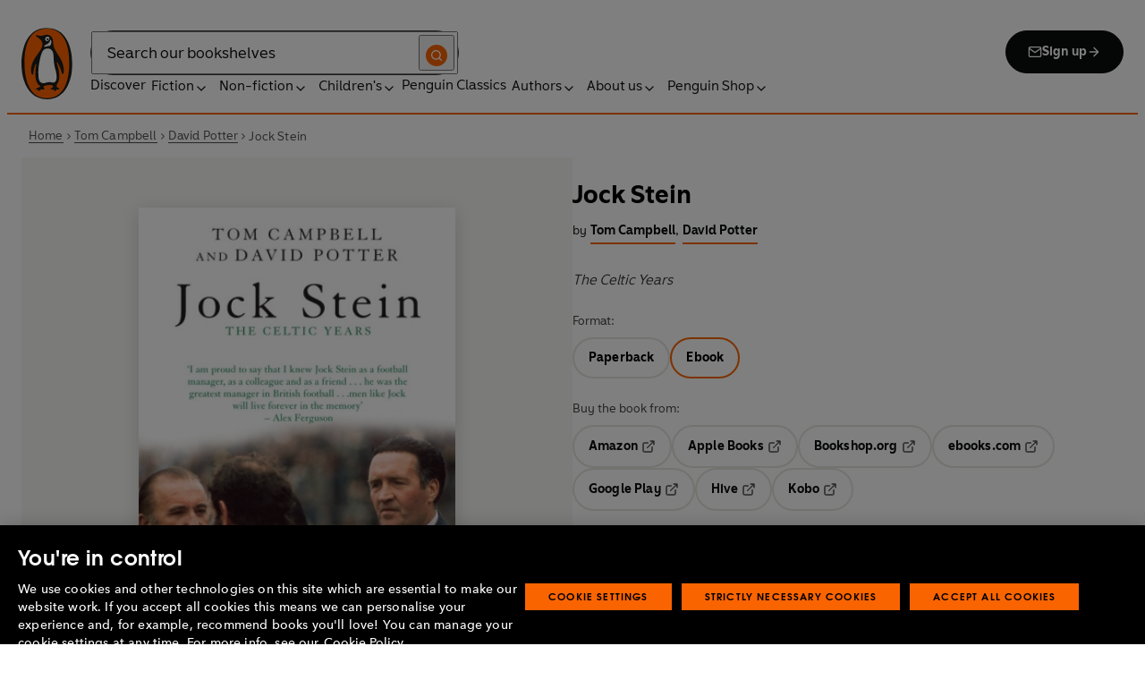

--- FILE ---
content_type: text/html; charset=utf-8
request_url: https://www.penguin.co.uk/books/389866/jock-stein-by-tom-campbell-and-david-potter/9781780574523
body_size: 27400
content:
<!DOCTYPE html><html lang="en"><head><meta charSet="utf-8"/><meta name="viewport" content="width=device-width"/><title>Jock Stein</title><meta name="description" content="&#x27;I am proud to say that I knew Jock Stein as a football manager, as a colleague and as a friend . . . he was the greatest manager in British football . . . men like Jock will live forever in the memory&#x27; - Sir Alex Ferguson

During his long reign at Celtic, Jock Stein was a legendary figure in the world of football. He led a youthful Celtic side to a memorable European Cup triumph in Lisbon in 1967 and was in charge of the home-grown Celtic teams which won nine Scottish league championships in a row as well as numerous domestic trophies.

Tom Campbell and David Potter have produced an affectionate and in-depth portrait of Stein but are not afraid to delve below the surface of the legend to examine the manager&#x27;s mistakes and failings as well as his triumphs and strengths. Calling upon such expert witnesses as Bobby Murdoch, Ronnie Simpson and Charlie Gallagher, and on a host of other important figures in the game, this book presents a detailed and fully rounded picture of a man who, at the height of his powers at Celtic Park, revolutionised the game of football in Scotland."/><link href="https://www.penguin.co.uk/books/389866/jock-stein-by-tom-campbell-and-david-potter/9781840182415" rel="canonical"/><meta property="og:title" content="Jock Stein"/><meta property="og:type" content="book"/><meta property="og:url" content="https://www.penguin.co.uk/books/389866/jock-stein-by-tom-campbell-and-david-potter/9781780574523"/><meta property="og:image" content="https://cdn.penguin.co.uk/dam-assets/books/9781780574523/9781780574523-jacket-large.jpg"/><meta name="twitter:card" content="summary_large_image"/><meta name="author" content="Tom Campbell,David Potter"/><meta name="bookTitle" content="Jock Stein"/><meta name="brand" content="penguin"/><meta name="comingSoon" content="false"/><meta name="contributors" content="Tom Campbell,David Potter"/><meta name="coverImage" content="https://cdn.penguin.co.uk/dam-assets/books/9781780574523/9781780574523-jacket-large.jpg"/><meta name="CQTagsAsString" content="Sport,Football,Non-Fiction,Biography &amp; Autobiography,Sports"/><meta name="division" content="Transworld"/><meta name="imprintDescription" content="Mainstream Digital"/><meta name="isbn" content="9781780574523"/><meta name="publicationDate" content="2012-03-23"/><meta name="searchTemplate" content="book"/><meta name="subTitle" content="The Celtic Years"/><meta name="synopsis" content="&#x27;I am proud to say that I knew Jock Stein as a football manager, as a colleague and as a friend . . . he was the greatest manager in British football . . . men like Jock will live forever in the memory&#x27; - Sir Alex Ferguson

During his long reign at Celtic, Jock Stein was a legendary figure in the world of football. He led a youthful Celtic side to a memorable European Cup triumph in Lisbon in 1967 and was in charge of the home-grown Celtic teams which won nine Scottish league championships in a row as well as numerous domestic trophies.

Tom Campbell and David Potter have produced an affectionate and in-depth portrait of Stein but are not afraid to delve below the surface of the legend to examine the manager&#x27;s mistakes and failings as well as his triumphs and strengths. Calling upon such expert witnesses as Bobby Murdoch, Ronnie Simpson and Charlie Gallagher, and on a host of other important figures in the game, this book presents a detailed and fully rounded picture of a man who, at the height of his powers at Celtic Park, revolutionised the game of football in Scotland."/><meta name="template" content="book-page-template"/><meta name="workRefTitle" content="Jock Stein"/><link rel="preload" href="/fonts/Avenir-Next-LT-W01-Regular.woff2" as="font" type="font/woff2" crossorigin="anonymous"/><link rel="preload" href="/fonts/Avenir-Next-LT-W01-Medium.woff2" as="font" type="font/woff2" crossorigin="anonymous"/><link rel="preload" href="/fonts/Avenir-Next-LT-W01-Demi-Bold.woff2" as="font" type="font/woff2" crossorigin="anonymous"/><link rel="preload" href="/fonts/ITC-Avant-Garde-Gothic-W01-Medium.woff2" as="font" type="font/woff2" crossorigin="anonymous"/><link rel="preload" href="/fonts/ITC-Avant-Garde-Gothic-W01-Demi-Bold.woff2" as="font" type="font/woff2" crossorigin="anonymous"/><link rel="apple-touch-icon" sizes="180x180" href="/apple-touch-icon.png"/><link rel="icon" type="image/png" sizes="32x32" href="/favicon-32x32.png"/><link rel="icon" type="image/png" sizes="16x16" href="/favicon-16x16.png"/><link rel="manifest" href="/site.webmanifest" crossorigin="use-credentials"/><link rel="preload" as="image" imageSrcSet="/_next/image?url=https%3A%2F%2Fcdn.penguin.co.uk%2Fdam-assets%2Fbooks%2F9781780574523%2F9781780574523-jacket-large.jpg&amp;w=379&amp;q=100 1x, /_next/image?url=https%3A%2F%2Fcdn.penguin.co.uk%2Fdam-assets%2Fbooks%2F9781780574523%2F9781780574523-jacket-large.jpg&amp;w=819&amp;q=100 2x" fetchpriority="high"/><meta name="next-head-count" content="36"/><link data-next-font="" rel="preconnect" href="/" crossorigin="anonymous"/><script id="script-alloy-prehiding" data-nscript="beforeInteractive">!function(e,a,n,t){var i=e.head;if(i){if (a) return;var o=e.createElement('style');o.id='alloy-prehiding',o.innerText=n,i.appendChild(o),setTimeout(function(){o.parentNode&&o.parentNode.removeChild(o)},t)}}(document, document.location.href.indexOf('adobe_authoring_enabled') !== -1, '.personalization-container { opacity: 0 !important }', 3000);</script><link rel="preload" href="/_next/static/css/6801c10005d8b73a.css" as="style"/><link rel="stylesheet" href="/_next/static/css/6801c10005d8b73a.css" data-n-g=""/><link rel="preload" href="/_next/static/css/2b19a3ea482e879e.css" as="style"/><link rel="stylesheet" href="/_next/static/css/2b19a3ea482e879e.css" data-n-p=""/><link rel="preload" href="/_next/static/css/7fec9d0b7203f624.css" as="style"/><link rel="stylesheet" href="/_next/static/css/7fec9d0b7203f624.css" data-n-p=""/><noscript data-n-css=""></noscript><script defer="" nomodule="" src="/_next/static/chunks/polyfills-42372ed130431b0a.js"></script><script id="script-OtAutoBlock" src="https://cdn-ukwest.onetrust.com/consent/019adf71-9a5d-7b26-a54e-844548020da6/OtAutoBlock.js" defer="" data-nscript="beforeInteractive"></script><script id="script-otSDKStub" src="https://cdn-ukwest.onetrust.com/scripttemplates/otSDKStub.js" data-domain-script="019adf71-9a5d-7b26-a54e-844548020da6" defer="" data-nscript="beforeInteractive"></script><script id="script-new-relic-monitoring" src="/newrelicmonitoring.min.js" defer="" data-nscript="beforeInteractive"></script><script id="last-event-service-script" src="https://www.everestjs.net/static/le/last-event-tag-latest.min.js" defer="" data-nscript="beforeInteractive">
          if(&quot;undefined&quot; != typeof AdCloudEvent)
          stitchId = AdCloudEvent(&quot;16C821ED5433E9ED0A4C98A1@AdobeOrg&quot;, &quot;randomhouseglobalprod&quot;).generateRandomId();
        </script><script src="/_next/static/chunks/webpack-98536e76c42a8554.js" defer=""></script><script src="/_next/static/chunks/framework-945b357d4a851f4b.js" defer=""></script><script src="/_next/static/chunks/main-263dcd96f5202c52.js" defer=""></script><script src="/_next/static/chunks/pages/_app-6576975ab3d834ed.js" defer=""></script><script src="/_next/static/chunks/1219-4b7f22c858ea7567.js" defer=""></script><script src="/_next/static/chunks/7276-a8856cc4991ab1f6.js" defer=""></script><script src="/_next/static/chunks/3577-eb0c1b303aa813bc.js" defer=""></script><script src="/_next/static/chunks/6185-90cf460a5de3c468.js" defer=""></script><script src="/_next/static/chunks/3359-b4ba0103d1600b4a.js" defer=""></script><script src="/_next/static/chunks/8837-2dd78f5dc77f1e8d.js" defer=""></script><script src="/_next/static/chunks/5300-cea317c7f19fedb1.js" defer=""></script><script src="/_next/static/chunks/4028-98ac2e27e2228b33.js" defer=""></script><script src="/_next/static/chunks/1474-f3826a562c1d5dc7.js" defer=""></script><script src="/_next/static/chunks/278-23b5aa6d994f4f3c.js" defer=""></script><script src="/_next/static/chunks/pages/books/%5B...args%5D-20ff133658ad00b9.js" defer=""></script><script src="/_next/static/yTiIMUn4lHFKW_19SMFd6/_buildManifest.js" defer=""></script><script src="/_next/static/yTiIMUn4lHFKW_19SMFd6/_ssgManifest.js" defer=""></script></head><body><div id="__next"><div class="books_book-page-container__zLvED"><div class="is-brand-penguin" aria-hidden="false" tabindex="0"><a class="skip-link" href="/books/389866/jock-stein-by-tom-campbell-and-david-potter/9781780574523#main">Skip to Content</a><header class="Page_header__n_TzP SiteHeader_wrapper__FJMJ3"><div class="SiteHeader_container__SWf9N container_full__wdr7R"><a class="SiteHeader_logo__rW1jl theme_focus__EXHhZ" tabindex="0" aria-label="Home" role="link" data-track-exclude="true" href="/"><svg fill="none" viewBox="0 0 67 95" xmlns="http://www.w3.org/2000/svg" xmlns:xlink="http://www.w3.org/1999/xlink" role="img" focusable="false" aria-hidden="true"><title>Penguin Logo</title><mask id="logo-penguin_svg__a" height="95" maskUnits="userSpaceOnUse" width="67" x="0" y="0"><path clip-rule="evenodd" d="m0 .558594h66.7984v94.008406h-66.7984z" fill="#fff" fill-rule="evenodd"></path></mask><g mask="url(#logo-penguin_svg__a)"><path clip-rule="evenodd" d="m33.3186.558669c-31.97969.066441-33.3314149 39.947031-33.31857324 47.269631.04075834 22.2233 9.09245324 46.7878 33.48997324 46.7386 24.3902-.0458 33.3464-24.7967 33.3085-47.0189-.0145-7.3248-1.5064-47.052423-33.4799-46.989331" fill="#1c1c1b" fill-rule="evenodd"></path></g><g clip-rule="evenodd" fill-rule="evenodd"><path d="m33.4897 93.2297c-23.172.0474-29.42754-24.5974-29.46774-45.7069-.01284-6.9568-1.18478-45.80227 29.19134-45.86257 30.3745-.06198 29.5381 38.98727 29.561 45.94577.0379 21.1179-6.1071 45.5868-29.2846 45.6237" fill="#1c1c1b"></path><path d="m33.4897 93.2297c-23.172.0474-29.42754-24.5974-29.46774-45.7069-.01284-6.9568-1.18478-45.80227 29.19134-45.86257 30.3745-.06198 29.5381 38.98727 29.561 45.94577.0379 21.1179-6.1071 45.5868-29.2846 45.6237" fill="#ff6401"></path><path d="m48.7713 36.896c-2.7196-4.3411-6.5414-9.4655-6.9685-14.7339-.2663-3.3103-.0715-7.0093-2.2981-9.7368-.6499-.7995-1.5606-1.5298-2.4684-2.001-.9754-.50588-2.2205-.8286-3.3243-.8286-1.0329 0-2.072.16136-3.0591.4601-1.1725.3534-2.3339.771-3.551.9419-1.4098.1965-2.5438.1256-3.9173-.1798-.8191-.1831-1.0441-.2473-1.8632-.4243-.4522-.0983-1.6783-.45452-2.0691-.0721-.9241.9269 1.0357 2.0469 1.6242 2.4645 1.2841.9313 1.8145 1.2423 3.039 2.2948 1.651 1.436 2.9642 3.1451 3.47 5.2835.1429.6158.1915 1.2428.1971 1.8832.1228 9.2321-15.2872 18.2972-15.0767 34.6508.0715 5.7849 3.1591 6.7346 3.1217 3.5286-.0542-3.8089 1.2986-7.9233 2.7006-11.4547.325-.8158 1.3612-1.0614 1.129.3534-.3613 2.2389-1.2814 6.1143-1.1954 12.4318.0139 1.5243.1111 3.0619.3249 4.5778.1798 1.2094.4456 2.4142.7962 3.5962.297.9905.6829 1.9447 1.1613 2.8554.3892.7196.8364 1.4075 1.3641 2.0312.5142.6141 1.0686 1.0658 1.6906 1.5533.3612.2886.7699.5376.9441.9977.2513.6605-.6019.9291-1.0468 1.134-.4908.2205-.9202.4678-1.3842.6945-.6649.3227-1.3271.6706-1.9748 1.0263-.3964.2278-.8486.3612-1.2328.6281-.3796.2456-.5739.6599.0229.7481.268.0514.5583-.0251.8392-.0402.4651-.0145.9642-.0798 1.4092.0916.6041.2384.574.8169.5969 1.3791.0251.6119.4444.8096.9899.6611.6214-.1765 1.0586-.6589 1.5432-1.062.3546-.297.7449-.6041 1.153-.8135.8336-.4159 1.8269-.2764 2.7224-.2334.4942.0263 1.1954.2373 1.5985-.1658.4104-.4165.1134-1.1211-.0686-1.575-.1681-.4361-.3786-.8537-.5935-1.268-.1-.1899-.2373-.359-.3222-.555-.3451-.8062 2.4561-1.412 2.8598-1.5298 1.364-.3635 2.79-.6885 4.1914-.7985 1.3355-.1178 2.8062-.1256 4.0635.3959.5422.2256.9821.6097 1.3389 1.0642.2055.2484.6711 1.0011.2563 1.3076-.6471.4735-1.3205.8833-1.9436 1.3836-.3992.3076-.7811.6303-1.1211 1.0167-.2535.2814-.3222.7872.1921.7554.6811-.0313 1.3634-.0687 2.039-.072.4858-.0023 1.0111.067 1.4221.3428.665.4545.8107 1.4249 1.5639 1.7956.2077.105.4651.105.6901.0363.4941-.1536.7219-.665.9882-1.0642.2451-.3557.4908-.7135.8822-.9291.2412-.1323.5187-.1837.7956-.1837.4964 0 .9955.009 1.4919.0603.3936.0514.9285.2334 1.2763-.0318.6555-.5103-1.0736-1.6465-1.4215-1.8659-.7878-.4914-1.9145-1.0106-2.1624-2.0257-.2836-1.1909.2965-2.4321.8006-3.4801.5254-1.1122 1.2412-2.1306 1.6471-3.3008.3847-1.0709.6711-2.1865.8342-3.3193.8632-6.1841-.5751-12.7657-2.3785-18.6696-.2161-.7063-.4869-1.4103-.7013-2.1166-.3121-1.1156.7699-1.3796 1.3244-.297.5276 1.0468 3.9893 7.7016 5.0021 12.6468.637 3.1573 3.0116 3.2824 2.9424-2.3126-.0921-8.1115-3.1473-13.9695-6.8977-19.9314" fill="#1c1c1b"></path><path d="m45.9142 61.3073c.4193 4.0809.8716 11.1209-4.1115 11.3599-1.3205.0631-2.9626-.8604-5.4086-.6957-4.1495.2853-5.3851 1.8754-8.7753 1.2669-1.9425-.3445-3.3752-1.4417-4.1914-3.3216-.9258-2.1395-1.005-4.5627-1.1536-6.8602-.1563-2.565-.1563-5.1518-.0055-7.7195.1144-1.8554.3076-3.7068.5533-5.5532.4059-3.0625 1.0563-6.0842 1.7548-9.0902.6114-2.6482 1.2535-5.3042 2.3975-7.7927.8392-1.8146 2.0842-3.5638 3.9323-4.4896 2.0134-1.0066 4.8318-1.0809 6.8128-.0681 4.4851 2.3004 4.3746 7.6531 4.5175 12.0025.1133 3.3506.5276 6.7927 1.1362 10.088.6639 3.6621 2.1546 7.1483 2.5415 10.8735" fill="#fff"></path><path d="m38.6603 16.4264c.919 1.0754.862 5.5158-.6444 7.0535-.8771.9017-2.3667 1.0184-3.5387 1.1853-1.2987.1843-2.5689.4701-3.8502.7895-1.2206.2976-1.1357-.9922.0379-1.9151 1.7549-1.3752 6.1584-1.9854 7.2198-7.1132.0369-.1943.2513-.6141.7756 0" fill="#fff"></path><path d="m32.2771 17.59c1.2261.7995 2.9815.2825 3.915-1.1558.9336-1.4382.6957-3.25-.5371-4.0501-1.2289-.7951-2.9871-.2792-3.9234 1.1569-.9307 1.4299-.6879 3.2467.5455 4.049" fill="#fff"></path><path d="m33.4357 14.7944c.4534-.6751 1.2669-.9224 1.809-.555.5327.3685.5969 1.2104.1363 1.8877-.4584.6728-1.2663.9212-1.8035.5561-.5427-.3707-.6018-1.2161-.1418-1.8888" fill="#1c1c1b"></path></g></svg></a><div class="SiteHeader_right-wrapper__Hb_4M"><div class="SiteHeader_search-bar__HTc_Q"><div class="SiteHeader_form-wrapper__uz6FD"><div class="SiteHeader_form-inner-wrapper__hV26U"><form class="SiteHeader_form__oAJsD" name="search-form" action="/search-results" method="GET"><label class="screen-reader-text" for="header-search-input">Search</label><input class="SiteHeader_input__h7Dj2" id="header-search-input" type="search" autoCorrect="off" autoCapitalize="none" spellcheck="false" name="q" placeholder="Search our bookshelves" aria-autocomplete="list" aria-haspopup="true" aria-controls="search-dropdown" value=""/><button type="submit" class="SiteHeader_search-icon__EIDe1" aria-label="Search"><svg width="40" height="40" viewBox="0 0 40 40" fill="none" xmlns="http://www.w3.org/2000/svg" focusable="false" aria-hidden="true"><circle cx="20" cy="20" r="20" fill="#FA6400"></circle><path fill-rule="evenodd" clip-rule="evenodd" d="M19 12a7 7 0 1 0 4.856 12.041 1 1 0 0 1 .185-.185A7 7 0 0 0 19 12m7.032 12.618A9 9 0 1 0 19 28a8.96 8.96 0 0 0 5.618-1.968l3.675 3.675a1 1 0 0 0 1.414-1.414z" fill="#fff"></path></svg></button></form></div></div><a class="SiteHeader_signup-icon-button__IFKJx" tabindex="0" aria-label="Signup" role="link" href="/discover/newsletters/penguin"><svg width="16" height="16" viewBox="0 0 16 16" fill="none" xmlns="http://www.w3.org/2000/svg" focusable="false" aria-hidden="true"><path fill-rule="evenodd" clip-rule="evenodd" d="m2.071 3.703 5.93 4.15 5.928-4.15a.67.67 0 0 0-.596-.37H2.667a.67.67 0 0 0-.596.37m11.93 1.577-5.62 3.933a.67.67 0 0 1-.764 0L2 5.28V12a.67.67 0 0 0 .667.667h10.666A.67.67 0 0 0 14 12zM.666 4c0-1.102.898-2 2-2h10.666c1.102 0 2 .898 2 2v8c0 1.101-.898 2-2 2H2.667c-1.102 0-2-.899-2-2z" fill="#fff"></path></svg> <!-- -->Sign up<svg width="16" height="16" viewBox="0 0 16 16" fill="none" xmlns="http://www.w3.org/2000/svg" focusable="false" aria-hidden="true"><path fill-rule="evenodd" clip-rule="evenodd" d="M7.529 2.862c.26-.26.682-.26.942 0l4.667 4.667c.26.26.26.682 0 .942l-4.667 4.667a.667.667 0 1 1-.942-.943l3.528-3.528H3.333a.667.667 0 0 1 0-1.334h7.724L7.53 3.805a.667.667 0 0 1 0-.943" fill="currentColor"></path></svg></a></div><nav aria-label="Main" class="Nav_nav__6Jhmc"><a class="Nav_menu-button__FfaoR theme_focus__EXHhZ" type="button" aria-label="Signup" href="/discover/newsletters/penguin"><svg width="16" height="16" viewBox="0 0 16 16" fill="none" xmlns="http://www.w3.org/2000/svg" focusable="false" aria-hidden="true"><path fill-rule="evenodd" clip-rule="evenodd" d="m2.071 3.703 5.93 4.15 5.928-4.15a.67.67 0 0 0-.596-.37H2.667a.67.67 0 0 0-.596.37m11.93 1.577-5.62 3.933a.67.67 0 0 1-.764 0L2 5.28V12a.67.67 0 0 0 .667.667h10.666A.67.67 0 0 0 14 12zM.666 4c0-1.102.898-2 2-2h10.666c1.102 0 2 .898 2 2v8c0 1.101-.898 2-2 2H2.667c-1.102 0-2-.899-2-2z" fill="#fff"></path></svg><div class="Nav_menu-text__ENsQq">Sign up</div></a><button type="button" aria-label="Menu" aria-expanded="false" class="Nav_menu-button__FfaoR theme_focus__EXHhZ"><svg width="25" height="24" viewBox="0 0 25 24" fill="none" xmlns="http://www.w3.org/2000/svg" focusable="false" aria-hidden="true"><path fill-rule="evenodd" clip-rule="evenodd" d="M2.5 6a1 1 0 0 1 1-1h18a1 1 0 1 1 0 2h-18a1 1 0 0 1-1-1m0 6a1 1 0 0 1 1-1h18a1 1 0 1 1 0 2h-18a1 1 0 0 1-1-1m0 6a1 1 0 0 1 1-1h18a1 1 0 1 1 0 2h-18a1 1 0 0 1-1-1" fill="#3B3B3B"></path></svg><div class="Nav_menu-text__ENsQq">Menu</div></button><ul role="list" class="Nav_menu__kBa6x" aria-hidden="true"><li class="NavItem_root__CjezV"><a class="NavItem_nav-item__UhNYV class-one class-two" id="cG9zdDozMzMyMg" data-track-exclude="true" href="/discover">Discover</a></li><li class="NavItem_root__CjezV"><button type="button" class="NavItem_nav-item__UhNYV" aria-expanded="false" id="cG9zdDo3ODg0OA" aria-label="Fiction"><span class="">Fiction</span><svg width="16" height="16" viewBox="0 0 16 16" fill="none" xmlns="http://www.w3.org/2000/svg" focusable="false" aria-hidden="true"><path fill-rule="evenodd" clip-rule="evenodd" d="M7.529 2.862c.26-.26.682-.26.942 0l4.667 4.667c.26.26.26.682 0 .942l-4.667 4.667a.667.667 0 1 1-.942-.943l3.528-3.528H3.333a.667.667 0 0 1 0-1.334h7.724L7.53 3.805a.667.667 0 0 1 0-.943" fill="currentColor"></path></svg><div class="NavItem_chevron-icon__JiWH1 "><svg width="16" height="16" viewBox="0 0 16 16" fill="none" xmlns="http://www.w3.org/2000/svg" focusable="false" aria-hidden="true"><path fill-rule="evenodd" clip-rule="evenodd" d="M7.529 5.529c.26-.26.682-.26.942 0l4 4a.667.667 0 1 1-.943.942L8 6.943 4.47 10.47a.667.667 0 1 1-.942-.942z" fill="#0B0C0C"></path></svg></div></button></li><li class="NavItem_root__CjezV"><button type="button" class="NavItem_nav-item__UhNYV" aria-expanded="false" id="cG9zdDo3ODc5Mw" aria-label="Non-fiction"><span class="">Non-fiction</span><svg width="16" height="16" viewBox="0 0 16 16" fill="none" xmlns="http://www.w3.org/2000/svg" focusable="false" aria-hidden="true"><path fill-rule="evenodd" clip-rule="evenodd" d="M7.529 2.862c.26-.26.682-.26.942 0l4.667 4.667c.26.26.26.682 0 .942l-4.667 4.667a.667.667 0 1 1-.942-.943l3.528-3.528H3.333a.667.667 0 0 1 0-1.334h7.724L7.53 3.805a.667.667 0 0 1 0-.943" fill="currentColor"></path></svg><div class="NavItem_chevron-icon__JiWH1 "><svg width="16" height="16" viewBox="0 0 16 16" fill="none" xmlns="http://www.w3.org/2000/svg" focusable="false" aria-hidden="true"><path fill-rule="evenodd" clip-rule="evenodd" d="M7.529 5.529c.26-.26.682-.26.942 0l4 4a.667.667 0 1 1-.943.942L8 6.943 4.47 10.47a.667.667 0 1 1-.942-.942z" fill="#0B0C0C"></path></svg></div></button></li><li class="NavItem_root__CjezV"><button type="button" class="NavItem_nav-item__UhNYV" aria-expanded="false" id="cG9zdDo3ODgwNg" aria-label="Children&#x27;s"><span class="">Children's</span><svg width="16" height="16" viewBox="0 0 16 16" fill="none" xmlns="http://www.w3.org/2000/svg" focusable="false" aria-hidden="true"><path fill-rule="evenodd" clip-rule="evenodd" d="M7.529 2.862c.26-.26.682-.26.942 0l4.667 4.667c.26.26.26.682 0 .942l-4.667 4.667a.667.667 0 1 1-.942-.943l3.528-3.528H3.333a.667.667 0 0 1 0-1.334h7.724L7.53 3.805a.667.667 0 0 1 0-.943" fill="currentColor"></path></svg><div class="NavItem_chevron-icon__JiWH1 "><svg width="16" height="16" viewBox="0 0 16 16" fill="none" xmlns="http://www.w3.org/2000/svg" focusable="false" aria-hidden="true"><path fill-rule="evenodd" clip-rule="evenodd" d="M7.529 5.529c.26-.26.682-.26.942 0l4 4a.667.667 0 1 1-.943.942L8 6.943 4.47 10.47a.667.667 0 1 1-.942-.942z" fill="#0B0C0C"></path></svg></div></button></li><li class="NavItem_root__CjezV"><a class="NavItem_nav-item__UhNYV" id="cG9zdDo4MTIyNA" data-track-exclude="true" href="/penguin-classics">Penguin Classics</a></li><li class="NavItem_root__CjezV"><button type="button" class="NavItem_nav-item__UhNYV" aria-expanded="false" id="cG9zdDozMzM2NA" aria-label="Authors"><span class="">Authors</span><svg width="16" height="16" viewBox="0 0 16 16" fill="none" xmlns="http://www.w3.org/2000/svg" focusable="false" aria-hidden="true"><path fill-rule="evenodd" clip-rule="evenodd" d="M7.529 2.862c.26-.26.682-.26.942 0l4.667 4.667c.26.26.26.682 0 .942l-4.667 4.667a.667.667 0 1 1-.942-.943l3.528-3.528H3.333a.667.667 0 0 1 0-1.334h7.724L7.53 3.805a.667.667 0 0 1 0-.943" fill="currentColor"></path></svg><div class="NavItem_chevron-icon__JiWH1 "><svg width="16" height="16" viewBox="0 0 16 16" fill="none" xmlns="http://www.w3.org/2000/svg" focusable="false" aria-hidden="true"><path fill-rule="evenodd" clip-rule="evenodd" d="M7.529 5.529c.26-.26.682-.26.942 0l4 4a.667.667 0 1 1-.943.942L8 6.943 4.47 10.47a.667.667 0 1 1-.942-.942z" fill="#0B0C0C"></path></svg></div></button></li><li class="NavItem_root__CjezV"><button type="button" class="NavItem_nav-item__UhNYV" aria-expanded="false" id="cG9zdDozMzM4Mw" aria-label="About us"><span class="">About us</span><svg width="16" height="16" viewBox="0 0 16 16" fill="none" xmlns="http://www.w3.org/2000/svg" focusable="false" aria-hidden="true"><path fill-rule="evenodd" clip-rule="evenodd" d="M7.529 2.862c.26-.26.682-.26.942 0l4.667 4.667c.26.26.26.682 0 .942l-4.667 4.667a.667.667 0 1 1-.942-.943l3.528-3.528H3.333a.667.667 0 0 1 0-1.334h7.724L7.53 3.805a.667.667 0 0 1 0-.943" fill="currentColor"></path></svg><div class="NavItem_chevron-icon__JiWH1 "><svg width="16" height="16" viewBox="0 0 16 16" fill="none" xmlns="http://www.w3.org/2000/svg" focusable="false" aria-hidden="true"><path fill-rule="evenodd" clip-rule="evenodd" d="M7.529 5.529c.26-.26.682-.26.942 0l4 4a.667.667 0 1 1-.943.942L8 6.943 4.47 10.47a.667.667 0 1 1-.942-.942z" fill="#0B0C0C"></path></svg></div></button></li><li class="NavItem_root__CjezV"><button type="button" class="NavItem_nav-item__UhNYV" aria-expanded="false" id="cG9zdDozMzQyNA" aria-label="Penguin Shop"><span class="">Penguin Shop</span><svg width="16" height="16" viewBox="0 0 16 16" fill="none" xmlns="http://www.w3.org/2000/svg" focusable="false" aria-hidden="true"><path fill-rule="evenodd" clip-rule="evenodd" d="M7.529 2.862c.26-.26.682-.26.942 0l4.667 4.667c.26.26.26.682 0 .942l-4.667 4.667a.667.667 0 1 1-.942-.943l3.528-3.528H3.333a.667.667 0 0 1 0-1.334h7.724L7.53 3.805a.667.667 0 0 1 0-.943" fill="currentColor"></path></svg><div class="NavItem_chevron-icon__JiWH1 "><svg width="16" height="16" viewBox="0 0 16 16" fill="none" xmlns="http://www.w3.org/2000/svg" focusable="false" aria-hidden="true"><path fill-rule="evenodd" clip-rule="evenodd" d="M7.529 5.529c.26-.26.682-.26.942 0l4 4a.667.667 0 1 1-.943.942L8 6.943 4.47 10.47a.667.667 0 1 1-.942-.942z" fill="#0B0C0C"></path></svg></div></button></li></ul></nav></div></div><div class="SiteHeader_mobile-menu__5_qK1"><div class="container-wrapper SiteHeader_container-wrapper__B5_qv"><div class="SiteHeader_form-wrapper__uz6FD"><div class="SiteHeader_form-inner-wrapper__hV26U"><form class="SiteHeader_form__oAJsD" name="search-form" action="/search-results" method="GET"><label class="screen-reader-text" for="header-search-input">Search</label><input class="SiteHeader_input__h7Dj2" id="header-search-input" type="search" autoCorrect="off" autoCapitalize="none" spellcheck="false" name="q" placeholder="Search our bookshelves" aria-autocomplete="list" aria-haspopup="true" aria-controls="search-dropdown" value=""/><button type="submit" class="SiteHeader_search-icon__EIDe1" aria-label="Search"><svg width="40" height="40" viewBox="0 0 40 40" fill="none" xmlns="http://www.w3.org/2000/svg" focusable="false" aria-hidden="true"><circle cx="20" cy="20" r="20" fill="#FA6400"></circle><path fill-rule="evenodd" clip-rule="evenodd" d="M19 12a7 7 0 1 0 4.856 12.041 1 1 0 0 1 .185-.185A7 7 0 0 0 19 12m7.032 12.618A9 9 0 1 0 19 28a8.96 8.96 0 0 0 5.618-1.968l3.675 3.675a1 1 0 0 0 1.414-1.414z" fill="#fff"></path></svg></button></form></div></div></div></div></header><section class="BreadCrumbs_wrapper__cVI34 fullwidth-wrapper"><div class="container-wrapper"><ul class="BreadCrumbs_list__WUOzs" role="list"><li><a class="BreadCrumbs_hoverlink__sMwxy" href="/">Home</a></li><li class="BreadCrumbs_separator__cqhe7"><svg width="12" height="13" viewBox="0 0 12 13" fill="none" xmlns="http://www.w3.org/2000/svg" focusable="false" aria-hidden="true" class="BreadCrumbs_arrow-left__7Gjc6"><path fill-rule="evenodd" clip-rule="evenodd" d="M4.146 3.566a.5.5 0 0 1 .708 0l3 3a.5.5 0 0 1 0 .708l-3 3a.5.5 0 0 1-.708-.708L6.793 6.92 4.146 4.274a.5.5 0 0 1 0-.708" fill="#4D4D4D"></path></svg></li><li><a class="BreadCrumbs_hoverlink__sMwxy" href="/authors/208116/tom-campbell">Tom Campbell</a></li><li class="BreadCrumbs_separator__cqhe7"><svg width="12" height="13" viewBox="0 0 12 13" fill="none" xmlns="http://www.w3.org/2000/svg" focusable="false" aria-hidden="true" class="BreadCrumbs_arrow-left__7Gjc6"><path fill-rule="evenodd" clip-rule="evenodd" d="M4.146 3.566a.5.5 0 0 1 .708 0l3 3a.5.5 0 0 1 0 .708l-3 3a.5.5 0 0 1-.708-.708L6.793 6.92 4.146 4.274a.5.5 0 0 1 0-.708" fill="#4D4D4D"></path></svg></li><li><a class="BreadCrumbs_hoverlink__sMwxy" href="/authors/208563/david-potter">David Potter</a></li><li class="BreadCrumbs_separator__cqhe7"><svg width="12" height="13" viewBox="0 0 12 13" fill="none" xmlns="http://www.w3.org/2000/svg" focusable="false" aria-hidden="true" class="BreadCrumbs_arrow-left__7Gjc6"><path fill-rule="evenodd" clip-rule="evenodd" d="M4.146 3.566a.5.5 0 0 1 .708 0l3 3a.5.5 0 0 1 0 .708l-3 3a.5.5 0 0 1-.708-.708L6.793 6.92 4.146 4.274a.5.5 0 0 1 0-.708" fill="#4D4D4D"></path></svg></li><li><span class="">Jock Stein</span></li></ul></div><script type="application/ld+json">{"@context":"https://schema.org","@type":"BreadcrumbList","itemListElement":[{"@type":"ListItem","position":1,"name":"Home","item":"https://www.penguin.co.uk/"},{"@type":"ListItem","position":2,"name":"Tom Campbell","item":"https://www.penguin.co.uk/authors/208116/tom-campbell"},{"@type":"ListItem","position":3,"name":"David Potter","item":"https://www.penguin.co.uk/authors/208563/david-potter"},{"@type":"ListItem","position":4,"name":"Jock Stein","item":"https://www.penguin.co.uk/books/389866/jock-stein-by-tom-campbell-and-david-potter/9781780574523"}]}</script></section><main id="main" class="Page_main__2fhwn"><div class="books_wrapper__LSQRf"><section class="books_about-book-section__s7jrV"><div class="books_container__K63E6 container_full__wdr7R"><div class="books_left-column__JN1bp"><div class="books_secondary-bg__uSmph"><div class="books_inner-content__f36zr"><aside class="books_book-details__Khg_X"><div><div class="BookImage_wrapper__T6d1O shadow BookImage_shadow__ppZnm"><img alt="Book cover of Jock Stein by Tom Campbell, David Potter" fetchpriority="high" width="327" height="500" decoding="async" data-nimg="1" style="color:transparent;width:100%;height:auto" srcSet="/_next/image?url=https%3A%2F%2Fcdn.penguin.co.uk%2Fdam-assets%2Fbooks%2F9781780574523%2F9781780574523-jacket-large.jpg&amp;w=379&amp;q=100 1x, /_next/image?url=https%3A%2F%2Fcdn.penguin.co.uk%2Fdam-assets%2Fbooks%2F9781780574523%2F9781780574523-jacket-large.jpg&amp;w=819&amp;q=100 2x" src="/_next/image?url=https%3A%2F%2Fcdn.penguin.co.uk%2Fdam-assets%2Fbooks%2F9781780574523%2F9781780574523-jacket-large.jpg&amp;w=819&amp;q=100"/></div></div><div class="books_release-date__7wdjk"></div></aside></div></div></div><div class="books_right-column__zGVRF"><div class="books_inner-content__f36zr"><header class="books_book-header__ZApNT"><div class="BookTitle_wrapper__36A_C"><h1 class="BookTitle_title__j7U2c">Jock Stein</h1></div><div class="books_authors-name-group__38gQv"><span class="books_authors-by__VLeC7">by</span><span class="BookByline_secondary__jiAxT"><span class="BookByline_name__2MLAE"><span class="BookByline_primary-authors__gY8ML"><a class="BookByline_link__lPu30 text_brand-link-styles__RiWBF" href="/authors/208116/tom-campbell"><span class="">Tom Campbell</span></a></span>, </span><span class="BookByline_name__2MLAE"><span class="BookByline_primary-authors__gY8ML"><a class="BookByline_link__lPu30 text_brand-link-styles__RiWBF" href="/authors/208563/david-potter"><span class="">David Potter</span></a></span></span></span></div><div class="BookTitle_wrapper__36A_C"><h2 class="BookTitle_subtitle__M1GIW">The Celtic Years</h2></div></header><div class="books_affiliate-links__p7IAv"><div class="RetailerButtons_wrapper__EBShe"><h2 class="RetailerButtons_title__nRPu2">Format:</h2><div class="RetailerButtons_buttons__ySloD"><a class="RetailerButtons_cta-primary__JJn5l" href="/books/389866/jock-stein-by-tom-campbell-and-david-potter/9781840182415">Paperback</a><a class="RetailerButtons_cta-primary__JJn5l RetailerButtons_current__7aYYr" href="/books/389866/jock-stein-by-tom-campbell-and-david-potter/9781780574523">Ebook</a></div><h2 class="RetailerButtons_title__nRPu2">Buy the book from:</h2><div class="RetailerButtons_buttons__ySloD RetailerButtons_btn-group__bp0nM"><a class="RetailerButtons_cta-primary__JJn5l" target="_blank" tabindex="0" role="link" href="https://www.amazon.co.uk/dp/B0077D8KWS?tag=prhmarketing2552-21"><span class="RetailerButtons_text__bPAIe">Amazon</span><span class="RetailerButtons_icon__03IpX"><svg width="16" height="16" viewBox="0 0 16 16" fill="none" xmlns="http://www.w3.org/2000/svg" focusable="false" aria-hidden="true"><path fill-rule="evenodd" clip-rule="evenodd" d="M10 2.667a.667.667 0 0 1 0-1.333h4c.368 0 .667.298.667.666v4a.667.667 0 0 1-1.334 0V3.61L7.138 9.805a.667.667 0 1 1-.943-.943l6.195-6.195zm-6.667 2a.667.667 0 0 0-.666.667v7.333a.667.667 0 0 0 .666.667h7.334a.666.666 0 0 0 .666-.667v-4a.667.667 0 1 1 1.334 0v4a2 2 0 0 1-2 2H3.333a2 2 0 0 1-2-2V5.334a2 2 0 0 1 2-2h4a.667.667 0 1 1 0 1.333z" fill="currentcolor"></path></svg><span class="screen-reader-text">Opens in a new tab</span></span></a><a class="RetailerButtons_cta-primary__JJn5l" target="_blank" tabindex="0" role="link" href="https://goto.applebooks.apple/gb/9781780574523?at=10lohG"><span class="RetailerButtons_text__bPAIe">Apple Books</span><span class="RetailerButtons_icon__03IpX"><svg width="16" height="16" viewBox="0 0 16 16" fill="none" xmlns="http://www.w3.org/2000/svg" focusable="false" aria-hidden="true"><path fill-rule="evenodd" clip-rule="evenodd" d="M10 2.667a.667.667 0 0 1 0-1.333h4c.368 0 .667.298.667.666v4a.667.667 0 0 1-1.334 0V3.61L7.138 9.805a.667.667 0 1 1-.943-.943l6.195-6.195zm-6.667 2a.667.667 0 0 0-.666.667v7.333a.667.667 0 0 0 .666.667h7.334a.666.666 0 0 0 .666-.667v-4a.667.667 0 1 1 1.334 0v4a2 2 0 0 1-2 2H3.333a2 2 0 0 1-2-2V5.334a2 2 0 0 1 2-2h4a.667.667 0 1 1 0 1.333z" fill="currentcolor"></path></svg><span class="screen-reader-text">Opens in a new tab</span></span></a><a class="RetailerButtons_cta-primary__JJn5l" target="_blank" tabindex="0" role="link" href="https://uk.bookshop.org/a/447/9781780574523"><span class="RetailerButtons_text__bPAIe">Bookshop.org</span><span class="RetailerButtons_icon__03IpX"><svg width="16" height="16" viewBox="0 0 16 16" fill="none" xmlns="http://www.w3.org/2000/svg" focusable="false" aria-hidden="true"><path fill-rule="evenodd" clip-rule="evenodd" d="M10 2.667a.667.667 0 0 1 0-1.333h4c.368 0 .667.298.667.666v4a.667.667 0 0 1-1.334 0V3.61L7.138 9.805a.667.667 0 1 1-.943-.943l6.195-6.195zm-6.667 2a.667.667 0 0 0-.666.667v7.333a.667.667 0 0 0 .666.667h7.334a.666.666 0 0 0 .666-.667v-4a.667.667 0 1 1 1.334 0v4a2 2 0 0 1-2 2H3.333a2 2 0 0 1-2-2V5.334a2 2 0 0 1 2-2h4a.667.667 0 1 1 0 1.333z" fill="currentcolor"></path></svg><span class="screen-reader-text">Opens in a new tab</span></span></a><a class="RetailerButtons_cta-primary__JJn5l" target="_blank" tabindex="0" role="link" href="https://www.ebooks.com/aff.asp?AID=42644&amp;term=9781780574523"><span class="RetailerButtons_text__bPAIe">ebooks.com</span><span class="RetailerButtons_icon__03IpX"><svg width="16" height="16" viewBox="0 0 16 16" fill="none" xmlns="http://www.w3.org/2000/svg" focusable="false" aria-hidden="true"><path fill-rule="evenodd" clip-rule="evenodd" d="M10 2.667a.667.667 0 0 1 0-1.333h4c.368 0 .667.298.667.666v4a.667.667 0 0 1-1.334 0V3.61L7.138 9.805a.667.667 0 1 1-.943-.943l6.195-6.195zm-6.667 2a.667.667 0 0 0-.666.667v7.333a.667.667 0 0 0 .666.667h7.334a.666.666 0 0 0 .666-.667v-4a.667.667 0 1 1 1.334 0v4a2 2 0 0 1-2 2H3.333a2 2 0 0 1-2-2V5.334a2 2 0 0 1 2-2h4a.667.667 0 1 1 0 1.333z" fill="currentcolor"></path></svg><span class="screen-reader-text">Opens in a new tab</span></span></a><a class="RetailerButtons_cta-primary__JJn5l" target="_blank" tabindex="0" role="link" href="https://play.google.com/store/books/details?id=1GBb9phYrywC&amp;PAffiliateID=1011lTyPZ&amp;PCamRefID=web+penguin"><span class="RetailerButtons_text__bPAIe">Google Play</span><span class="RetailerButtons_icon__03IpX"><svg width="16" height="16" viewBox="0 0 16 16" fill="none" xmlns="http://www.w3.org/2000/svg" focusable="false" aria-hidden="true"><path fill-rule="evenodd" clip-rule="evenodd" d="M10 2.667a.667.667 0 0 1 0-1.333h4c.368 0 .667.298.667.666v4a.667.667 0 0 1-1.334 0V3.61L7.138 9.805a.667.667 0 1 1-.943-.943l6.195-6.195zm-6.667 2a.667.667 0 0 0-.666.667v7.333a.667.667 0 0 0 .666.667h7.334a.666.666 0 0 0 .666-.667v-4a.667.667 0 1 1 1.334 0v4a2 2 0 0 1-2 2H3.333a2 2 0 0 1-2-2V5.334a2 2 0 0 1 2-2h4a.667.667 0 1 1 0 1.333z" fill="currentcolor"></path></svg><span class="screen-reader-text">Opens in a new tab</span></span></a><a class="RetailerButtons_cta-primary__JJn5l" target="_blank" tabindex="0" role="link" href="https://track.webgains.com/click.html?wgcampaignid=1304995&amp;wgprogramid=10671&amp;clickref=book-page&amp;wgtarget=http://www.hive.co.uk/Search?keyword=9781780574523"><span class="RetailerButtons_text__bPAIe">Hive</span><span class="RetailerButtons_icon__03IpX"><svg width="16" height="16" viewBox="0 0 16 16" fill="none" xmlns="http://www.w3.org/2000/svg" focusable="false" aria-hidden="true"><path fill-rule="evenodd" clip-rule="evenodd" d="M10 2.667a.667.667 0 0 1 0-1.333h4c.368 0 .667.298.667.666v4a.667.667 0 0 1-1.334 0V3.61L7.138 9.805a.667.667 0 1 1-.943-.943l6.195-6.195zm-6.667 2a.667.667 0 0 0-.666.667v7.333a.667.667 0 0 0 .666.667h7.334a.666.666 0 0 0 .666-.667v-4a.667.667 0 1 1 1.334 0v4a2 2 0 0 1-2 2H3.333a2 2 0 0 1-2-2V5.334a2 2 0 0 1 2-2h4a.667.667 0 1 1 0 1.333z" fill="currentcolor"></path></svg><span class="screen-reader-text">Opens in a new tab</span></span></a><a class="RetailerButtons_cta-primary__JJn5l" target="_blank" tabindex="0" role="link" href="https://www.kobo.com/gb/en/search?query=9781780574523"><span class="RetailerButtons_text__bPAIe">Kobo</span><span class="RetailerButtons_icon__03IpX"><svg width="16" height="16" viewBox="0 0 16 16" fill="none" xmlns="http://www.w3.org/2000/svg" focusable="false" aria-hidden="true"><path fill-rule="evenodd" clip-rule="evenodd" d="M10 2.667a.667.667 0 0 1 0-1.333h4c.368 0 .667.298.667.666v4a.667.667 0 0 1-1.334 0V3.61L7.138 9.805a.667.667 0 1 1-.943-.943l6.195-6.195zm-6.667 2a.667.667 0 0 0-.666.667v7.333a.667.667 0 0 0 .666.667h7.334a.666.666 0 0 0 .666-.667v-4a.667.667 0 1 1 1.334 0v4a2 2 0 0 1-2 2H3.333a2 2 0 0 1-2-2V5.334a2 2 0 0 1 2-2h4a.667.667 0 1 1 0 1.333z" fill="currentcolor"></path></svg><span class="screen-reader-text">Opens in a new tab</span></span></a></div></div></div><div class="Synopsis_wrapper__fYU_w"><div class="Synopsis_synopsis__S3HlC Synopsis_clamp__tBoqj"><div class="">'I am proud to say that I knew Jock Stein as a football manager, as a colleague and as a friend . . . he was the greatest manager in British football . . . men like Jock will live forever in the memory' - Sir Alex Ferguson<br>
<br>
During his long reign at Celtic, Jock Stein was a legendary figure in the world of football. He led a youthful Celtic side to a memorable European Cup triumph in Lisbon in 1967 and was in charge of the home-grown Celtic teams which won nine Scottish league championships in a row as well as numerous domestic trophies.<br>
<br>
Tom Campbell and David Potter have produced an affectionate and in-depth portrait of Stein but are not afraid to delve below the surface of the legend to examine the manager's mistakes and failings as well as his triumphs and strengths. Calling upon such expert witnesses as Bobby Murdoch, Ronnie Simpson and Charlie Gallagher, and on a host of other important figures in the game, this book presents a detailed and fully rounded picture of a man who, at the height of his powers at Celtic Park, revolutionised the game of football in Scotland.</div></div><button type="button" class="Button_button__OFOdO Button_tertiary__aQpfe Button_medium__HON9C Synopsis_synopsis-btn__j3y7R"><div class="Button_wrap__CStL3">Read more</div></button></div></div></div></div></section><div class="books_spiral-background__TtCq_ books_secondary-bg__uSmph"><section class="books_review-author-section__Xz6sD"><div class="books_container__K63E6 container_full__wdr7R"><div class="books_inner-row__Fo7UV"><div class="books_item__DDaXp"><section class="Authors_wrapper__MdCaw"><div class="Authors_container__gGMhv"><div class="Slider_slider-container__57VLZ"><div class="slick-slider Slider_slick-slides__708oE slick-initialized" dir="ltr"><div class="slick-list"><div class="slick-track" style="width:200%;left:0%"><div data-index="0" class="slick-slide slick-active slick-current" tabindex="-1" aria-hidden="false" style="outline:none;width:50%"><div><div class="Authors_author-wrapper__AvVKt" tabindex="-1" style="width:100%;display:inline-block"><div class="Authors_author-container__zrv36"><div class="Authors_image-wrapper__l7G6z undefined"></div><div class="Authors_author-info__42tFJ"><h2 class="Authors_name__GFFuw">About<!-- --> <span class="">Tom Campbell</span></h2><a class="Button_link__wbUuG" target="" href="/authors/208116/tom-campbell"><button type="button" class="Button_button__OFOdO Button_small__NyCDp"><div class="Button_wrap__CStL3">Learn more<svg width="16" height="16" viewBox="0 0 16 16" fill="none" xmlns="http://www.w3.org/2000/svg" focusable="false" aria-hidden="true"><path fill-rule="evenodd" clip-rule="evenodd" d="M7.529 2.862c.26-.26.682-.26.942 0l4.667 4.667c.26.26.26.682 0 .942l-4.667 4.667a.667.667 0 1 1-.942-.943l3.528-3.528H3.333a.667.667 0 0 1 0-1.334h7.724L7.53 3.805a.667.667 0 0 1 0-.943" fill="currentColor"></path></svg></div></button></a></div></div></div></div></div><div data-index="1" class="slick-slide" tabindex="-1" aria-hidden="true" style="outline:none;width:50%"><div><div class="Authors_author-wrapper__AvVKt" tabindex="-1" style="width:100%;display:inline-block"><div class="Authors_author-container__zrv36"><div class="Authors_image-wrapper__l7G6z"></div><div class="Authors_author-info__42tFJ"><h2 class="Authors_name__GFFuw">About<!-- --> <span class="">David Potter</span></h2><a class="Button_link__wbUuG" target="" href="/authors/208563/david-potter"><button type="button" class="Button_button__OFOdO Button_small__NyCDp"><div class="Button_wrap__CStL3">Learn more<svg width="16" height="16" viewBox="0 0 16 16" fill="none" xmlns="http://www.w3.org/2000/svg" focusable="false" aria-hidden="true"><path fill-rule="evenodd" clip-rule="evenodd" d="M7.529 2.862c.26-.26.682-.26.942 0l4.667 4.667c.26.26.26.682 0 .942l-4.667 4.667a.667.667 0 1 1-.942-.943l3.528-3.528H3.333a.667.667 0 0 1 0-1.334h7.724L7.53 3.805a.667.667 0 0 1 0-.943" fill="currentColor"></path></svg></div></button></a></div></div></div></div></div></div></div></div><div class="Slider_button-arrows-container__a3dZo"><button class="Slider_arrow__7zDq0 slick-disabled" aria-hidden="true" aria-label="Previous" type="button" disabled=""><svg width="32" height="32" viewBox="0 0 32 32" fill="none" xmlns="http://www.w3.org/2000/svg" focusable="false" aria-hidden="true"><path fill-rule="evenodd" clip-rule="evenodd" d="M16.943 5.724c.52.52.52 1.365 0 1.886l-7.057 7.057h15.448a1.333 1.333 0 0 1 0 2.667H9.886l7.057 7.057a1.333 1.333 0 1 1-1.886 1.885l-9.333-9.333a1.333 1.333 0 0 1 0-1.886l9.333-9.333a1.335 1.335 0 0 1 1.886 0" fill="currentColor"></path></svg></button><button class="Slider_arrow__7zDq0 undefined Slider_active__gnaQh" aria-hidden="true" aria-label="Next" type="button"><svg width="16" height="16" viewBox="0 0 16 16" fill="none" xmlns="http://www.w3.org/2000/svg" focusable="false" aria-hidden="true"><path fill-rule="evenodd" clip-rule="evenodd" d="M7.529 2.862c.26-.26.682-.26.942 0l4.667 4.667c.26.26.26.682 0 .942l-4.667 4.667a.667.667 0 1 1-.942-.943l3.528-3.528H3.333a.667.667 0 0 1 0-1.334h7.724L7.53 3.805a.667.667 0 0 1 0-.943" fill="currentColor"></path></svg></button></div></div></div></section></div></div></div></section><section class="books_book-more-deatils__cC0hW"><div class="books_container__K63E6 container_full__wdr7R"><div class="books_inner-row__Fo7UV"><div class="books_item__DDaXp"><details class="Accordion_details__k5fd8 text_rich-text__tIUji"><summary class="Accordion_summary__3Lsq_ acc-summary"><span class="Accordion_title-heading__xGPLO">Details</span><svg width="16" height="16" viewBox="0 0 16 16" fill="none" xmlns="http://www.w3.org/2000/svg" focusable="false" aria-hidden="true" class="Accordion_icon__rfkDl"><path fill-rule="evenodd" clip-rule="evenodd" d="M3.53 5.529c.26-.26.682-.26.942 0l3.529 3.528 3.528-3.528a.667.667 0 0 1 .943.943l-4 4a.667.667 0 0 1-.943 0l-4-4a.667.667 0 0 1 0-.943" fill="currentColor"></path></svg></summary><div class="Accordion_main-content__Gin6W"><ul role="list" class="BookDetails_list___Grhy"><li>Imprint:<!-- --> <a class="BookDetails_link__1RM9C" href="/search-results?tab=books&amp;imprint=Mainstream+Digital">Mainstream Digital</a></li><li><time dateTime="2012-03-23">Published: 23/03/2012</time></li><li>ISBN: 9781780574523</li><li>Length: 256 pages</li><li>Price: £2.99</li></ul></div></details></div><div class="books_item__DDaXp"><details class="Accordion_details__k5fd8 text_rich-text__tIUji"><summary class="Accordion_summary__3Lsq_ acc-summary"><span class="Accordion_title-heading__xGPLO">All editions</span><svg width="16" height="16" viewBox="0 0 16 16" fill="none" xmlns="http://www.w3.org/2000/svg" focusable="false" aria-hidden="true" class="Accordion_icon__rfkDl"><path fill-rule="evenodd" clip-rule="evenodd" d="M3.53 5.529c.26-.26.682-.26.942 0l3.529 3.528 3.528-3.528a.667.667 0 0 1 .943.943l-4 4a.667.667 0 0 1-.943 0l-4-4a.667.667 0 0 1 0-.943" fill="currentColor"></path></svg></summary><div class="Accordion_main-content__Gin6W"><ul role="list" class="BookEditions_list__MHI8a"><li><a class="BookEditions_link__XDfmw" href="/books/389866/jock-stein-by-tom-campbell-and-david-potter/9781840182415"><span class="">Paperback</span> 1999</a></li><li><span><span class="">Ebook</span> 2012</span></li></ul></div></details></div></div></div></section></div></div></main><footer class="SiteFooter_wrapper__46CUW"><div class="SiteFooter_container__AcEcJ container_full__wdr7R"><div class="SiteFooter_footer-links__z6qQH"><div class="SiteFooter_navlinks-wrapper__V97RF"><div><h3 class="SiteFooter_heading__XHGJe">About us</h3><ul role="list" class="SiteFooter_column-layout__Us8hZ"><li><a class="SiteFooter_link__Z0jyO" id="cG9zdDozMzMwNA==" data-track-exclude="true" href="/about/who-we-are"><span class="">Our story</span><span class="screen-reader-text">Opens in a new tab</span></a></li><li><a class="SiteFooter_link__Z0jyO" id="cG9zdDo4NjcxNw==" data-track-exclude="true" href="/about/our-publishing"><span class="">Our publishing</span><span class="screen-reader-text">Opens in a new tab</span></a></li><li><a class="SiteFooter_link__Z0jyO" id="cG9zdDozMzMwOA==" data-track-exclude="true" href="/about/publishing-houses"><span class="">Publishing houses</span><span class="screen-reader-text">Opens in a new tab</span></a></li><li><a class="SiteFooter_link__Z0jyO" id="cG9zdDozMzMwOQ==" data-track-exclude="true" href="/about/social-impact"><span class="">Social impact</span><span class="screen-reader-text">Opens in a new tab</span></a></li><li><a class="SiteFooter_link__Z0jyO" id="cG9zdDozMzMxMA==" data-track-exclude="true" href="/about/contact-us-offices"><span class="">Contact us</span><span class="screen-reader-text">Opens in a new tab</span></a></li><li><a class="SiteFooter_link__Z0jyO" id="cG9zdDo3ODc5MA==" data-track-exclude="true" href="/about/useful-links/faqs"><span class="">Help and FAQs</span><span class="screen-reader-text">Opens in a new tab</span></a></li></ul></div><div><h3 class="SiteFooter_heading__XHGJe">Work with us</h3><ul role="list" class="SiteFooter_column-layout__Us8hZ"><li><a href="https://www.penguinrandomhousecareers.co.uk/" class="SiteFooter_link__Z0jyO" target="_blank" id="cG9zdDo3ODc4Mw==" rel="noreferrer" data-track-exclude="true"><span class="SiteFooter_new-window__ekZfn">Careers</span><span class="SiteFooter_hiring-notice__MdrLr">WE&#x27;RE HIRING</span><span class="screen-reader-text">Opens in a new tab</span></a></li><li><a class="SiteFooter_link__Z0jyO" id="cG9zdDo3ODc4NA==" data-track-exclude="true" href="/about/work-with-us/getting-published"><span class="">Getting published</span><span class="screen-reader-text">Opens in a new tab</span></a></li><li><a class="SiteFooter_link__Z0jyO" id="cG9zdDo3ODc4NQ==" data-track-exclude="true" href="/about/work-with-us/penguin-partnerships"><span class="">Partnerships</span><span class="screen-reader-text">Opens in a new tab</span></a></li><li><a class="SiteFooter_link__Z0jyO" id="cG9zdDo3ODc4Ng==" data-track-exclude="true" href="/about/work-with-us/licensing-and-consumer-products"><span class="">Penguin Ventures</span><span class="screen-reader-text">Opens in a new tab</span></a></li><li><a class="SiteFooter_link__Z0jyO" id="cG9zdDo3ODc4Nw==" data-track-exclude="true" href="/about/work-with-us/rights-and-permissions"><span class="">Rights and permissions</span><span class="screen-reader-text">Opens in a new tab</span></a></li><li><a class="SiteFooter_link__Z0jyO" id="cG9zdDo3ODc4OA==" data-track-exclude="true" href="/about/work-with-us/sales-and-distribution"><span class="">Sales and distribution</span><span class="screen-reader-text">Opens in a new tab</span></a></li></ul></div><div class="SiteFooter_social-wrapper__za6dr"><h3 class="SiteFooter_heading__XHGJe SiteFooter_heading--social__1okAJ">Stay connected</h3><div class="SiteFooter_social-accounts__mE3hl"><div><h4 class="SiteFooter_social-heading__QSDNr">Follow <!-- -->penguin</h4><ul role="list" class="SocialAccounts_wrapper__DriW5 is-brand-penguin SocialAccounts_wrapper--fill-reversed__NUNnN"><li><a class="SocialAccounts_link__Ei3qN theme_focus__EXHhZ" href="https://www.facebook.com/penguinbooks" aria-label="facebook" target="_self"><span class="SocialAccounts_icon__IryyS"><svg width="7" height="14" viewBox="0 0 7 14" fill="none" xmlns="http://www.w3.org/2000/svg" focusable="false" aria-hidden="true"><path d="M7 4.266H4.632V3.063c0-.547.31-.657.618-.657H7V0H4.426C2.162 0 1.75 1.75 1.75 2.953v1.313H0v2.406h1.75V14h2.882V6.672h2.162z" fill="currentColor"></path></svg></span></a></li><li><a class="SocialAccounts_link__Ei3qN theme_focus__EXHhZ" href="https://www.instagram.com/penguinukbooks/" aria-label="instagram" target="_self"><span class="SocialAccounts_icon__IryyS"><svg fill="none" height="15" viewBox="0 0 15 15" width="15" xmlns="http://www.w3.org/2000/svg" focusable="false" aria-hidden="true"><path clip-rule="evenodd" d="M11.99 3.38a.87.87 0 1 1-1.74 0 .87.87 0 0 1 1.74 0M7.25 9.667a2.417 2.417 0 1 1 0-4.834 2.417 2.417 0 0 1 0 4.833m0-6.14a3.723 3.723 0 1 0 0 7.446 3.723 3.723 0 0 0 0-7.446m0-2.22c1.935 0 2.165.007 2.93.042.706.032 1.09.15 1.345.25.339.13.58.288.834.542.254.253.41.495.542.833.1.256.217.64.25 1.346.035.765.042.994.042 2.93s-.007 2.165-.042 2.93c-.033.706-.15 1.09-.25 1.346a2.2 2.2 0 0 1-.542.833 2.25 2.25 0 0 1-.834.543c-.255.1-.639.217-1.346.25-.764.034-.993.042-2.93.042s-2.165-.008-2.93-.042c-.706-.033-1.09-.15-1.345-.25a2.24 2.24 0 0 1-.834-.543 2.25 2.25 0 0 1-.542-.833c-.1-.256-.218-.64-.25-1.346-.035-.765-.042-.994-.042-2.93s.007-2.165.042-2.93c.032-.706.15-1.09.25-1.346a2.2 2.2 0 0 1 .542-.833 2.25 2.25 0 0 1 .834-.543c.255-.099.64-.217 1.346-.25.764-.034.994-.042 2.93-.042M7.25 0C5.281 0 5.034.008 4.26.044 3.49.079 2.963.2 2.502.38a3.55 3.55 0 0 0-1.284.836A3.55 3.55 0 0 0 .38 2.5c-.179.461-.301.988-.337 1.76C.008 5.034 0 5.28 0 7.25s.008 2.216.043 2.99c.036.77.158 1.298.337 1.76.186.476.434.88.837 1.283a3.55 3.55 0 0 0 1.284.836c.46.18.988.302 1.76.338.773.035 1.02.043 2.989.043s2.216-.008 2.99-.043c.77-.036 1.298-.159 1.759-.338.476-.185.88-.433 1.284-.836s.651-.807.836-1.284c.18-.461.302-.988.337-1.76.036-.773.044-1.02.044-2.989s-.008-2.216-.044-2.99c-.035-.77-.157-1.298-.337-1.759a3.55 3.55 0 0 0-.836-1.284A3.55 3.55 0 0 0 11.999.38c-.461-.18-.988-.302-1.76-.337C9.466.008 9.22 0 7.25 0" fill="currentColor" fill-rule="evenodd"></path></svg></span></a></li><li><a class="SocialAccounts_link__Ei3qN theme_focus__EXHhZ" href="https://twitter.com/PenguinUKBooks" aria-label="twitter" target="_self"><span class="SocialAccounts_icon__IryyS"><svg height="15" width="15" viewBox="0 0 24 24" aria-hidden="true" focusable="false"><g><path d="M18.244 2.25h3.308l-7.227 8.26 8.502 11.24H16.17l-5.214-6.817L4.99 21.75H1.68l7.73-8.835L1.254 2.25H8.08l4.713 6.231zm-1.161 17.52h1.833L7.084 4.126H5.117z" fill="currentColor"></path></g></svg></span></a></li><li><a class="SocialAccounts_link__Ei3qN theme_focus__EXHhZ" href="https://www.youtube.com/user/penguinbooks" aria-label="youtube" target="_self"><span class="SocialAccounts_icon__IryyS"><svg fill="none" height="13" viewBox="0 0 18 14" width="18" xmlns="http://www.w3.org/2000/svg" focusable="false" aria-hidden="true"><path clip-rule="evenodd" d="M2 .571a2 2 0 0 0-2 2v8.857a2 2 0 0 0 2 2h14a2 2 0 0 0 2-2V2.571a2 2 0 0 0-2-2zm4.428 10.286V3.143L12.856 7z" fill="currentColor" fill-rule="evenodd"></path></svg></span></a></li><li><a class="SocialAccounts_link__Ei3qN theme_focus__EXHhZ" href="https://www.tiktok.com/@penguinukbooks" aria-label="tiktok" target="_self"><span class="SocialAccounts_icon__IryyS"><svg width="17" height="18" viewBox="0 0 17 18" fill="none" xmlns="http://www.w3.org/2000/svg" focusable="false" aria-hidden="true"><path d="M14.325 3.85a4 4 0 0 1-.355-.206 5 5 0 0 1-.91-.774A4.3 4.3 0 0 1 12.035.754h.003C11.96.296 11.993 0 11.998 0H8.906v11.954q.002.24-.007.476 0 .028-.003.058l-.001.027v.007a2.63 2.63 0 0 1-1.321 2.083 2.6 2.6 0 0 1-1.28.338 2.616 2.616 0 0 1-2.607-2.625 2.616 2.616 0 0 1 2.608-2.625c.272 0 .543.042.803.127L7.1 6.672a5.74 5.74 0 0 0-4.424 1.295 6.1 6.1 0 0 0-1.324 1.632c-.13.225-.623 1.13-.683 2.596-.037.833.213 1.696.332 2.053v.007c.075.21.366.927.84 1.53.381.485.833.911 1.339 1.264v-.007l.007.007c1.497 1.017 3.156.95 3.156.95.287-.011 1.25 0 2.342-.517a5.9 5.9 0 0 0 1.902-1.43 6 6 0 0 0 1.036-1.722c.28-.736.373-1.617.373-1.97V6.018c.038.023.537.353.537.353s.72.461 1.843.762c.805.213 1.89.258 1.89.258V4.323c-.38.04-1.152-.08-1.942-.473" fill="currentColor" fill-rule="evenodd"></path></svg></span></a></li><li><a class="SocialAccounts_link__Ei3qN theme_focus__EXHhZ" href="https://uk.linkedin.com/company/penguin-random-house-uk" aria-label="linkedin" target="_self"><span class="SocialAccounts_icon__IryyS"><svg fill="currentColor" fill-rule="evenodd" height="15" width="15" xmlns="http://www.w3.org/2000/svg" viewBox="-45.5 -45.5 546 546" xml:space="preserve" focusable="false" aria-hidden="true"><g stroke-width="0"></g><g stroke-linecap="round" stroke-linejoin="round" stroke="#CCC" stroke-width="17.29"></g><path style="fill-rule:evenodd;clip-rule:evenodd" d="M246.4 204.35v-.665c-.136.223-.324.446-.442.665z"></path><path style="fill-rule:evenodd;clip-rule:evenodd" d="M0 0v455h455V0zm141.522 378.002H74.016V174.906h67.506zm-33.753-230.816h-.446C84.678 147.186 70 131.585 70 112.085c0-19.928 15.107-35.087 38.211-35.087 23.109 0 37.31 15.159 37.752 35.087 0 19.5-14.643 35.101-38.194 35.101M385 378.002h-67.524V269.345c0-27.291-9.756-45.92-34.195-45.92-18.664 0-29.755 12.543-34.641 24.693-1.776 4.34-2.24 10.373-2.24 16.459v113.426h-67.537s.905-184.043 0-203.096H246.4v28.779c8.973-13.807 24.986-33.547 60.856-33.547 44.437 0 77.744 29.02 77.744 91.398z"></path></svg></span></a></li></ul></div><div><h4 class="SiteFooter_social-heading__QSDNr">Follow <!-- -->ladybird</h4><ul role="list" class="SocialAccounts_wrapper__DriW5 is-brand-ladybird SocialAccounts_wrapper--fill-reversed__NUNnN"><li><a class="SocialAccounts_link__Ei3qN theme_focus__EXHhZ" href="https://www.facebook.com/ladybirdbooks" aria-label="facebook" target="_self"><span class="SocialAccounts_icon__IryyS"><svg width="7" height="14" viewBox="0 0 7 14" fill="none" xmlns="http://www.w3.org/2000/svg" focusable="false" aria-hidden="true"><path d="M7 4.266H4.632V3.063c0-.547.31-.657.618-.657H7V0H4.426C2.162 0 1.75 1.75 1.75 2.953v1.313H0v2.406h1.75V14h2.882V6.672h2.162z" fill="currentColor"></path></svg></span></a></li><li><a class="SocialAccounts_link__Ei3qN theme_focus__EXHhZ" href="https://www.instagram.com/ladybirdbooks" aria-label="instagram" target="_self"><span class="SocialAccounts_icon__IryyS"><svg fill="none" height="15" viewBox="0 0 15 15" width="15" xmlns="http://www.w3.org/2000/svg" focusable="false" aria-hidden="true"><path clip-rule="evenodd" d="M11.99 3.38a.87.87 0 1 1-1.74 0 .87.87 0 0 1 1.74 0M7.25 9.667a2.417 2.417 0 1 1 0-4.834 2.417 2.417 0 0 1 0 4.833m0-6.14a3.723 3.723 0 1 0 0 7.446 3.723 3.723 0 0 0 0-7.446m0-2.22c1.935 0 2.165.007 2.93.042.706.032 1.09.15 1.345.25.339.13.58.288.834.542.254.253.41.495.542.833.1.256.217.64.25 1.346.035.765.042.994.042 2.93s-.007 2.165-.042 2.93c-.033.706-.15 1.09-.25 1.346a2.2 2.2 0 0 1-.542.833 2.25 2.25 0 0 1-.834.543c-.255.1-.639.217-1.346.25-.764.034-.993.042-2.93.042s-2.165-.008-2.93-.042c-.706-.033-1.09-.15-1.345-.25a2.24 2.24 0 0 1-.834-.543 2.25 2.25 0 0 1-.542-.833c-.1-.256-.218-.64-.25-1.346-.035-.765-.042-.994-.042-2.93s.007-2.165.042-2.93c.032-.706.15-1.09.25-1.346a2.2 2.2 0 0 1 .542-.833 2.25 2.25 0 0 1 .834-.543c.255-.099.64-.217 1.346-.25.764-.034.994-.042 2.93-.042M7.25 0C5.281 0 5.034.008 4.26.044 3.49.079 2.963.2 2.502.38a3.55 3.55 0 0 0-1.284.836A3.55 3.55 0 0 0 .38 2.5c-.179.461-.301.988-.337 1.76C.008 5.034 0 5.28 0 7.25s.008 2.216.043 2.99c.036.77.158 1.298.337 1.76.186.476.434.88.837 1.283a3.55 3.55 0 0 0 1.284.836c.46.18.988.302 1.76.338.773.035 1.02.043 2.989.043s2.216-.008 2.99-.043c.77-.036 1.298-.159 1.759-.338.476-.185.88-.433 1.284-.836s.651-.807.836-1.284c.18-.461.302-.988.337-1.76.036-.773.044-1.02.044-2.989s-.008-2.216-.044-2.99c-.035-.77-.157-1.298-.337-1.759a3.55 3.55 0 0 0-.836-1.284A3.55 3.55 0 0 0 11.999.38c-.461-.18-.988-.302-1.76-.337C9.466.008 9.22 0 7.25 0" fill="currentColor" fill-rule="evenodd"></path></svg></span></a></li><li><a class="SocialAccounts_link__Ei3qN theme_focus__EXHhZ" href="https://twitter.com/ladybirdbooks" aria-label="twitter" target="_self"><span class="SocialAccounts_icon__IryyS"><svg height="15" width="15" viewBox="0 0 24 24" aria-hidden="true" focusable="false"><g><path d="M18.244 2.25h3.308l-7.227 8.26 8.502 11.24H16.17l-5.214-6.817L4.99 21.75H1.68l7.73-8.835L1.254 2.25H8.08l4.713 6.231zm-1.161 17.52h1.833L7.084 4.126H5.117z" fill="currentColor"></path></g></svg></span></a></li><li><a class="SocialAccounts_link__Ei3qN theme_focus__EXHhZ" href="https://www.youtube.com/user/ladybirdbooks" aria-label="youtube" target="_self"><span class="SocialAccounts_icon__IryyS"><svg fill="none" height="13" viewBox="0 0 18 14" width="18" xmlns="http://www.w3.org/2000/svg" focusable="false" aria-hidden="true"><path clip-rule="evenodd" d="M2 .571a2 2 0 0 0-2 2v8.857a2 2 0 0 0 2 2h14a2 2 0 0 0 2-2V2.571a2 2 0 0 0-2-2zm4.428 10.286V3.143L12.856 7z" fill="currentColor" fill-rule="evenodd"></path></svg></span></a></li></ul></div><div><h4 class="SiteFooter_social-heading__QSDNr">Follow <!-- -->puffin</h4><ul role="list" class="SocialAccounts_wrapper__DriW5 is-brand-puffin SocialAccounts_wrapper--fill-reversed__NUNnN"><li><a class="SocialAccounts_link__Ei3qN theme_focus__EXHhZ" href="https://www.facebook.com/puffinbooks" aria-label="facebook" target="_self"><span class="SocialAccounts_icon__IryyS"><svg width="7" height="14" viewBox="0 0 7 14" fill="none" xmlns="http://www.w3.org/2000/svg" focusable="false" aria-hidden="true"><path d="M7 4.266H4.632V3.063c0-.547.31-.657.618-.657H7V0H4.426C2.162 0 1.75 1.75 1.75 2.953v1.313H0v2.406h1.75V14h2.882V6.672h2.162z" fill="currentColor"></path></svg></span></a></li><li><a class="SocialAccounts_link__Ei3qN theme_focus__EXHhZ" href="https://www.instagram.com/puffinbooksuk" aria-label="instagram" target="_self"><span class="SocialAccounts_icon__IryyS"><svg fill="none" height="15" viewBox="0 0 15 15" width="15" xmlns="http://www.w3.org/2000/svg" focusable="false" aria-hidden="true"><path clip-rule="evenodd" d="M11.99 3.38a.87.87 0 1 1-1.74 0 .87.87 0 0 1 1.74 0M7.25 9.667a2.417 2.417 0 1 1 0-4.834 2.417 2.417 0 0 1 0 4.833m0-6.14a3.723 3.723 0 1 0 0 7.446 3.723 3.723 0 0 0 0-7.446m0-2.22c1.935 0 2.165.007 2.93.042.706.032 1.09.15 1.345.25.339.13.58.288.834.542.254.253.41.495.542.833.1.256.217.64.25 1.346.035.765.042.994.042 2.93s-.007 2.165-.042 2.93c-.033.706-.15 1.09-.25 1.346a2.2 2.2 0 0 1-.542.833 2.25 2.25 0 0 1-.834.543c-.255.1-.639.217-1.346.25-.764.034-.993.042-2.93.042s-2.165-.008-2.93-.042c-.706-.033-1.09-.15-1.345-.25a2.24 2.24 0 0 1-.834-.543 2.25 2.25 0 0 1-.542-.833c-.1-.256-.218-.64-.25-1.346-.035-.765-.042-.994-.042-2.93s.007-2.165.042-2.93c.032-.706.15-1.09.25-1.346a2.2 2.2 0 0 1 .542-.833 2.25 2.25 0 0 1 .834-.543c.255-.099.64-.217 1.346-.25.764-.034.994-.042 2.93-.042M7.25 0C5.281 0 5.034.008 4.26.044 3.49.079 2.963.2 2.502.38a3.55 3.55 0 0 0-1.284.836A3.55 3.55 0 0 0 .38 2.5c-.179.461-.301.988-.337 1.76C.008 5.034 0 5.28 0 7.25s.008 2.216.043 2.99c.036.77.158 1.298.337 1.76.186.476.434.88.837 1.283a3.55 3.55 0 0 0 1.284.836c.46.18.988.302 1.76.338.773.035 1.02.043 2.989.043s2.216-.008 2.99-.043c.77-.036 1.298-.159 1.759-.338.476-.185.88-.433 1.284-.836s.651-.807.836-1.284c.18-.461.302-.988.337-1.76.036-.773.044-1.02.044-2.989s-.008-2.216-.044-2.99c-.035-.77-.157-1.298-.337-1.759a3.55 3.55 0 0 0-.836-1.284A3.55 3.55 0 0 0 11.999.38c-.461-.18-.988-.302-1.76-.337C9.466.008 9.22 0 7.25 0" fill="currentColor" fill-rule="evenodd"></path></svg></span></a></li><li><a class="SocialAccounts_link__Ei3qN theme_focus__EXHhZ" href="https://twitter.com/puffinbooks" aria-label="twitter" target="_self"><span class="SocialAccounts_icon__IryyS"><svg height="15" width="15" viewBox="0 0 24 24" aria-hidden="true" focusable="false"><g><path d="M18.244 2.25h3.308l-7.227 8.26 8.502 11.24H16.17l-5.214-6.817L4.99 21.75H1.68l7.73-8.835L1.254 2.25H8.08l4.713 6.231zm-1.161 17.52h1.833L7.084 4.126H5.117z" fill="currentColor"></path></g></svg></span></a></li><li><a class="SocialAccounts_link__Ei3qN theme_focus__EXHhZ" href="https://www.youtube.com/user/puffinbooks1" aria-label="youtube" target="_self"><span class="SocialAccounts_icon__IryyS"><svg fill="none" height="13" viewBox="0 0 18 14" width="18" xmlns="http://www.w3.org/2000/svg" focusable="false" aria-hidden="true"><path clip-rule="evenodd" d="M2 .571a2 2 0 0 0-2 2v8.857a2 2 0 0 0 2 2h14a2 2 0 0 0 2-2V2.571a2 2 0 0 0-2-2zm4.428 10.286V3.143L12.856 7z" fill="currentColor" fill-rule="evenodd"></path></svg></span></a></li></ul></div></div></div><div class="SiteFooter_newsletter__0rcxK"><div class="NewsletterSignup_wrapper__rmf2c NewsletterSignup_primary-inverse__nKWzX NewsletterSignup_left__JhMEg is-brand-penguin NewsletterSignup_restricted-width__Xzpug NewsletterSignup_no-image__q2UHi NewsletterSignup_in-footer__1KEAT" style="min-height:max-content"><div class="NewsletterSignup_wrapper-inner__drXiA"><div aria-live="polite" class="screen-reader-text"></div><div><div class=""><h2 class="NewsletterSignup_heading__LBLnI">Sign up to the Penguin newsletter</h2><div class="NewsletterSignup_description__mtMwY">For the latest books, recommendations, author interviews and more</div><form method="post" novalidate=""><div class="NewsletterSignup_input-wrapper__enOhv"><input class="NewsletterSignup_input__FrQC5" id="email-input" name="email" type="email" aria-invalid="false" placeholder="Enter your email address" autoComplete="email"/><button type="submit" class="Button_button__OFOdO Button_secondary__KMeNe Button_small__NyCDp NewsletterSignup_submit__xXOGF"><div class="Button_wrap__CStL3">Sign up</div></button></div></form><p class="NewsletterSignup_legal-text__mYEze">By signing up, I confirm that I'm over 16. To find out what personal data we collect and how we use it, please visit our <a href="/about/useful-links/privacy-policy/">Privacy Policy</a></p></div></div></div></div></div></div></div><div class="SiteFooter_site-info__Piw_Y"><div class="SiteFooter_logo-container__SPjbF"><svg xmlns="http://www.w3.org/2000/svg" xmlns:xlink="http://www.w3.org/1999/xlink" viewBox="0 0 90 45" focusable="false" aria-hidden="true" class="SiteFooter_logo__Hh0Va"><title>Penguin Random House</title><defs><path id="prh-logo-white_svg__prh-logo-white-a" d="M.161.137h66.558v43.83H.161z"></path><path id="prh-logo-white_svg__prh-logo-white-c" d="M0 .005h.899v43.432H0z"></path><path id="prh-logo-white_svg__prh-logo-white-e" d="M.03.005h.899v43.432H.03z"></path></defs><g fill="none" fill-rule="evenodd"><g transform="translate(11.56 .343)"><path d="M17.58 43.288c-1.984 0-3.256-1.526-3.256-3.8 0-2.289 1.272-3.799 3.256-3.799 2.002 0 3.274 1.527 3.274 3.8 0 2.273-1.272 3.8-3.274 3.8Zm0-8.277c-2.493 0-4.104 1.815-4.104 4.478 0 2.646 1.611 4.478 4.087 4.478 2.494 0 4.122-1.832 4.122-4.478 0-2.663-1.628-4.478-4.105-4.478Zm-6.513-2.375 2.493-.186v-.526H7.657v.526l2.511.17v4.579H3.553v-4.58l2.51-.17v-.525H.161v.526l2.476.186v10.296l-2.476.17v.526h5.902v-.526l-2.51-.17v-5.055h6.615v5.055l-2.51.17v.526h5.902v-.526l-2.493-.17V32.636ZM3.536.901h3.766c1.662 0 2.68 1.068 2.68 2.663 0 1.611-.882 2.832-2.545 2.832H3.536V.901Zm2.629 10.5-2.63-.17V7.074h4.02c2.104 0 3.325-1.493 3.325-3.495 0-1.967-1.288-3.358-3.409-3.358H.161v.526L2.62.935V11.23l-2.46.17v.526h6.005V11.4Zm15.571 15.875v.492h4.8v-.475l-1.933-.17v-5.19c.695-1.17 1.916-2.035 3.256-2.035 1.34 0 2.086.865 2.086 2.222v5.004l-1.967.17v.474h4.63v-.492l-1.814-.17v-5.07c0-1.545-.747-2.867-2.765-2.867-1.442 0-2.706.81-3.443 1.916V19.27l-.475-.136c-.696.764-1.612 1.103-2.714 1.103v.356c.814.153 1.679.136 2.357-.203v6.716l-2.018.17ZM3.536 16.76h3.952c1.68 0 2.748 1.018 2.748 2.578 0 1.56-.9 2.68-2.714 2.68H3.536V16.76Zm2.629 10.482-2.63-.17v-4.358H7.03l2.476 5.054h3.104v-.526l-2.527-.254-2.103-4.274c1.984-.102 3.155-1.527 3.155-3.376 0-1.9-1.323-3.256-3.359-3.256H.161v.525l2.476.187v10.279l-2.476.17v.525h6.004v-.526Zm58.739-15.978V6.193c0-1.544-.746-2.884-2.765-2.884-1.425 0-2.689.811-3.426 1.934V3.41l-.475-.136c-.696.764-1.612 1.12-2.714 1.103v.373c.814.152 1.68.136 2.358-.203v6.716l-2.019.17v.492h4.8v-.475l-1.933-.17v-5.19c.695-1.17 1.916-2.052 3.24-2.052 1.34 0 2.086.882 2.086 2.239v5.003l-1.968.17v.475h4.63v-.492l-1.814-.17ZM37.019 39.031c-1.103-.271-2.494-.645-2.494-1.85 0-.796.577-1.509 2.036-1.509 1.306 0 1.984.577 2.595 1.646l.543.95.424-.085-.543-3.206h-.458l-.017 1.408c-.475-.764-1.323-1.374-2.663-1.374-1.696 0-2.714.95-2.714 2.188 0 1.713 1.95 2.239 3.121 2.544 1.594.407 2.68.797 2.68 1.95 0 1.019-.865 1.63-2.171 1.63-1.357 0-2.205-.68-3.037-2.036l-.525-.866-.441.086.56 3.307h.474l-.05-1.594c.644 1.068 1.628 1.747 3.12 1.747 1.73 0 2.867-.916 2.867-2.341 0-1.645-1.442-2.12-3.307-2.595Zm27.85-17.064c0-1.543-.644-2.798-2.442-2.798-1.373 0-2.451.726-3.172 1.848-.233-1.033-.915-1.848-2.323-1.848-1.238 0-2.4.793-3.104 1.865V19.27l-.475-.136c-.712.764-1.628 1.103-2.714 1.103v.356c.797.153 1.68.12 2.358-.22v6.733l-2.019.17v.492h4.427v-.475l-1.56-.17v-5.275c.644-1.119 1.713-1.95 2.883-1.95 1.357 0 1.798.916 1.798 2.307v4.919l-1.662.17v.474h4.19v-.475l-1.68-.17v-5.02c0-.102 0-.22-.017-.34.713-1.203 1.697-1.865 2.85-1.865 1.374 0 1.815.933 1.815 2.29v4.936l-1.544.17v.474h4.24v-.475l-1.848-.187v-5.139ZM50.267 11.434v.492H55.1v-.492l-1.967-.17V3.428l-.476-.153c-.729.764-1.662 1.12-2.73 1.103v.373c.797.152 1.679.119 2.357-.22v6.733l-2.018.17Zm-7.803 27.24c.255-1.814 1.408-2.985 3.07-2.985 1.374 0 2.765.9 2.816 2.986h-5.886Zm3.087-3.663c-2.391 0-3.969 1.832-3.969 4.478s1.595 4.478 4.122 4.478c1.849 0 2.917-.865 3.341-2.171l-.525-.187c-.479 1.094-1.332 1.68-2.714 1.68-2.137 0-3.393-1.476-3.393-3.783v-.17h6.734c.017-.119.017-.39.017-.543 0-1.866-1.17-3.782-3.613-3.782Zm.611-7.582c-1.985 0-3.257-1.527-3.257-3.8 0-2.29 1.272-3.782 3.257-3.782 2.001 0 3.274 1.51 3.274 3.783 0 2.272-1.273 3.799-3.274 3.799Zm0-8.26c-2.493 0-4.105 1.797-4.105 4.46 0 2.647 1.612 4.478 4.088 4.478 2.494 0 4.122-1.831 4.122-4.477 0-2.664-1.628-4.461-4.105-4.461ZM30.963 35.113l-.475-.136c-.729.763-1.662 1.12-2.73 1.102v.374c.797.152 1.662.135 2.34-.204v5.038c-.712 1.119-1.933 1.967-3.257 1.967-1.322 0-2.069-.882-2.069-2.222v-5.92l-.458-.135c-.712.763-1.441 1.12-2.493 1.102v.374c.712.152 1.492.135 2.103-.153v4.783c0 1.527.73 2.884 2.782 2.884 1.441 0 2.684-.804 3.41-1.883l.016 1.713.051.034 2.646-.255v-.458h-1.866v-8.005Zm9.55-30.515v4.784c0 1.526.729 2.883 2.781 2.883 1.442 0 2.685-.804 3.41-1.883l.017 1.714.05.033 2.647-.254v-.458h-1.866V3.411l-.475-.136c-.73.764-1.662 1.12-2.731 1.103v.373c.797.152 1.662.136 2.34-.203v5.037c-.712 1.12-1.933 1.968-3.256 1.968-1.323 0-2.07-.882-2.07-2.222V3.41l-.457-.136c-.713.764-1.442 1.12-2.493 1.103v.373c.712.152 1.492.136 2.103-.153Zm-18.964-.05v6.716l-2.018.17v.492h4.8v-.475l-1.934-.17v-5.19c.696-1.17 1.917-2.052 3.257-2.052s2.086.882 2.086 2.239v5.003l-1.967.17v.475h4.63v-.492l-1.814-.17V6.193c0-1.544-.747-2.884-2.765-2.884-1.442 0-2.706.811-3.443 1.934V3.41l-.475-.136c-.696.764-1.612 1.12-2.714 1.103v.373c.814.152 1.679.136 2.357-.203Zm17.844 20.981c-.424 1.205-1.475 1.9-2.781 1.9-1.917 0-3.054-1.459-3.054-3.765 0-2.256 1.272-3.817 3.223-3.817 1.137 0 2.12.577 2.612 1.527v4.155Zm-2.714-6.36c-2.374 0-3.969 1.848-3.969 4.528 0 2.63 1.408 4.41 3.766 4.41 1.289 0 2.379-.601 2.934-1.628l.017 1.459.051.034 2.68-.255v-.458H40.24V15.047l-.458-.136c-.74.952-1.645 1.459-2.697 1.442v.373c.81.178 1.747.002 2.307-.388v4.136c-.61-.83-1.56-1.305-2.714-1.305Zm-3.409-7.413 1.696.153c1.985.178 2.596.746 2.596 1.493 0 1.034-1.052 1.831-3.173 1.831-1.9 0-2.985-.763-2.985-1.78 0-.764.644-1.493 1.866-1.697Zm-1.39-5.275c0-1.374 1.034-2.51 2.578-2.51 1.492 0 2.51 1.136 2.51 2.544 0 1.323-.967 2.476-2.561 2.476a2.498 2.498 0 0 1-2.528-2.51Zm-1.256 7.022c0 1.306 1.238 2.392 3.748 2.392 2.63 0 4.004-1.103 4.004-2.561 0-1.612-1.883-2.039-3.732-2.188-1.374-.12-2.646-.17-2.646-.849 0-.339.34-.661 1.849-.661h.56c2.035 0 3.34-1.39 3.34-3.189 0-.814-.304-1.577-.83-2.137.118-1.543 1.475-.78 1.475-1.577 0-.34-.203-.51-.542-.51-.78 0-1.374.781-1.476 1.629a3.314 3.314 0 0 0-1.866-.543c-2.069 0-3.41 1.391-3.41 3.138 0 1.272.645 2.24 1.578 2.748-.916.085-1.408.56-1.408 1.204 0 .458.289.9 1.052 1.154-.984.254-1.696 1.051-1.696 1.95Zm-12.06 12.552c-.593.662-1.764 1.374-3.02 1.374-1 0-1.83-.475-1.83-1.442 0-1.204 1.034-2.323 4.85-2.392v2.46Zm-5.682-.068c0 1.272.984 2.12 2.527 2.12 1.391 0 2.519-.686 3.206-1.373.148.741.678 1.12 1.408 1.12.797 0 1.323-.425 1.493-1.307l-.39-.17c-.136.526-.39.814-.849.814-.593 0-.865-.305-.865-1.39V22.12c0-1.696-.695-2.951-2.951-2.951-1.323 0-2.087.39-2.612.865-.458.424-.594.814-.594 1.051 0 .289.204.492.509.492.407 0 .458-.39.695-.831.289-.509.73-.899 1.934-.899 1.357 0 2.171.73 2.171 2.188v.95c-3.63.034-5.682 1.068-5.682 3.002Zm39.792-24.39a.738.738 0 0 0 .747-.73.738.738 0 0 0-.747-.73.724.724 0 0 0-.73.73c0 .407.323.73.73.73Zm-37.587 2.39c1.374 0 2.765.9 2.816 2.986h-5.886c.254-1.815 1.408-2.985 3.07-2.985Zm.17 8.278c1.848 0 2.917-.865 3.341-2.171l-.525-.187c-.48 1.094-1.333 1.68-2.715 1.68-2.137 0-3.392-1.476-3.392-3.783v-.17H18.7c.017-.118.017-.39.017-.542 0-1.866-1.17-3.783-3.613-3.783-2.392 0-3.97 1.832-3.97 4.478s1.595 4.478 4.122 4.478Z" fill="#FFF"></path></g><g transform="translate(0 .533)"><path fill="#FFF" d="M0 43.437h.899V.005H0v21.724z"></path></g><g transform="translate(89.07 .533)"><path fill="#FFF" d="M.03 43.437h.899V.005H.03v21.724z"></path></g></g></svg><span>Penguin Books Limited<br/>A<!-- --> <a class="SiteFooter_text-link__3eqiM" href="/company/about-us">Penguin Random House</a> <!-- -->Company.</span></div><div class="SiteFooter_copyright__gGvDr"><span>© 1995 –<!-- --> <!-- -->2026<!-- --> <!-- -->Penguin Books Ltd. Registered number: 861590 England.<!-- --> </span><span>Registered office: One Embassy Gardens, 8 Viaduct Gardens, London, SW11 7BW, UK.</span></div></div><div><div><ul role="list" class="SiteFooter_flex-layout__X6kIN"><li><a class="SiteFooter_link__Z0jyO" id="cG9zdDozMzMxMg==" data-track-exclude="true" href="/about/useful-links/privacy-policy"><span class="">Privacy policy</span><span class="screen-reader-text">Opens in a new tab</span></a></li><li><a class="SiteFooter_link__Z0jyO" id="cG9zdDozMzMxMw==" data-track-exclude="true" href="/about/useful-links/cookies-policy"><span class="">Cookies policy</span><span class="screen-reader-text">Opens in a new tab</span></a></li><li><a class="SiteFooter_link__Z0jyO" id="cG9zdDo4MzU4OA==" data-track-exclude="true" href="https://wp.penguin.co.uk/wp-content/uploads/2025/05/Penguin-Modern-Slavery-Report-2025_FINAL.pdf"><span class="">Modern slavery statement</span><span class="screen-reader-text">Opens in a new tab</span></a></li><li><a class="SiteFooter_link__Z0jyO" id="cG9zdDo1MzM2Mw==" data-track-exclude="true" href="/about/useful-links/accessibility"><span class="">Accessibility</span><span class="screen-reader-text">Opens in a new tab</span></a></li><li><a class="SiteFooter_link__Z0jyO" id="cG9zdDozMzMxNg==" data-track-exclude="true" href="/about/useful-links/product-recalls"><span class="">Product recalls</span><span class="screen-reader-text">Opens in a new tab</span></a></li><li><a class="SiteFooter_link__Z0jyO" id="cG9zdDozMzMxNw==" data-track-exclude="true" href="/about/useful-links/terms-conditions"><span class="">Terms & conditions</span><span class="screen-reader-text">Opens in a new tab</span></a></li><li><a class="SiteFooter_link__Z0jyO" id="cG9zdDozMzMxOQ==" data-track-exclude="true" href="/about/useful-links/pay-gap-reports"><span class="">Pay gap reports</span><span class="screen-reader-text">Opens in a new tab</span></a></li><li><a class="SiteFooter_link__Z0jyO" id="cG9zdDozMzMyMA==" data-track-exclude="true" href="/about/useful-links/industry-commitment-to-professional-behaviour"><span class="">Industry commitment to professional behaviour</span><span class="screen-reader-text">Opens in a new tab</span></a></li></ul></div></div></div></footer><span aria-hidden="true" class="Page_overlay__3MiE1"></span></div></div></div><script id="__NEXT_DATA__" type="application/json">{"props":{"pageProps":{"pageData":{"pageName":"penguinuk:books:jock-stein-by-tom-campbell-and-david-potter","pageType":"books-page","pageURL":"https://www.penguin.co.uk/books/389866/jock-stein-by-tom-campbell-and-david-potter/9781780574523","pubHouse":"Transworld"},"referrer":"","authorPageData":{"author":{"authorInfo":{"authorName":"tom-campbell|david-potter","authorID":"208116|208563"}}},"bookPageData":{"books":{"booksInfo":{"bookTitle":"jock-stein","bookFormat":"ebook","bookGenres":"sport,football,non-fiction,biography--autobiography,sports","topLevelCategories":"non-fiction","imprint":"mainstream-digital","isbn":"9781780574523","workId":"389866"}}},"breadCrumbSegments":[{"page":"Tom Campbell","href":"/authors/208116/tom-campbell"},{"page":"David Potter","href":"/authors/208563/david-potter"},{"page":"Jock Stein"}],"categoryData":{"siteSection":"books"},"affiliateLinks":[{"id":1,"label":"Amazon","target":"_blank","url":"https://www.amazon.co.uk/dp/B0077D8KWS?tag=prhmarketing2552-21"},{"id":2,"label":"Apple Books","target":"_blank","url":"https://goto.applebooks.apple/gb/9781780574523?at=10lohG"},{"id":5,"label":"Bookshop.org","target":"_blank","url":"https://uk.bookshop.org/a/447/9781780574523"},{"id":18,"label":"ebooks.com","target":"_blank","url":"https://www.ebooks.com/aff.asp?AID=42644\u0026term=9781780574523"},{"id":7,"label":"Google Play","target":"_blank","url":"https://play.google.com/store/books/details?id=1GBb9phYrywC"},{"id":8,"label":"Hive","target":"_blank","url":"https://track.webgains.com/click.html?wgcampaignid=1304995\u0026wgprogramid=10671\u0026clickref=book-page\u0026wgtarget=http://www.hive.co.uk/Search?keyword=9781780574523"},{"id":9,"label":"Kobo","target":"_blank","url":"https://www.kobo.com/gb/en/search?query=9781780574523"}],"asin":"B0077D8KWS","sampleAudioClip":null,"authors":[{"bio":null,"id":208116,"image":null,"name":"Tom Campbell","role":"Author","url":"/authors/208116/tom-campbell"},{"bio":null,"id":208563,"image":null,"name":"David Potter","role":"Author","url":"/authors/208563/david-potter"}],"brand":"penguin","canonicalLink":"https://www.penguin.co.uk/books/389866/jock-stein-by-tom-campbell-and-david-potter/9781840182415","currentFormat":"Ebook","currentLink":"https://www.penguin.co.uk/books/389866/jock-stein-by-tom-campbell-and-david-potter/9781780574523","dimensions":"","editions":[{"active":false,"isbn":"9781840182415","format":"Paperback","url":"/books/389866/jock-stein-by-tom-campbell-and-david-potter/9781840182415","year":1999},{"active":true,"isbn":"9781780574523","format":"Ebook","url":"/books/389866/jock-stein-by-tom-campbell-and-david-potter/9781780574523","year":2012}],"formats":[{"isbn":"9781840182415","format":"Paperback","url":"/books/389866/jock-stein-by-tom-campbell-and-david-potter/9781840182415"},{"isbn":"9781780574523","format":"Ebook","url":"/books/389866/jock-stein-by-tom-campbell-and-david-potter/9781780574523"}],"imageURL":"https://cdn.penguin.co.uk/dam-assets/books/9781780574523/9781780574523-jacket-large.jpg","imprint":"Mainstream Digital","imageDimensions":{"width":327,"height":500},"isbn":"9781780574523","length":"256 pages","menus":[{"__typename":"Menu","id":"dGVybToyMTI=","locations":["FOOTER_MENU_1"],"name":"About us","menuItems":{"__typename":"MenuToMenuItemConnection","nodes":[{"__typename":"MenuItem","cssClasses":[],"connectedObject":null,"databaseId":33304,"description":null,"id":"cG9zdDozMzMwNA==","image":null,"label":"Our story","parentDatabaseId":0,"parentId":null,"path":"/about/who-we-are","target":null,"title":null,"url":"/about/who-we-are","menuItemImage":null},{"__typename":"MenuItem","cssClasses":[],"connectedObject":{"__typename":"AboutPage"},"databaseId":86717,"description":null,"id":"cG9zdDo4NjcxNw==","image":null,"label":"Our publishing","parentDatabaseId":0,"parentId":null,"path":"/about/our-publishing/","target":null,"title":null,"url":"https://www.penguin.co.uk/about/our-publishing/","menuItemImage":null},{"__typename":"MenuItem","cssClasses":[],"connectedObject":null,"databaseId":33308,"description":null,"id":"cG9zdDozMzMwOA==","image":null,"label":"Publishing houses","parentDatabaseId":0,"parentId":null,"path":"/about/publishing-houses","target":null,"title":null,"url":"/about/publishing-houses","menuItemImage":null},{"__typename":"MenuItem","cssClasses":[],"connectedObject":null,"databaseId":33309,"description":null,"id":"cG9zdDozMzMwOQ==","image":null,"label":"Social impact","parentDatabaseId":0,"parentId":null,"path":"/about/social-impact","target":null,"title":null,"url":"/about/social-impact","menuItemImage":null},{"__typename":"MenuItem","cssClasses":[],"connectedObject":null,"databaseId":33310,"description":null,"id":"cG9zdDozMzMxMA==","image":null,"label":"Contact us","parentDatabaseId":0,"parentId":null,"path":"/about/contact-us-offices","target":null,"title":null,"url":"/about/contact-us-offices","menuItemImage":null},{"__typename":"MenuItem","cssClasses":[],"connectedObject":null,"databaseId":78790,"description":null,"id":"cG9zdDo3ODc5MA==","image":null,"label":"Help and FAQs","parentDatabaseId":0,"parentId":null,"path":"/about/useful-links/faqs/","target":null,"title":null,"url":"/about/useful-links/faqs/","menuItemImage":null}]},"slug":"about-us"},{"__typename":"Menu","id":"dGVybToyMTM=","locations":["HEADER_MENU_7"],"name":"About Us (Header 4)","menuItems":{"__typename":"MenuToMenuItemConnection","nodes":[{"__typename":"MenuItem","cssClasses":[],"connectedObject":null,"databaseId":33383,"description":"About Penguin Random House UK","id":"cG9zdDozMzM4Mw==","image":null,"label":"About us","parentDatabaseId":0,"parentId":null,"path":"#","target":null,"title":null,"url":"#","menuItemImage":null},{"__typename":"MenuItem","cssClasses":[],"connectedObject":null,"databaseId":33384,"description":null,"id":"cG9zdDozMzM4NA==","image":null,"label":"About us","parentDatabaseId":33383,"parentId":"cG9zdDozMzM4Mw==","path":"/about/who-we-are","target":null,"title":null,"url":"/about/who-we-are","menuItemImage":null},{"__typename":"MenuItem","cssClasses":[],"connectedObject":{"__typename":"AboutPage"},"databaseId":81564,"description":null,"id":"cG9zdDo4MTU2NA==","image":null,"label":"Who we are","parentDatabaseId":33384,"parentId":"cG9zdDozMzM4NA==","path":"/about/who-we-are/","target":null,"title":null,"url":"https://www.penguin.co.uk/about/who-we-are/","menuItemImage":null},{"__typename":"MenuItem","cssClasses":[],"connectedObject":null,"databaseId":33391,"description":null,"id":"cG9zdDozMzM5MQ==","image":null,"label":"Getting published","parentDatabaseId":33384,"parentId":"cG9zdDozMzM4NA==","path":"/about/work-with-us/getting-published","target":null,"title":null,"url":"/about/work-with-us/getting-published","menuItemImage":null},{"__typename":"MenuItem","cssClasses":[],"connectedObject":null,"databaseId":33411,"description":null,"id":"cG9zdDozMzQxMQ==","image":null,"label":"Our social impact","parentDatabaseId":33384,"parentId":"cG9zdDozMzM4NA==","path":"/about/social-impact","target":null,"title":null,"url":"/about/social-impact","menuItemImage":null},{"__typename":"MenuItem","cssClasses":[],"connectedObject":null,"databaseId":78791,"description":null,"id":"cG9zdDo3ODc5MQ==","image":null,"label":"Work with us","parentDatabaseId":33384,"parentId":"cG9zdDozMzM4NA==","path":"/about/work-with-us/","target":null,"title":null,"url":"/about/work-with-us/","menuItemImage":null},{"__typename":"MenuItem","cssClasses":[],"connectedObject":null,"databaseId":33394,"description":null,"id":"cG9zdDozMzM5NA==","image":null,"label":"Careers","parentDatabaseId":33384,"parentId":"cG9zdDozMzM4NA==","path":"https://www.penguinrandomhousecareers.co.uk/","target":"_blank","title":null,"url":"https://www.penguinrandomhousecareers.co.uk/","menuItemImage":null},{"__typename":"MenuItem","cssClasses":[],"connectedObject":null,"databaseId":33419,"description":null,"id":"cG9zdDozMzQxOQ==","image":null,"label":"Contact us","parentDatabaseId":33384,"parentId":"cG9zdDozMzM4NA==","path":"/about/contact-us-offices/","target":null,"title":null,"url":"/about/contact-us-offices/","menuItemImage":null},{"__typename":"MenuItem","cssClasses":[],"connectedObject":null,"databaseId":85110,"description":null,"id":"cG9zdDo4NTExMA==","image":null,"label":"Penguin at 90","parentDatabaseId":33383,"parentId":"cG9zdDozMzM4Mw==","path":"/discover/campaigns/penguin-90th","target":null,"title":null,"url":"https://www.penguin.co.uk/discover/campaigns/penguin-90th","menuItemImage":"https://wp.penguin.co.uk/wp-content/uploads/2025/07/penguin-at-90-menu.png"},{"__typename":"MenuItem","cssClasses":[],"connectedObject":null,"databaseId":83188,"description":null,"id":"cG9zdDo4MzE4OA==","image":null,"label":"Our publishing houses","parentDatabaseId":33383,"parentId":"cG9zdDozMzM4Mw==","path":"/about/publishing-houses","target":null,"title":null,"url":"/about/publishing-houses","menuItemImage":"https://wp.penguin.co.uk/wp-content/uploads/2025/04/Our-publishing-houses.jpg"},{"__typename":"MenuItem","cssClasses":[],"connectedObject":null,"databaseId":83482,"description":null,"id":"cG9zdDo4MzQ4Mg==","image":null,"label":"Lit in Colour","parentDatabaseId":33383,"parentId":"cG9zdDozMzM4Mw==","path":"/about/social-impact/lit-in-colour","target":null,"title":null,"url":"/about/social-impact/lit-in-colour","menuItemImage":"https://wp.penguin.co.uk/wp-content/uploads/2025/04/About-us-content-card-2-small.png"},{"__typename":"MenuItem","cssClasses":[],"connectedObject":null,"databaseId":83194,"description":null,"id":"cG9zdDo4MzE5NA==","image":null,"label":"Getting published","parentDatabaseId":33383,"parentId":"cG9zdDozMzM4Mw==","path":"/about/work-with-us/getting-published","target":null,"title":null,"url":"/about/work-with-us/getting-published","menuItemImage":"https://wp.penguin.co.uk/wp-content/uploads/2025/04/About-us-content-card-4.jpg"}]},"slug":"about-us-header-4"},{"__typename":"Menu","id":"dGVybToyMTQ=","locations":["AUTHORS_MENU","HEADER_MENU_6"],"name":"Authors (Header 3)","menuItems":{"__typename":"MenuToMenuItemConnection","nodes":[{"__typename":"MenuItem","cssClasses":[],"connectedObject":null,"databaseId":33364,"description":null,"id":"cG9zdDozMzM2NA==","image":null,"label":"Authors","parentDatabaseId":0,"parentId":null,"path":"#","target":null,"title":null,"url":"#","menuItemImage":null},{"__typename":"MenuItem","cssClasses":[],"connectedObject":{"__typename":"PrhukAuthor","featuredImage":{"__typename":"NodeWithFeaturedImageToMediaItemConnectionEdge","node":{"__typename":"MediaItem","mediaDetails":{"__typename":"MediaDetails","sizes":[{"__typename":"MediaSize","height":"120","width":"120","sourceUrl":"https://wp.penguin.co.uk/wp-content/uploads/2023/04/Best-Jane-Austen-quotes_Online-Desktop_Penguin-120x120.jpg","name":"author-menu"}],"height":1200,"width":1800},"id":"cG9zdDo2NTY2Ng==","altText":"Image of author Jane Austen","caption":null,"databaseId":65666,"date":"2023-04-26T15:32:32","sourceUrl":"https://wp.penguin.co.uk/wp-content/uploads/2023/04/Best-Jane-Austen-quotes_Online-Desktop_Penguin.jpg","title":"Best-Jane-Austen-quotes_Online-Desktop_Penguin","uri":"/discover/articles/15-best-jane-austen-quotes/best-jane-austen-quotes_online-desktop_penguin/"}}},"databaseId":103967,"description":null,"id":"cG9zdDoxMDM5Njc=","image":null,"label":"Jane Austen","parentDatabaseId":33364,"parentId":"cG9zdDozMzM2NA==","path":"/authors/11107/","target":null,"title":null,"url":"https://www.penguin.co.uk/authors/11107/","menuItemImage":null},{"__typename":"MenuItem","cssClasses":[],"connectedObject":{"__typename":"PrhukAuthor","featuredImage":{"__typename":"NodeWithFeaturedImageToMediaItemConnectionEdge","node":{"__typename":"MediaItem","mediaDetails":{"__typename":"MediaDetails","sizes":[{"__typename":"MediaSize","height":"120","width":"120","sourceUrl":"https://wp.penguin.co.uk/wp-content/uploads/2022/04/James-Baldwin-120x120.png","name":"author-menu"}],"height":320,"width":320},"id":"cG9zdDo4MTIyMg==","altText":"Photo of author James Baldwin","caption":null,"databaseId":81222,"date":"2025-01-24T13:55:10","sourceUrl":"https://wp.penguin.co.uk/wp-content/uploads/2022/04/James-Baldwin.png","title":"James-Baldwin","uri":"/authors/10853/james-baldwin/"}}},"databaseId":81219,"description":null,"id":"cG9zdDo4MTIxOQ==","image":null,"label":"James Baldwin","parentDatabaseId":33364,"parentId":"cG9zdDozMzM2NA==","path":"/authors/10853/","target":null,"title":null,"url":"https://www.penguin.co.uk/authors/10853/","menuItemImage":null},{"__typename":"MenuItem","cssClasses":[],"connectedObject":{"__typename":"PrhukAuthor","featuredImage":{"__typename":"NodeWithFeaturedImageToMediaItemConnectionEdge","node":{"__typename":"MediaItem","mediaDetails":{"__typename":"MediaDetails","sizes":[{"__typename":"MediaSize","height":"120","width":"120","sourceUrl":"https://wp.penguin.co.uk/wp-content/uploads/2022/04/Marian-Keyes-120x120.png","name":"author-menu"}],"height":320,"width":320},"id":"cG9zdDo4MDgyNQ==","altText":"","caption":null,"databaseId":80825,"date":"2025-01-15T13:52:18","sourceUrl":"https://wp.penguin.co.uk/wp-content/uploads/2022/04/Marian-Keyes.png","title":"Marian-Keyes","uri":"/authors/21760/marian-keyes/"}}},"databaseId":54579,"description":null,"id":"cG9zdDo1NDU3OQ==","image":null,"label":"Marian Keyes","parentDatabaseId":33364,"parentId":"cG9zdDozMzM2NA==","path":"/authors/21760/","target":null,"title":null,"url":"https://www.penguin.co.uk/authors/21760/","menuItemImage":null},{"__typename":"MenuItem","cssClasses":[],"connectedObject":{"__typename":"PrhukAuthor","featuredImage":{"__typename":"NodeWithFeaturedImageToMediaItemConnectionEdge","node":{"__typename":"MediaItem","mediaDetails":{"__typename":"MediaDetails","sizes":[{"__typename":"MediaSize","height":"120","width":"120","sourceUrl":"https://wp.penguin.co.uk/wp-content/uploads/2025/01/haruki-murakami-320x320-1-120x120.png","name":"author-menu"}],"height":320,"width":320},"id":"cG9zdDo4MTEyNA==","altText":"Photo of author Haruki Murakami","caption":null,"databaseId":81124,"date":"2025-01-22T13:15:51","sourceUrl":"https://wp.penguin.co.uk/wp-content/uploads/2025/01/haruki-murakami-320x320-1.png","title":"haruki-murakami-320×320-1","uri":"/haruki-murakami-320x320-1/"}}},"databaseId":81218,"description":null,"id":"cG9zdDo4MTIxOA==","image":null,"label":"Haruki Murakami","parentDatabaseId":33364,"parentId":"cG9zdDozMzM2NA==","path":"/authors/173739/","target":null,"title":null,"url":"https://www.penguin.co.uk/authors/173739/","menuItemImage":null},{"__typename":"MenuItem","cssClasses":[],"connectedObject":{"__typename":"PrhukAuthor","featuredImage":{"__typename":"NodeWithFeaturedImageToMediaItemConnectionEdge","node":{"__typename":"MediaItem","mediaDetails":{"__typename":"MediaDetails","sizes":[{"__typename":"MediaSize","height":"120","width":"120","sourceUrl":"https://wp.penguin.co.uk/wp-content/uploads/2022/04/Richard-Osman-120x120.png","name":"author-menu"}],"height":320,"width":320},"id":"cG9zdDo4MTQwMQ==","altText":"Photo of author Richard Osman","caption":null,"databaseId":81401,"date":"2025-01-28T15:53:30","sourceUrl":"https://wp.penguin.co.uk/wp-content/uploads/2022/04/Richard-Osman.png","title":"Richard-Osman","uri":"/authors/141792/richard-osman-2/"}}},"databaseId":54576,"description":null,"id":"cG9zdDo1NDU3Ng==","image":null,"label":"Richard Osman","parentDatabaseId":33364,"parentId":"cG9zdDozMzM2NA==","path":"/authors/141792/","target":null,"title":null,"url":"https://www.penguin.co.uk/authors/141792/","menuItemImage":null},{"__typename":"MenuItem","cssClasses":[],"connectedObject":{"__typename":"PrhukAuthor","featuredImage":{"__typename":"NodeWithFeaturedImageToMediaItemConnectionEdge","node":{"__typename":"MediaItem","mediaDetails":{"__typename":"MediaDetails","sizes":[{"__typename":"MediaSize","height":"120","width":"120","sourceUrl":"https://wp.penguin.co.uk/wp-content/uploads/2022/04/malorie-120x120.jpg","name":"author-menu"}],"height":900,"width":1600},"id":"cG9zdDoxNTQzNw==","altText":"Malorie Blackman","caption":null,"databaseId":15437,"date":"2022-04-28T09:03:09","sourceUrl":"https://wp.penguin.co.uk/wp-content/uploads/2022/04/malorie.jpg","title":"Malorie Blackman","uri":"/authors/159198/malorie-blackman/"}}},"databaseId":54577,"description":null,"id":"cG9zdDo1NDU3Nw==","image":null,"label":"Malorie Blackman","parentDatabaseId":33364,"parentId":"cG9zdDozMzM2NA==","path":"/authors/159198/","target":null,"title":null,"url":"https://www.penguin.co.uk/authors/159198/","menuItemImage":null},{"__typename":"MenuItem","cssClasses":[],"connectedObject":{"__typename":"PrhukAuthor","featuredImage":{"__typename":"NodeWithFeaturedImageToMediaItemConnectionEdge","node":{"__typename":"MediaItem","mediaDetails":{"__typename":"MediaDetails","sizes":[{"__typename":"MediaSize","height":"120","width":"120","sourceUrl":"https://wp.penguin.co.uk/wp-content/uploads/2022/04/Lisa-Jewell-120x120.png","name":"author-menu"}],"height":320,"width":320},"id":"cG9zdDo4MTIyMQ==","altText":"Photo of author Lisa Jewell","caption":null,"databaseId":81221,"date":"2025-01-24T13:52:34","sourceUrl":"https://wp.penguin.co.uk/wp-content/uploads/2022/04/Lisa-Jewell.png","title":"Lisa-Jewell","uri":"/authors/221468/lisa-jewell-2/"}}},"databaseId":81220,"description":null,"id":"cG9zdDo4MTIyMA==","image":null,"label":"Lisa Jewell","parentDatabaseId":33364,"parentId":"cG9zdDozMzM2NA==","path":"/authors/221468/","target":null,"title":null,"url":"https://www.penguin.co.uk/authors/221468/","menuItemImage":null},{"__typename":"MenuItem","cssClasses":[],"connectedObject":{"__typename":"PrhukAuthor","featuredImage":{"__typename":"NodeWithFeaturedImageToMediaItemConnectionEdge","node":{"__typename":"MediaItem","mediaDetails":{"__typename":"MediaDetails","sizes":[{"__typename":"MediaSize","height":"120","width":"120","sourceUrl":"https://wp.penguin.co.uk/wp-content/uploads/2022/04/Charlie-Mackesy-120x120.png","name":"author-menu"}],"height":320,"width":320},"id":"cG9zdDo4MDM4NQ==","altText":"Photo of author Charlie Mackesy","caption":null,"databaseId":80385,"date":"2025-01-08T18:05:54","sourceUrl":"https://wp.penguin.co.uk/wp-content/uploads/2022/04/Charlie-Mackesy.png","title":"Charlie-Mackesy","uri":"/authors/243751/charlie-mackesy/"}}},"databaseId":81223,"description":null,"id":"cG9zdDo4MTIyMw==","image":null,"label":"Charlie Mackesy","parentDatabaseId":33364,"parentId":"cG9zdDozMzM2NA==","path":"/authors/243751/","target":null,"title":null,"url":"https://www.penguin.co.uk/authors/243751/","menuItemImage":null}]},"slug":"authors-header-3"},{"__typename":"Menu","id":"dGVybTo3MzI=","locations":["HEADER_MENU_4"],"name":"Children\u0026#039;s","menuItems":{"__typename":"MenuToMenuItemConnection","nodes":[{"__typename":"MenuItem","cssClasses":[],"connectedObject":null,"databaseId":78806,"description":null,"id":"cG9zdDo3ODgwNg==","image":null,"label":"Children's","parentDatabaseId":0,"parentId":null,"path":"/children/","target":null,"title":null,"url":"https://www.penguin.co.uk/children/","menuItemImage":null},{"__typename":"MenuItem","cssClasses":[],"connectedObject":null,"databaseId":81227,"description":null,"id":"cG9zdDo4MTIyNw==","image":null,"label":"Children's","parentDatabaseId":78806,"parentId":"cG9zdDo3ODgwNg==","path":"/children/","target":null,"title":null,"url":"https://www.penguin.co.uk/children/","menuItemImage":null},{"__typename":"MenuItem","cssClasses":[],"connectedObject":null,"databaseId":78807,"description":null,"id":"cG9zdDo3ODgwNw==","image":null,"label":"0 - 18 months","parentDatabaseId":81227,"parentId":"cG9zdDo4MTIyNw==","path":"/children/0-18-months/","target":null,"title":null,"url":"https://www.penguin.co.uk/children/0-18-months/","menuItemImage":null},{"__typename":"MenuItem","cssClasses":[],"connectedObject":null,"databaseId":78808,"description":null,"id":"cG9zdDo3ODgwOA==","image":null,"label":"18 months - 3 years","parentDatabaseId":81227,"parentId":"cG9zdDo4MTIyNw==","path":"/children/18-months-3-years/","target":null,"title":null,"url":"https://www.penguin.co.uk/children/18-months-3-years/","menuItemImage":null},{"__typename":"MenuItem","cssClasses":[],"connectedObject":null,"databaseId":78809,"description":null,"id":"cG9zdDo3ODgwOQ==","image":null,"label":"3 - 5 years","parentDatabaseId":81227,"parentId":"cG9zdDo4MTIyNw==","path":"/children/3-5-years/","target":null,"title":null,"url":"https://www.penguin.co.uk/children/3-5-years/","menuItemImage":null},{"__typename":"MenuItem","cssClasses":[],"connectedObject":null,"databaseId":78810,"description":null,"id":"cG9zdDo3ODgxMA==","image":null,"label":"5 - 7 years","parentDatabaseId":81227,"parentId":"cG9zdDo4MTIyNw==","path":"/children/5-7-years/","target":null,"title":null,"url":"https://www.penguin.co.uk/children/5-7-years/","menuItemImage":null},{"__typename":"MenuItem","cssClasses":[],"connectedObject":null,"databaseId":78811,"description":null,"id":"cG9zdDo3ODgxMQ==","image":null,"label":"7 - 9 years","parentDatabaseId":81227,"parentId":"cG9zdDo4MTIyNw==","path":"/children/7-9-years/","target":null,"title":null,"url":"https://www.penguin.co.uk/children/7-9-years/","menuItemImage":null},{"__typename":"MenuItem","cssClasses":[],"connectedObject":null,"databaseId":78812,"description":null,"id":"cG9zdDo3ODgxMg==","image":null,"label":"9 - 12 years","parentDatabaseId":81227,"parentId":"cG9zdDo4MTIyNw==","path":"/children/9-12-years/","target":null,"title":null,"url":"https://www.penguin.co.uk/children/9-12-years/","menuItemImage":null},{"__typename":"MenuItem","cssClasses":[],"connectedObject":null,"databaseId":81229,"description":null,"id":"cG9zdDo4MTIyOQ==","image":null,"label":" ","parentDatabaseId":78806,"parentId":"cG9zdDo3ODgwNg==","path":"#","target":null,"title":null,"url":"#","menuItemImage":null},{"__typename":"MenuItem","cssClasses":[],"connectedObject":null,"databaseId":81230,"description":null,"id":"cG9zdDo4MTIzMA==","image":null,"label":"Action and adventure","parentDatabaseId":81229,"parentId":"cG9zdDo4MTIyOQ==","path":"/children/action-adventure/","target":null,"title":null,"url":"https://www.penguin.co.uk/children/action-adventure/","menuItemImage":null},{"__typename":"MenuItem","cssClasses":[],"connectedObject":null,"databaseId":81231,"description":null,"id":"cG9zdDo4MTIzMQ==","image":null,"label":"Animals","parentDatabaseId":81229,"parentId":"cG9zdDo4MTIyOQ==","path":"/children/animals/","target":null,"title":null,"url":"https://www.penguin.co.uk/children/animals/","menuItemImage":null},{"__typename":"MenuItem","cssClasses":[],"connectedObject":null,"databaseId":81232,"description":null,"id":"cG9zdDo4MTIzMg==","image":null,"label":"Classics","parentDatabaseId":81229,"parentId":"cG9zdDo4MTIyOQ==","path":"/children/classics/","target":null,"title":null,"url":"https://www.penguin.co.uk/children/classics/","menuItemImage":null},{"__typename":"MenuItem","cssClasses":[],"connectedObject":null,"databaseId":81233,"description":null,"id":"cG9zdDo4MTIzMw==","image":null,"label":"Crime \u0026 mystery","parentDatabaseId":81229,"parentId":"cG9zdDo4MTIyOQ==","path":"/children/crime/","target":null,"title":null,"url":"https://www.penguin.co.uk/children/crime/","menuItemImage":null},{"__typename":"MenuItem","cssClasses":[],"connectedObject":null,"databaseId":81234,"description":null,"id":"cG9zdDo4MTIzNA==","image":null,"label":"Fairy tales","parentDatabaseId":81229,"parentId":"cG9zdDo4MTIyOQ==","path":"/children/fairy-tales/","target":null,"title":null,"url":"https://www.penguin.co.uk/children/fairy-tales/","menuItemImage":null},{"__typename":"MenuItem","cssClasses":[],"connectedObject":null,"databaseId":81235,"description":null,"id":"cG9zdDo4MTIzNQ==","image":null,"label":"Fantasy","parentDatabaseId":81229,"parentId":"cG9zdDo4MTIyOQ==","path":"/children/fantasy/","target":null,"title":null,"url":"https://www.penguin.co.uk/children/fantasy/","menuItemImage":null},{"__typename":"MenuItem","cssClasses":[],"connectedObject":null,"databaseId":81236,"description":null,"id":"cG9zdDo4MTIzNg==","image":null,"label":" ","parentDatabaseId":78806,"parentId":"cG9zdDo3ODgwNg==","path":"#","target":null,"title":null,"url":"#","menuItemImage":null},{"__typename":"MenuItem","cssClasses":[],"connectedObject":null,"databaseId":81237,"description":null,"id":"cG9zdDo4MTIzNw==","image":null,"label":"Graphic novels and comics","parentDatabaseId":81236,"parentId":"cG9zdDo4MTIzNg==","path":"/children/graphic-novels-comics/","target":null,"title":null,"url":"https://www.penguin.co.uk/children/graphic-novels-comics/","menuItemImage":null},{"__typename":"MenuItem","cssClasses":[],"connectedObject":null,"databaseId":81238,"description":null,"id":"cG9zdDo4MTIzOA==","image":null,"label":"Horror","parentDatabaseId":81236,"parentId":"cG9zdDo4MTIzNg==","path":"/children/horror/","target":null,"title":null,"url":"https://www.penguin.co.uk/children/horror/","menuItemImage":null},{"__typename":"MenuItem","cssClasses":[],"connectedObject":null,"databaseId":81239,"description":null,"id":"cG9zdDo4MTIzOQ==","image":null,"label":"Poetry","parentDatabaseId":81236,"parentId":"cG9zdDo4MTIzNg==","path":"/children/poetry/","target":null,"title":null,"url":"https://www.penguin.co.uk/children/poetry/","menuItemImage":null},{"__typename":"MenuItem","cssClasses":[],"connectedObject":null,"databaseId":81240,"description":null,"id":"cG9zdDo4MTI0MA==","image":null,"label":"Science fiction","parentDatabaseId":81236,"parentId":"cG9zdDo4MTIzNg==","path":"/children/science-fiction/","target":null,"title":null,"url":"https://www.penguin.co.uk/children/science-fiction/","menuItemImage":null},{"__typename":"MenuItem","cssClasses":[],"connectedObject":null,"databaseId":81241,"description":null,"id":"cG9zdDo4MTI0MQ==","image":null,"label":"Sports","parentDatabaseId":81236,"parentId":"cG9zdDo4MTIzNg==","path":"/children/sports/","target":null,"title":null,"url":"https://www.penguin.co.uk/children/sports/","menuItemImage":null},{"__typename":"MenuItem","cssClasses":[],"connectedObject":null,"databaseId":81228,"description":null,"id":"cG9zdDo4MTIyOA==","image":null,"label":"View all children's","parentDatabaseId":81236,"parentId":"cG9zdDo4MTIzNg==","path":"/children/","target":null,"title":null,"url":"https://www.penguin.co.uk/children/","menuItemImage":null},{"__typename":"MenuItem","cssClasses":[],"connectedObject":null,"databaseId":83184,"description":null,"id":"cG9zdDo4MzE4NA==","image":null,"label":"Discover Puffin","parentDatabaseId":78806,"parentId":"cG9zdDo3ODgwNg==","path":"/discover/puffin","target":null,"title":null,"url":"/discover/puffin","menuItemImage":"https://wp.penguin.co.uk/wp-content/uploads/2025/04/Childrens-content-card-1.jpg"},{"__typename":"MenuItem","cssClasses":[],"connectedObject":null,"databaseId":83186,"description":null,"id":"cG9zdDo4MzE4Ng==","image":null,"label":"Discover Ladybird","parentDatabaseId":78806,"parentId":"cG9zdDo3ODgwNg==","path":"/discover/ladybird","target":null,"title":null,"url":"/discover/ladybird","menuItemImage":"https://wp.penguin.co.uk/wp-content/uploads/2025/04/Childrens-content-card-2.jpg"}]},"slug":"childrens"},{"__typename":"Menu","id":"dGVybToyMTY=","locations":["COMPANY"],"name":"Company","menuItems":{"__typename":"MenuToMenuItemConnection","nodes":[{"__typename":"MenuItem","cssClasses":[],"connectedObject":{"__typename":"AboutPage"},"databaseId":52838,"description":null,"id":"cG9zdDo1MjgzOA==","image":null,"label":"Work with us","parentDatabaseId":0,"parentId":null,"path":"/about/work-with-us/","target":null,"title":null,"url":"https://www.penguin.co.uk/about/work-with-us/","menuItemImage":null},{"__typename":"MenuItem","cssClasses":[],"connectedObject":{"__typename":"AboutPage"},"databaseId":52839,"description":null,"id":"cG9zdDo1MjgzOQ==","image":null,"label":"Publishing houses","parentDatabaseId":0,"parentId":null,"path":"/about/publishing-houses/","target":null,"title":null,"url":"https://www.penguin.co.uk/about/publishing-houses/","menuItemImage":null},{"__typename":"MenuItem","cssClasses":[],"connectedObject":{"__typename":"AboutPage"},"databaseId":52840,"description":null,"id":"cG9zdDo1Mjg0MA==","image":null,"label":"Social Impact","parentDatabaseId":0,"parentId":null,"path":"/about/social-impact/","target":null,"title":null,"url":"https://www.penguin.co.uk/about/social-impact/","menuItemImage":null}]},"slug":"company"},{"__typename":"Menu","id":"dGVybToyMTc=","locations":["HEADER_MENU_1"],"name":"Discover","menuItems":{"__typename":"MenuToMenuItemConnection","nodes":[{"__typename":"MenuItem","cssClasses":["class-one","class-two"],"connectedObject":null,"databaseId":33322,"description":"Find your next read…","id":"cG9zdDozMzMyMg==","image":null,"label":"Discover","parentDatabaseId":0,"parentId":null,"path":"/discover/","target":null,"title":null,"url":"https://www.penguin.co.uk/discover/","menuItemImage":null}]},"slug":"discover"},{"__typename":"Menu","id":"dGVybTo3Mjk=","locations":["HEADER_MENU_2"],"name":"Fiction","menuItems":{"__typename":"MenuToMenuItemConnection","nodes":[{"__typename":"MenuItem","cssClasses":[],"connectedObject":null,"databaseId":78848,"description":null,"id":"cG9zdDo3ODg0OA==","image":null,"label":"Fiction","parentDatabaseId":0,"parentId":null,"path":"/fiction/","target":null,"title":null,"url":"https://www.penguin.co.uk/fiction/","menuItemImage":null},{"__typename":"MenuItem","cssClasses":[],"connectedObject":null,"databaseId":78701,"description":null,"id":"cG9zdDo3ODcwMQ==","image":null,"label":"Fiction","parentDatabaseId":78848,"parentId":"cG9zdDo3ODg0OA==","path":"/fiction/","target":null,"title":null,"url":"https://www.penguin.co.uk/fiction/","menuItemImage":null},{"__typename":"MenuItem","cssClasses":[],"connectedObject":null,"databaseId":78775,"description":null,"id":"cG9zdDo3ODc3NQ==","image":null,"label":"Contemporary and literary","parentDatabaseId":78701,"parentId":"cG9zdDo3ODcwMQ==","path":"/fiction/contemporary-literary/","target":null,"title":null,"url":"https://www.penguin.co.uk/fiction/contemporary-literary/","menuItemImage":null},{"__typename":"MenuItem","cssClasses":[],"connectedObject":null,"databaseId":78773,"description":null,"id":"cG9zdDo3ODc3Mw==","image":null,"label":"Crime, thriller and mystery","parentDatabaseId":78701,"parentId":"cG9zdDo3ODcwMQ==","path":"/fiction/crime-thriller-mystery/","target":null,"title":null,"url":"https://www.penguin.co.uk/fiction/crime-thriller-mystery/","menuItemImage":null},{"__typename":"MenuItem","cssClasses":[],"connectedObject":null,"databaseId":78772,"description":null,"id":"cG9zdDo3ODc3Mg==","image":null,"label":"Classics","parentDatabaseId":78701,"parentId":"cG9zdDo3ODcwMQ==","path":"/fiction/classics/","target":null,"title":null,"url":"https://www.penguin.co.uk/fiction/classics/","menuItemImage":null},{"__typename":"MenuItem","cssClasses":[],"connectedObject":null,"databaseId":78781,"description":null,"id":"cG9zdDo3ODc4MQ==","image":null,"label":"Fantasy","parentDatabaseId":78701,"parentId":"cG9zdDo3ODcwMQ==","path":"/fiction/fantasy/","target":null,"title":null,"url":"https://www.penguin.co.uk/fiction/fantasy/","menuItemImage":null},{"__typename":"MenuItem","cssClasses":[],"connectedObject":null,"databaseId":78780,"description":null,"id":"cG9zdDo3ODc4MA==","image":null,"label":"Graphic novels","parentDatabaseId":78701,"parentId":"cG9zdDo3ODcwMQ==","path":"/fiction/graphic-novels/","target":null,"title":null,"url":"https://www.penguin.co.uk/fiction/graphic-novels/","menuItemImage":null},{"__typename":"MenuItem","cssClasses":[],"connectedObject":null,"databaseId":78851,"description":null,"id":"cG9zdDo3ODg1MQ==","image":null,"label":" ","parentDatabaseId":78848,"parentId":"cG9zdDo3ODg0OA==","path":"#","target":null,"title":null,"url":"#","menuItemImage":null},{"__typename":"MenuItem","cssClasses":[],"connectedObject":null,"databaseId":78782,"description":null,"id":"cG9zdDo3ODc4Mg==","image":null,"label":"Historical fiction","parentDatabaseId":78851,"parentId":"cG9zdDo3ODg1MQ==","path":"/fiction/historical-fiction/","target":null,"title":null,"url":"https://www.penguin.co.uk/fiction/historical-fiction/","menuItemImage":null},{"__typename":"MenuItem","cssClasses":[],"connectedObject":null,"databaseId":78779,"description":null,"id":"cG9zdDo3ODc3OQ==","image":null,"label":"Horror","parentDatabaseId":78851,"parentId":"cG9zdDo3ODg1MQ==","path":"/fiction/horror-books/","target":null,"title":null,"url":"https://www.penguin.co.uk/fiction/horror-books/","menuItemImage":null},{"__typename":"MenuItem","cssClasses":[],"connectedObject":null,"databaseId":78778,"description":null,"id":"cG9zdDo3ODc3OA==","image":null,"label":"Poetry","parentDatabaseId":78851,"parentId":"cG9zdDo3ODg1MQ==","path":"/fiction/poetry/","target":null,"title":null,"url":"https://www.penguin.co.uk/fiction/poetry/","menuItemImage":null},{"__typename":"MenuItem","cssClasses":[],"connectedObject":null,"databaseId":78774,"description":null,"id":"cG9zdDo3ODc3NA==","image":null,"label":"Romance","parentDatabaseId":78851,"parentId":"cG9zdDo3ODg1MQ==","path":"/fiction/romance/","target":null,"title":null,"url":"https://www.penguin.co.uk/fiction/romance/","menuItemImage":null},{"__typename":"MenuItem","cssClasses":[],"connectedObject":null,"databaseId":78776,"description":null,"id":"cG9zdDo3ODc3Ng==","image":null,"label":"Short stories","parentDatabaseId":78851,"parentId":"cG9zdDo3ODg1MQ==","path":"/fiction/short-stories/","target":null,"title":null,"url":"https://www.penguin.co.uk/fiction/short-stories/","menuItemImage":null},{"__typename":"MenuItem","cssClasses":[],"connectedObject":null,"databaseId":78850,"description":null,"id":"cG9zdDo3ODg1MA==","image":null,"label":"View all fiction","parentDatabaseId":78851,"parentId":"cG9zdDo3ODg1MQ==","path":"/fiction/","target":null,"title":null,"url":"https://www.penguin.co.uk/fiction/","menuItemImage":null},{"__typename":"MenuItem","cssClasses":[],"connectedObject":null,"databaseId":83174,"description":null,"id":"cG9zdDo4MzE3NA==","image":null,"label":"100 must-read classics","parentDatabaseId":78848,"parentId":"cG9zdDo3ODg0OA==","path":"/discover/articles/100-must-read-classic-books","target":null,"title":null,"url":"/discover/articles/100-must-read-classic-books","menuItemImage":"https://wp.penguin.co.uk/wp-content/uploads/2025/04/Fiction-content-card-image-1.jpg"},{"__typename":"MenuItem","cssClasses":[],"connectedObject":null,"databaseId":83176,"description":null,"id":"cG9zdDo4MzE3Ng==","image":null,"label":"The Penguin Podcast","parentDatabaseId":78848,"parentId":"cG9zdDo3ODg0OA==","path":"/discover/podcast","target":null,"title":null,"url":"/discover/podcast","menuItemImage":"https://wp.penguin.co.uk/wp-content/uploads/2025/04/Fiction-content-card-image-2.png"},{"__typename":"MenuItem","cssClasses":[],"connectedObject":null,"databaseId":85111,"description":null,"id":"cG9zdDo4NTExMQ==","image":null,"label":"Books that shaped pop culture","parentDatabaseId":78848,"parentId":"cG9zdDo3ODg0OA==","path":"/discover/articles/penguin-books-influenced-pop-culture","target":null,"title":null,"url":"https://www.penguin.co.uk/discover/articles/penguin-books-influenced-pop-culture","menuItemImage":"https://wp.penguin.co.uk/wp-content/uploads/2025/07/pop-culture-menu.png"}]},"slug":"fiction"},{"__typename":"Menu","id":"dGVybTo3MzE=","locations":["HEADER_MENU_3"],"name":"Non-fiction","menuItems":{"__typename":"MenuToMenuItemConnection","nodes":[{"__typename":"MenuItem","cssClasses":[],"connectedObject":null,"databaseId":78793,"description":null,"id":"cG9zdDo3ODc5Mw==","image":null,"label":"Non-fiction","parentDatabaseId":0,"parentId":null,"path":"/non-fiction/","target":null,"title":null,"url":"https://www.penguin.co.uk/non-fiction/","menuItemImage":null},{"__typename":"MenuItem","cssClasses":[],"connectedObject":null,"databaseId":81225,"description":null,"id":"cG9zdDo4MTIyNQ==","image":null,"label":"Non-fiction","parentDatabaseId":78793,"parentId":"cG9zdDo3ODc5Mw==","path":"/non-fiction/","target":null,"title":null,"url":"https://www.penguin.co.uk/non-fiction/","menuItemImage":null},{"__typename":"MenuItem","cssClasses":[],"connectedObject":null,"databaseId":78798,"description":null,"id":"cG9zdDo3ODc5OA==","image":null,"label":"Art, fashion and architecture","parentDatabaseId":81225,"parentId":"cG9zdDo4MTIyNQ==","path":"/non-fiction/art-architecture-photography/","target":null,"title":null,"url":"https://www.penguin.co.uk/non-fiction/art-architecture-photography/","menuItemImage":null},{"__typename":"MenuItem","cssClasses":[],"connectedObject":null,"databaseId":78796,"description":null,"id":"cG9zdDo3ODc5Ng==","image":null,"label":"Biographies and memoirs","parentDatabaseId":81225,"parentId":"cG9zdDo4MTIyNQ==","path":"/non-fiction/biographies/","target":null,"title":null,"url":"https://www.penguin.co.uk/non-fiction/biographies/","menuItemImage":null},{"__typename":"MenuItem","cssClasses":[],"connectedObject":null,"databaseId":78801,"description":null,"id":"cG9zdDo3ODgwMQ==","image":null,"label":"Business and finance","parentDatabaseId":81225,"parentId":"cG9zdDo4MTIyNQ==","path":"/non-fiction/business-economics-law/","target":null,"title":null,"url":"https://www.penguin.co.uk/non-fiction/business-economics-law/","menuItemImage":null},{"__typename":"MenuItem","cssClasses":[],"connectedObject":null,"databaseId":78802,"description":null,"id":"cG9zdDo3ODgwMg==","image":null,"label":"Cookbooks","parentDatabaseId":81225,"parentId":"cG9zdDo4MTIyNQ==","path":"/non-fiction/food-drink/","target":null,"title":null,"url":"https://www.penguin.co.uk/non-fiction/food-drink/","menuItemImage":null},{"__typename":"MenuItem","cssClasses":[],"connectedObject":null,"databaseId":78794,"description":null,"id":"cG9zdDo3ODc5NA==","image":null,"label":"History","parentDatabaseId":81225,"parentId":"cG9zdDo4MTIyNQ==","path":"/non-fiction/history/","target":null,"title":null,"url":"https://www.penguin.co.uk/non-fiction/history/","menuItemImage":null},{"__typename":"MenuItem","cssClasses":[],"connectedObject":null,"databaseId":78805,"description":null,"id":"cG9zdDo3ODgwNQ==","image":null,"label":" ","parentDatabaseId":78793,"parentId":"cG9zdDo3ODc5Mw==","path":"#","target":null,"title":null,"url":"#","menuItemImage":null},{"__typename":"MenuItem","cssClasses":[],"connectedObject":null,"databaseId":78795,"description":null,"id":"cG9zdDo3ODc5NQ==","image":null,"label":"Politics, philosophy and culture","parentDatabaseId":78805,"parentId":"cG9zdDo3ODgwNQ==","path":"/non-fiction/politics-philosophy-culture/","target":null,"title":null,"url":"https://www.penguin.co.uk/non-fiction/politics-philosophy-culture/","menuItemImage":null},{"__typename":"MenuItem","cssClasses":[],"connectedObject":null,"databaseId":78797,"description":null,"id":"cG9zdDo3ODc5Nw==","image":null,"label":"Science and nature","parentDatabaseId":78805,"parentId":"cG9zdDo3ODgwNQ==","path":"/non-fiction/science-nature/","target":null,"title":null,"url":"https://www.penguin.co.uk/non-fiction/science-nature/","menuItemImage":null},{"__typename":"MenuItem","cssClasses":[],"connectedObject":null,"databaseId":78800,"description":null,"id":"cG9zdDo3ODgwMA==","image":null,"label":"Self-help, health and well-being","parentDatabaseId":78805,"parentId":"cG9zdDo3ODgwNQ==","path":"/non-fiction/health-lifestyle/","target":null,"title":null,"url":"https://www.penguin.co.uk/non-fiction/health-lifestyle/","menuItemImage":null},{"__typename":"MenuItem","cssClasses":[],"connectedObject":null,"databaseId":78803,"description":null,"id":"cG9zdDo3ODgwMw==","image":null,"label":"Sport","parentDatabaseId":78805,"parentId":"cG9zdDo3ODgwNQ==","path":"/non-fiction/sports/","target":null,"title":null,"url":"https://www.penguin.co.uk/non-fiction/sports/","menuItemImage":null},{"__typename":"MenuItem","cssClasses":[],"connectedObject":null,"databaseId":81226,"description":null,"id":"cG9zdDo4MTIyNg==","image":null,"label":"View all non-fiction","parentDatabaseId":78805,"parentId":"cG9zdDo3ODgwNQ==","path":"/non-fiction/","target":null,"title":null,"url":"https://www.penguin.co.uk/non-fiction/","menuItemImage":null},{"__typename":"MenuItem","cssClasses":[],"connectedObject":null,"databaseId":83180,"description":null,"id":"cG9zdDo4MzE4MA==","image":null,"label":"Self-help books for positive change","parentDatabaseId":78793,"parentId":"cG9zdDo3ODc5Mw==","path":"/discover/articles/best-self-help-books-for-a-better-life","target":null,"title":null,"url":"/discover/articles/best-self-help-books-for-a-better-life","menuItemImage":"https://wp.penguin.co.uk/wp-content/uploads/2025/04/Non-fiction-content-card-1.jpg"},{"__typename":"MenuItem","cssClasses":[],"connectedObject":null,"databaseId":85113,"description":null,"id":"cG9zdDo4NTExMw==","image":null,"label":"Books that shaped politics","parentDatabaseId":78793,"parentId":"cG9zdDo3ODc5Mw==","path":"/discover/articles/penguin-books-that-shaped-politics","target":null,"title":null,"url":"https://www.penguin.co.uk/discover/articles/penguin-books-that-shaped-politics","menuItemImage":"https://wp.penguin.co.uk/wp-content/uploads/2025/07/books-that-shaped-politics.png"},{"__typename":"MenuItem","cssClasses":[],"connectedObject":null,"databaseId":104310,"description":null,"id":"cG9zdDoxMDQzMTA=","image":null,"label":"Best new memoirs","parentDatabaseId":78793,"parentId":"cG9zdDo3ODc5Mw==","path":"/discover/articles/new-memoirs-autobiographies-biographies","target":null,"title":null,"url":"https://www.penguin.co.uk/discover/articles/new-memoirs-autobiographies-biographies","menuItemImage":"https://wp.penguin.co.uk/wp-content/uploads/2024/10/New-memoirs-and-biographies-2025.jpg"}]},"slug":"non-fiction"},{"__typename":"Menu","id":"dGVybTo3MzM=","locations":["HEADER_MENU_5"],"name":"Penguin Classics","menuItems":{"__typename":"MenuToMenuItemConnection","nodes":[{"__typename":"MenuItem","cssClasses":[],"connectedObject":null,"databaseId":81224,"description":null,"id":"cG9zdDo4MTIyNA==","image":null,"label":"Penguin Classics","parentDatabaseId":0,"parentId":null,"path":"/penguin-classics","target":null,"title":null,"url":"https://www.penguin.co.uk/penguin-classics","menuItemImage":null}]},"slug":"penguin-classics"},{"__typename":"Menu","id":"dGVybToyMTg=","locations":["HEADER_MENU_8"],"name":"Penguin Shop (Header 5)","menuItems":{"__typename":"MenuToMenuItemConnection","nodes":[{"__typename":"MenuItem","cssClasses":[],"connectedObject":null,"databaseId":33424,"description":"Gifts for bibliophiles","id":"cG9zdDozMzQyNA==","image":null,"label":"Penguin Shop","parentDatabaseId":0,"parentId":null,"path":"https://shop.penguin.co.uk/?\u0026utm_source=Penguin.co.uk\u0026utm_medium=Linked_text\u0026utm_campaign=Menu_Bar_Penguin_Shop_26_06","target":null,"title":null,"url":"https://shop.penguin.co.uk/?\u0026utm_source=Penguin.co.uk\u0026utm_medium=Linked_text\u0026utm_campaign=Menu_Bar_Penguin_Shop_26_06","menuItemImage":null},{"__typename":"MenuItem","cssClasses":[],"connectedObject":null,"databaseId":33425,"description":null,"id":"cG9zdDozMzQyNQ==","image":null,"label":"Books","parentDatabaseId":33424,"parentId":"cG9zdDozMzQyNA==","path":"https://shop.penguin.co.uk/collections/books?\u0026utm_source=Penguin.co.uk\u0026utm_medium=Nav_link_header\u0026utm_campaign=Nav_Menu_Books","target":"_blank","title":null,"url":"https://shop.penguin.co.uk/collections/books?\u0026utm_source=Penguin.co.uk\u0026utm_medium=Nav_link_header\u0026utm_campaign=Nav_Menu_Books","menuItemImage":null},{"__typename":"MenuItem","cssClasses":[],"connectedObject":null,"databaseId":33426,"description":null,"id":"cG9zdDozMzQyNg==","image":null,"label":"Clothbound Classics","parentDatabaseId":33425,"parentId":"cG9zdDozMzQyNQ==","path":"https://shop.penguin.co.uk/collections/penguin-clothbound-classics?\u0026utm_source=Penguin.co.uk\u0026utm_medium=Nav_link\u0026utm_campaign=Nav_Menu_Books_Clothbound_Classics","target":"_blank","title":null,"url":"https://shop.penguin.co.uk/collections/penguin-clothbound-classics?\u0026utm_source=Penguin.co.uk\u0026utm_medium=Nav_link\u0026utm_campaign=Nav_Menu_Books_Clothbound_Classics","menuItemImage":null},{"__typename":"MenuItem","cssClasses":[],"connectedObject":null,"databaseId":66080,"description":null,"id":"cG9zdDo2NjA4MA==","image":null,"label":"Book bundles","parentDatabaseId":33425,"parentId":"cG9zdDozMzQyNQ==","path":"https://shop.penguin.co.uk/collections/book-bundles?\u0026utm_source=Penguin.co.uk\u0026utm_medium=Nav_link\u0026utm_campaign=Nav_Menu_Books_Book_Bundles","target":"_blank","title":null,"url":"https://shop.penguin.co.uk/collections/book-bundles?\u0026utm_source=Penguin.co.uk\u0026utm_medium=Nav_link\u0026utm_campaign=Nav_Menu_Books_Book_Bundles","menuItemImage":null},{"__typename":"MenuItem","cssClasses":[],"connectedObject":null,"databaseId":33427,"description":null,"id":"cG9zdDozMzQyNw==","image":null,"label":"Pick \u0026 mix deals","parentDatabaseId":33425,"parentId":"cG9zdDozMzQyNQ==","path":"https://shop.penguin.co.uk/collections/pick-and-mix-deals?\u0026utm_source=Penguin.co.uk\u0026utm_medium=Nav_link\u0026utm_campaign=Nav_Menu_Books_Pick_Mix_Deals","target":"_blank","title":null,"url":"https://shop.penguin.co.uk/collections/pick-and-mix-deals?\u0026utm_source=Penguin.co.uk\u0026utm_medium=Nav_link\u0026utm_campaign=Nav_Menu_Books_Pick_Mix_Deals","menuItemImage":null},{"__typename":"MenuItem","cssClasses":[],"connectedObject":null,"databaseId":33428,"description":null,"id":"cG9zdDozMzQyOA==","image":null,"label":"Box sets","parentDatabaseId":33425,"parentId":"cG9zdDozMzQyNQ==","path":"https://shop.penguin.co.uk/collections/box-sets?\u0026utm_source=Penguin.co.uk\u0026utm_medium=Nav_link\u0026utm_campaign=Nav_Menu_Books_Box_Sets","target":"_blank","title":null,"url":"https://shop.penguin.co.uk/collections/box-sets?\u0026utm_source=Penguin.co.uk\u0026utm_medium=Nav_link\u0026utm_campaign=Nav_Menu_Books_Box_Sets","menuItemImage":null},{"__typename":"MenuItem","cssClasses":[],"connectedObject":null,"databaseId":33429,"description":null,"id":"cG9zdDozMzQyOQ==","image":null,"label":"Children’s books","parentDatabaseId":33425,"parentId":"cG9zdDozMzQyNQ==","path":"https://shop.penguin.co.uk/collections/childrens-books?\u0026utm_source=Penguin.co.uk\u0026utm_medium=Nav_link\u0026utm_campaign=Nav_Menu_Books_Children's_Books","target":"_blank","title":null,"url":"https://shop.penguin.co.uk/collections/childrens-books?\u0026utm_source=Penguin.co.uk\u0026utm_medium=Nav_link\u0026utm_campaign=Nav_Menu_Books_Children's_Books","menuItemImage":null},{"__typename":"MenuItem","cssClasses":[],"connectedObject":null,"databaseId":33430,"description":null,"id":"cG9zdDozMzQzMA==","image":null,"label":"View all","parentDatabaseId":33425,"parentId":"cG9zdDozMzQyNQ==","path":"https://shop.penguin.co.uk/collections/books?\u0026utm_source=Penguin.co.uk\u0026utm_medium=Nav_link_view_all\u0026utm_campaign=Nav_Menu_Books_View_All","target":"_blank","title":null,"url":"https://shop.penguin.co.uk/collections/books?\u0026utm_source=Penguin.co.uk\u0026utm_medium=Nav_link_view_all\u0026utm_campaign=Nav_Menu_Books_View_All","menuItemImage":null},{"__typename":"MenuItem","cssClasses":[],"connectedObject":null,"databaseId":33438,"description":null,"id":"cG9zdDozMzQzOA==","image":null,"label":"Stationery \u0026 accessories","parentDatabaseId":33424,"parentId":"cG9zdDozMzQyNA==","path":"https://shop.penguin.co.uk/collections/stationery-accessories?\u0026utm_source=Penguin.co.uk\u0026utm_medium=Nav_link_header\u0026utm_campaign=Nav_Menu_Stationery_Accessories","target":"_blank","title":null,"url":"https://shop.penguin.co.uk/collections/stationery-accessories?\u0026utm_source=Penguin.co.uk\u0026utm_medium=Nav_link_header\u0026utm_campaign=Nav_Menu_Stationery_Accessories","menuItemImage":null},{"__typename":"MenuItem","cssClasses":[],"connectedObject":null,"databaseId":33439,"description":null,"id":"cG9zdDozMzQzOQ==","image":null,"label":"Tote bags","parentDatabaseId":33438,"parentId":"cG9zdDozMzQzOA==","path":"https://shop.penguin.co.uk/collections/bags?\u0026utm_source=Penguin.co.uk\u0026utm_medium=Nav_link\u0026utm_campaign=Nav_Menu_Stationery_Accessories_Tote_Bags","target":"_blank","title":null,"url":"https://shop.penguin.co.uk/collections/bags?\u0026utm_source=Penguin.co.uk\u0026utm_medium=Nav_link\u0026utm_campaign=Nav_Menu_Stationery_Accessories_Tote_Bags","menuItemImage":null},{"__typename":"MenuItem","cssClasses":[],"connectedObject":null,"databaseId":33440,"description":null,"id":"cG9zdDozMzQ0MA==","image":null,"label":"Notebooks","parentDatabaseId":33438,"parentId":"cG9zdDozMzQzOA==","path":"https://shop.penguin.co.uk/collections/notebooks?\u0026utm_source=Penguin.co.uk\u0026utm_medium=Nav_link\u0026utm_campaign=Nav_Menu_Stationery_Accessories_Notebooks","target":"_blank","title":null,"url":"https://shop.penguin.co.uk/collections/notebooks?\u0026utm_source=Penguin.co.uk\u0026utm_medium=Nav_link\u0026utm_campaign=Nav_Menu_Stationery_Accessories_Notebooks","menuItemImage":null},{"__typename":"MenuItem","cssClasses":[],"connectedObject":null,"databaseId":33441,"description":null,"id":"cG9zdDozMzQ0MQ==","image":null,"label":"Postcards","parentDatabaseId":33438,"parentId":"cG9zdDozMzQzOA==","path":"https://shop.penguin.co.uk/collections/postcards?\u0026utm_source=Penguin.co.uk\u0026utm_medium=Nav_link\u0026utm_campaign=Nav_Menu_Stationery_Accessories_Postcards","target":"_blank","title":null,"url":"https://shop.penguin.co.uk/collections/postcards?\u0026utm_source=Penguin.co.uk\u0026utm_medium=Nav_link\u0026utm_campaign=Nav_Menu_Stationery_Accessories_Postcards","menuItemImage":null},{"__typename":"MenuItem","cssClasses":[],"connectedObject":null,"databaseId":66074,"description":null,"id":"cG9zdDo2NjA3NA==","image":null,"label":"Seasonal cards","parentDatabaseId":33438,"parentId":"cG9zdDozMzQzOA==","path":"https://shop.penguin.co.uk/products/christmas-cards?\u0026utm_source=Penguin.co.uk\u0026utm_medium=Nav_link\u0026utm_campaign=Nav_Menu_Stationery_Accessories_Seasonal_Cards","target":"_blank","title":null,"url":"https://shop.penguin.co.uk/products/christmas-cards?\u0026utm_source=Penguin.co.uk\u0026utm_medium=Nav_link\u0026utm_campaign=Nav_Menu_Stationery_Accessories_Seasonal_Cards","menuItemImage":null},{"__typename":"MenuItem","cssClasses":[],"connectedObject":null,"databaseId":33443,"description":null,"id":"cG9zdDozMzQ0Mw==","image":null,"label":"View all","parentDatabaseId":33438,"parentId":"cG9zdDozMzQzOA==","path":"https://shop.penguin.co.uk/collections/stationery-accessories?\u0026utm_source=Penguin.co.uk\u0026utm_medium=Nav_link_view_all\u0026utm_campaign=Nav_Menu_Stationery_Accessories_View_All","target":"_blank","title":null,"url":"https://shop.penguin.co.uk/collections/stationery-accessories?\u0026utm_source=Penguin.co.uk\u0026utm_medium=Nav_link_view_all\u0026utm_campaign=Nav_Menu_Stationery_Accessories_View_All","menuItemImage":null},{"__typename":"MenuItem","cssClasses":[],"connectedObject":null,"databaseId":33448,"description":null,"id":"cG9zdDozMzQ0OA==","image":null,"label":"Homeware","parentDatabaseId":33424,"parentId":"cG9zdDozMzQyNA==","path":"https://shop.penguin.co.uk/collections/house-home?\u0026utm_source=Penguin.co.uk\u0026utm_medium=Nav_link_header\u0026utm_campaign=Nav_Menu_Homeware","target":"_blank","title":null,"url":"https://shop.penguin.co.uk/collections/house-home?\u0026utm_source=Penguin.co.uk\u0026utm_medium=Nav_link_header\u0026utm_campaign=Nav_Menu_Homeware","menuItemImage":null},{"__typename":"MenuItem","cssClasses":[],"connectedObject":null,"databaseId":33449,"description":null,"id":"cG9zdDozMzQ0OQ==","image":null,"label":"Mugs","parentDatabaseId":33448,"parentId":"cG9zdDozMzQ0OA==","path":"https://shop.penguin.co.uk/collections/mugs?\u0026utm_source=Penguin.co.uk\u0026utm_medium=Nav_link\u0026utm_campaign=Nav_Menu_Homeware_Mugs","target":"_blank","title":null,"url":"https://shop.penguin.co.uk/collections/mugs?\u0026utm_source=Penguin.co.uk\u0026utm_medium=Nav_link\u0026utm_campaign=Nav_Menu_Homeware_Mugs","menuItemImage":null},{"__typename":"MenuItem","cssClasses":[],"connectedObject":null,"databaseId":33450,"description":null,"id":"cG9zdDozMzQ1MA==","image":null,"label":"Cushions \u0026 throws","parentDatabaseId":33448,"parentId":"cG9zdDozMzQ0OA==","path":"https://shop.penguin.co.uk/collections/penguin-cushions-and-throws?\u0026utm_source=Penguin.co.uk\u0026utm_medium=Nav_link\u0026utm_campaign=Nav_Menu_Homeware_Cushions_Throws","target":"_blank","title":null,"url":"https://shop.penguin.co.uk/collections/penguin-cushions-and-throws?\u0026utm_source=Penguin.co.uk\u0026utm_medium=Nav_link\u0026utm_campaign=Nav_Menu_Homeware_Cushions_Throws","menuItemImage":null},{"__typename":"MenuItem","cssClasses":[],"connectedObject":null,"databaseId":33451,"description":null,"id":"cG9zdDozMzQ1MQ==","image":null,"label":"Bookends","parentDatabaseId":33448,"parentId":"cG9zdDozMzQ0OA==","path":"https://shop.penguin.co.uk/collections/bookends?\u0026utm_source=Penguin.co.uk\u0026utm_medium=Nav_link\u0026utm_campaign=Nav_Menu_Homeware_Bookends","target":"_blank","title":null,"url":"https://shop.penguin.co.uk/collections/bookends?\u0026utm_source=Penguin.co.uk\u0026utm_medium=Nav_link\u0026utm_campaign=Nav_Menu_Homeware_Bookends","menuItemImage":null},{"__typename":"MenuItem","cssClasses":[],"connectedObject":null,"databaseId":33452,"description":null,"id":"cG9zdDozMzQ1Mg==","image":null,"label":"Penguin Isokon Donkey","parentDatabaseId":33448,"parentId":"cG9zdDozMzQ0OA==","path":"https://shop.penguin.co.uk/collections/isokon-penguin-donkey?\u0026utm_source=Penguin.co.uk\u0026utm_medium=Nav_link\u0026utm_campaign=Nav_Menu_Homeware_Isokon_Donkey","target":"_blank","title":null,"url":"https://shop.penguin.co.uk/collections/isokon-penguin-donkey?\u0026utm_source=Penguin.co.uk\u0026utm_medium=Nav_link\u0026utm_campaign=Nav_Menu_Homeware_Isokon_Donkey","menuItemImage":null},{"__typename":"MenuItem","cssClasses":[],"connectedObject":null,"databaseId":33454,"description":null,"id":"cG9zdDozMzQ1NA==","image":null,"label":"View all","parentDatabaseId":33448,"parentId":"cG9zdDozMzQ0OA==","path":"https://shop.penguin.co.uk/collections/house-home?\u0026utm_source=Penguin.co.uk\u0026utm_medium=Nav_link_view_all\u0026utm_campaign=Nav_Menu_Homeware_View_All","target":"_blank","title":null,"url":"https://shop.penguin.co.uk/collections/house-home?\u0026utm_source=Penguin.co.uk\u0026utm_medium=Nav_link_view_all\u0026utm_campaign=Nav_Menu_Homeware_View_All","menuItemImage":null},{"__typename":"MenuItem","cssClasses":[],"connectedObject":null,"databaseId":51826,"description":null,"id":"cG9zdDo1MTgyNg==","image":null,"label":"Bestsellers","parentDatabaseId":33424,"parentId":"cG9zdDozMzQyNA==","path":"https://shop.penguin.co.uk/collections/bestsellers?\u0026utm_source=Penguin.co.uk\u0026utm_medium=Nav_link_header\u0026utm_campaign=Nav_Menu_Bestsellers","target":"_blank","title":null,"url":"https://shop.penguin.co.uk/collections/bestsellers?\u0026utm_source=Penguin.co.uk\u0026utm_medium=Nav_link_header\u0026utm_campaign=Nav_Menu_Bestsellers","menuItemImage":null},{"__typename":"MenuItem","cssClasses":[],"connectedObject":null,"databaseId":78452,"description":null,"id":"cG9zdDo3ODQ1Mg==","image":null,"label":"Clothbound Classics | 3 for £33","parentDatabaseId":51826,"parentId":"cG9zdDo1MTgyNg==","path":"https://shop.penguin.co.uk/collections/penguin-clothbound-classics?\u0026utm_source=Penguin.co.uk\u0026utm_medium=Nav_link\u0026utm_campaign=Nav_Menu_Bestsellers_Clothbound_Classics","target":"_blank","title":null,"url":"https://shop.penguin.co.uk/collections/penguin-clothbound-classics?\u0026utm_source=Penguin.co.uk\u0026utm_medium=Nav_link\u0026utm_campaign=Nav_Menu_Bestsellers_Clothbound_Classics","menuItemImage":null},{"__typename":"MenuItem","cssClasses":[],"connectedObject":null,"databaseId":33456,"description":null,"id":"cG9zdDozMzQ1Ng==","image":null,"label":"Penguin English Library | 5 for £25","parentDatabaseId":51826,"parentId":"cG9zdDo1MTgyNg==","path":"https://shop.penguin.co.uk/collections/penguin-english-library?\u0026utm_source=Penguin.co.uk\u0026utm_medium=Nav_link\u0026utm_campaign=Nav_Menu_Bestsellers_Penguin_English_Library","target":"_blank","title":null,"url":"https://shop.penguin.co.uk/collections/penguin-english-library?\u0026utm_source=Penguin.co.uk\u0026utm_medium=Nav_link\u0026utm_campaign=Nav_Menu_Bestsellers_Penguin_English_Library","menuItemImage":null},{"__typename":"MenuItem","cssClasses":[],"connectedObject":null,"databaseId":51827,"description":null,"id":"cG9zdDo1MTgyNw==","image":null,"label":"Little Black Classics box set","parentDatabaseId":51826,"parentId":"cG9zdDo1MTgyNg==","path":"https://shop.penguin.co.uk/products/little-black-classics-box-set?\u0026utm_source=Penguin.co.uk\u0026utm_medium=Nav_link\u0026utm_campaign=Nav_Menu_Bestsellers_Little_Black_Classics_Box_Set_","target":"_blank","title":null,"url":"https://shop.penguin.co.uk/products/little-black-classics-box-set?\u0026utm_source=Penguin.co.uk\u0026utm_medium=Nav_link\u0026utm_campaign=Nav_Menu_Bestsellers_Little_Black_Classics_Box_Set_","menuItemImage":null},{"__typename":"MenuItem","cssClasses":[],"connectedObject":null,"databaseId":78411,"description":null,"id":"cG9zdDo3ODQxMQ==","image":null,"label":"Vintage Quarterbound Classics | 3 for £45","parentDatabaseId":51826,"parentId":"cG9zdDo1MTgyNg==","path":"https://shop.penguin.co.uk/collections/vintage-quarterbound-classics?\u0026utm_source=Penguin.co.uk\u0026utm_medium=Nav_link\u0026utm_campaign=Nav_Menu_Bestsellers_Vintage_Quarterbound_Classics","target":"_blank","title":null,"url":"https://shop.penguin.co.uk/collections/vintage-quarterbound-classics?\u0026utm_source=Penguin.co.uk\u0026utm_medium=Nav_link\u0026utm_campaign=Nav_Menu_Bestsellers_Vintage_Quarterbound_Classics","menuItemImage":null},{"__typename":"MenuItem","cssClasses":[],"connectedObject":null,"databaseId":51829,"description":null,"id":"cG9zdDo1MTgyOQ==","image":null,"label":"Penguin prints | From £15","parentDatabaseId":51826,"parentId":"cG9zdDo1MTgyNg==","path":"https://shop.penguin.co.uk/collections/penguin-prints?\u0026utm_source=Penguin.co.uk\u0026utm_medium=Nav_link\u0026utm_campaign=Nav_Menu_Bestsellers_Penguin_Prints","target":"_blank","title":null,"url":"https://shop.penguin.co.uk/collections/penguin-prints?\u0026utm_source=Penguin.co.uk\u0026utm_medium=Nav_link\u0026utm_campaign=Nav_Menu_Bestsellers_Penguin_Prints","menuItemImage":null},{"__typename":"MenuItem","cssClasses":[],"connectedObject":null,"databaseId":51830,"description":null,"id":"cG9zdDo1MTgzMA==","image":null,"label":"View all","parentDatabaseId":51826,"parentId":"cG9zdDo1MTgyNg==","path":"https://shop.penguin.co.uk/collections/bestsellers?\u0026utm_source=Penguin.co.uk\u0026utm_medium=Nav_link_view_all\u0026utm_campaign=Nav_Menu_Bestsellers_View_All","target":"_blank","title":null,"url":"https://shop.penguin.co.uk/collections/bestsellers?\u0026utm_source=Penguin.co.uk\u0026utm_medium=Nav_link_view_all\u0026utm_campaign=Nav_Menu_Bestsellers_View_All","menuItemImage":null},{"__typename":"MenuItem","cssClasses":[],"connectedObject":null,"databaseId":83196,"description":null,"id":"cG9zdDo4MzE5Ng==","image":null,"label":"Browse the Penguin Shop","parentDatabaseId":33424,"parentId":"cG9zdDozMzQyNA==","path":"https://shop.penguin.co.uk/?\u0026utm_source=Penguin.co.uk\u0026utm_medium=Content_card\u0026utm_campaign=Nav_Menu_Image_Card_Penguin_Shop","target":null,"title":null,"url":"https://shop.penguin.co.uk/?\u0026utm_source=Penguin.co.uk\u0026utm_medium=Content_card\u0026utm_campaign=Nav_Menu_Image_Card_Penguin_Shop","menuItemImage":"https://wp.penguin.co.uk/wp-content/uploads/2025/04/Penguin-Shop-content-card-image.jpg"}]},"slug":"penguin-shop-header-5"},{"__typename":"Menu","id":"dGVybToyMjA=","locations":["FOOTER_MENU_3"],"name":"Useful links","menuItems":{"__typename":"MenuToMenuItemConnection","nodes":[{"__typename":"MenuItem","cssClasses":[],"connectedObject":null,"databaseId":33312,"description":null,"id":"cG9zdDozMzMxMg==","image":null,"label":"Privacy policy","parentDatabaseId":0,"parentId":null,"path":"/about/useful-links/privacy-policy/","target":null,"title":null,"url":"/about/useful-links/privacy-policy/","menuItemImage":null},{"__typename":"MenuItem","cssClasses":[],"connectedObject":null,"databaseId":33313,"description":null,"id":"cG9zdDozMzMxMw==","image":null,"label":"Cookies policy","parentDatabaseId":0,"parentId":null,"path":"/about/useful-links/cookies-policy/","target":null,"title":null,"url":"/about/useful-links/cookies-policy/","menuItemImage":null},{"__typename":"MenuItem","cssClasses":[],"connectedObject":null,"databaseId":83588,"description":null,"id":"cG9zdDo4MzU4OA==","image":null,"label":"Modern slavery statement","parentDatabaseId":0,"parentId":null,"path":"https://wp.penguin.co.uk/wp-content/uploads/2025/05/Penguin-Modern-Slavery-Report-2025_FINAL.pdf","target":null,"title":null,"url":"https://wp.penguin.co.uk/wp-content/uploads/2025/05/Penguin-Modern-Slavery-Report-2025_FINAL.pdf","menuItemImage":null},{"__typename":"MenuItem","cssClasses":[],"connectedObject":null,"databaseId":53363,"description":null,"id":"cG9zdDo1MzM2Mw==","image":null,"label":"Accessibility","parentDatabaseId":0,"parentId":null,"path":"/about/useful-links/accessibility/","target":null,"title":null,"url":"/about/useful-links/accessibility/","menuItemImage":null},{"__typename":"MenuItem","cssClasses":[],"connectedObject":null,"databaseId":33316,"description":null,"id":"cG9zdDozMzMxNg==","image":null,"label":"Product recalls","parentDatabaseId":0,"parentId":null,"path":"/about/useful-links/product-recalls/","target":null,"title":null,"url":"/about/useful-links/product-recalls/","menuItemImage":null},{"__typename":"MenuItem","cssClasses":[],"connectedObject":null,"databaseId":33317,"description":null,"id":"cG9zdDozMzMxNw==","image":null,"label":"Terms \u0026 conditions","parentDatabaseId":0,"parentId":null,"path":"/about/useful-links/terms-conditions/","target":null,"title":null,"url":"/about/useful-links/terms-conditions/","menuItemImage":null},{"__typename":"MenuItem","cssClasses":[],"connectedObject":null,"databaseId":33319,"description":null,"id":"cG9zdDozMzMxOQ==","image":null,"label":"Pay gap reports","parentDatabaseId":0,"parentId":null,"path":"/about/useful-links/pay-gap-reports/","target":null,"title":null,"url":"/about/useful-links/pay-gap-reports/","menuItemImage":null},{"__typename":"MenuItem","cssClasses":[],"connectedObject":null,"databaseId":33320,"description":null,"id":"cG9zdDozMzMyMA==","image":null,"label":"Industry commitment to professional behaviour","parentDatabaseId":0,"parentId":null,"path":"/about/useful-links/industry-commitment-to-professional-behaviour/","target":null,"title":null,"url":"/about/useful-links/industry-commitment-to-professional-behaviour/","menuItemImage":null}]},"slug":"useful-links"},{"__typename":"Menu","id":"dGVybTo3MzA=","locations":["FOOTER_MENU_2"],"name":"Work with us","menuItems":{"__typename":"MenuToMenuItemConnection","nodes":[{"__typename":"MenuItem","cssClasses":[],"connectedObject":null,"databaseId":78783,"description":null,"id":"cG9zdDo3ODc4Mw==","image":null,"label":"Careers","parentDatabaseId":0,"parentId":null,"path":"https://www.penguinrandomhousecareers.co.uk/","target":"_blank","title":null,"url":"https://www.penguinrandomhousecareers.co.uk/","menuItemImage":null},{"__typename":"MenuItem","cssClasses":[],"connectedObject":null,"databaseId":78784,"description":null,"id":"cG9zdDo3ODc4NA==","image":null,"label":"Getting published","parentDatabaseId":0,"parentId":null,"path":"/about/work-with-us/getting-published/","target":null,"title":null,"url":"/about/work-with-us/getting-published/","menuItemImage":null},{"__typename":"MenuItem","cssClasses":[],"connectedObject":null,"databaseId":78785,"description":null,"id":"cG9zdDo3ODc4NQ==","image":null,"label":"Partnerships","parentDatabaseId":0,"parentId":null,"path":"/about/work-with-us/penguin-partnerships/","target":null,"title":null,"url":"/about/work-with-us/penguin-partnerships/","menuItemImage":null},{"__typename":"MenuItem","cssClasses":[],"connectedObject":null,"databaseId":78786,"description":null,"id":"cG9zdDo3ODc4Ng==","image":null,"label":"Penguin Ventures","parentDatabaseId":0,"parentId":null,"path":"/about/work-with-us/licensing-and-consumer-products/","target":null,"title":null,"url":"/about/work-with-us/licensing-and-consumer-products/","menuItemImage":null},{"__typename":"MenuItem","cssClasses":[],"connectedObject":null,"databaseId":78787,"description":null,"id":"cG9zdDo3ODc4Nw==","image":null,"label":"Rights and permissions","parentDatabaseId":0,"parentId":null,"path":"/about/work-with-us/rights-and-permissions/","target":null,"title":null,"url":"/about/work-with-us/rights-and-permissions/","menuItemImage":null},{"__typename":"MenuItem","cssClasses":[],"connectedObject":null,"databaseId":78788,"description":null,"id":"cG9zdDo3ODc4OA==","image":null,"label":"Sales and distribution","parentDatabaseId":0,"parentId":null,"path":"/about/work-with-us/sales-and-distribution/","target":null,"title":null,"url":"/about/work-with-us/sales-and-distribution/","menuItemImage":null}]},"slug":"work-with-us"}],"moreFromThisAuthor":{"works":[],"count":null,"workListUrl":null},"moreInThisSeries":{"works":[],"count":null,"workListUrl":null},"pageTitle":"Jock Stein","promoBar":null,"smartSearchSettings":{"__typename":"SmartSearchSettings","topSearches":["roberto bolano","F. Scott Fitzgerald","Zadie Smith","Ali Cronin","virginia woolf","Margaret Atwood","Christopher Lee"],"popularBooks":"[{\"workId\":474193,\"isbn\":\"9781529975956\",\"title\":\"Stranger Things\",\"seoFriendlyUrl\":\"\\/books\\/474193\\/stranger-things-by-house-penguin-random\",\"authors\":[{\"authorId\":328148,\"authorDisplay\":\"Penguin Random House\",\"seoFriendlyUrl\":\"\\/authors\\/328148\\/penguin-random-house\",\"role\":{\"code\":\"2\",\"description\":\"Author\",\"seq\":1,\"primaryFlag\":true}}],\"coverUrls\":{\"large\":{\"coverUrl\":\"https:\\/\\/cdn.penguin.co.uk\\/dam-assets\\/books\\/9781529975956\\/9781529975956-jacket-large.jpg\",\"width\":398,\"height\":500},\"medium\":{\"coverUrl\":\"https:\\/\\/cdn.penguin.co.uk\\/dam-assets\\/books\\/9781529975956\\/9781529975956-jacket-medium.jpg\",\"width\":199,\"height\":250}}},{\"workId\":57249,\"isbn\":\"9780141185071\",\"title\":\"East of Eden\",\"seoFriendlyUrl\":\"\\/books\\/57249\\/east-of-eden-by-john-steinbeck-introduction-by-david-wyatt\",\"authors\":[{\"authorId\":12246,\"authorDisplay\":\"John Steinbeck\",\"seoFriendlyUrl\":\"\\/authors\\/12246\\/john-steinbeck\",\"role\":{\"code\":\"2\",\"description\":\"Author\",\"seq\":1,\"primaryFlag\":true}},{\"authorId\":7458,\"authorDisplay\":\"David Wyatt\",\"seoFriendlyUrl\":\"\\/authors\\/7458\\/david-wyatt\",\"role\":{\"code\":\"17\",\"description\":\"Introducer\",\"seq\":3,\"primaryFlag\":false}}],\"coverUrls\":{\"medium\":{\"coverUrl\":\"https:\\/\\/cdn.penguin.co.uk\\/dam-assets\\/books\\/9780141185071\\/9780141185071-jacket-medium.jpg\",\"width\":163,\"height\":250},\"large\":{\"coverUrl\":\"https:\\/\\/cdn.penguin.co.uk\\/dam-assets\\/books\\/9780141185071\\/9780141185071-jacket-large.jpg\",\"width\":326,\"height\":500},\"hsize\":{\"coverUrl\":\"https:\\/\\/cdn.penguin.co.uk\\/dam-assets\\/books\\/9780141185071\\/9780141185071-jacket-hsize.jpg\",\"width\":260,\"height\":399}}},{\"workId\":279886,\"isbn\":\"9780141398877\",\"title\":\"Little Black Classics Box Set\",\"seoFriendlyUrl\":\"\\/books\\/279886\\/little-black-classics-box-set-by-none\",\"authors\":[],\"coverUrls\":{\"medium\":{\"coverUrl\":\"https:\\/\\/cdn.penguin.co.uk\\/dam-assets\\/books\\/9780141398877\\/9780141398877-jacket-medium.jpg\",\"width\":436,\"height\":250},\"large\":{\"coverUrl\":\"https:\\/\\/cdn.penguin.co.uk\\/dam-assets\\/books\\/9780141398877\\/9780141398877-jacket-large.jpg\",\"width\":871,\"height\":500},\"hsize\":{\"coverUrl\":\"https:\\/\\/cdn.penguin.co.uk\\/dam-assets\\/books\\/9780141398877\\/9780141398877-jacket-hsize.jpg\",\"width\":260,\"height\":149}}},{\"workId\":308975,\"isbn\":\"9780241421345\",\"title\":\"Penguin Modern Box Set\",\"seoFriendlyUrl\":\"\\/books\\/308975\\/penguin-modern-box-set-by-various\",\"authors\":[],\"coverUrls\":{\"medium\":{\"coverUrl\":\"https:\\/\\/cdn.penguin.co.uk\\/dam-assets\\/books\\/9780241421345\\/9780241421345-jacket-medium.jpg\",\"width\":222,\"height\":250},\"large\":{\"coverUrl\":\"https:\\/\\/cdn.penguin.co.uk\\/dam-assets\\/books\\/9780241421345\\/9780241421345-jacket-large.jpg\",\"width\":444,\"height\":500},\"hsize\":{\"coverUrl\":\"https:\\/\\/cdn.penguin.co.uk\\/dam-assets\\/books\\/9780241421345\\/9780241421345-jacket-hsize.jpg\",\"width\":260,\"height\":292}}}]","searchPromotions":[]},"publishDate":"2012-03-23","reviews":[],"rrp":"£2.99","seeInsideSrc":null,"series":null,"slug":"jock-stein-by-tom-campbell-and-david-potter","subtitle":"The Celtic Years","summary":"'I am proud to say that I knew Jock Stein as a football manager, as a colleague and as a friend . . . he was the greatest manager in British football . . . men like Jock will live forever in the memory' - Sir Alex Ferguson\u003cbr/\u003e\n\u003cbr/\u003e\nDuring his long reign at Celtic, Jock Stein was a legendary figure in the world of football. He led a youthful Celtic side to a memorable European Cup triumph in Lisbon in 1967 and was in charge of the home-grown Celtic teams which won nine Scottish league championships in a row as well as numerous domestic trophies.\u003cbr/\u003e\n\u003cbr/\u003e\nTom Campbell and David Potter have produced an affectionate and in-depth portrait of Stein but are not afraid to delve below the surface of the legend to examine the manager's mistakes and failings as well as his triumphs and strengths. Calling upon such expert witnesses as Bobby Murdoch, Ronnie Simpson and Charlie Gallagher, and on a host of other important figures in the game, this book presents a detailed and fully rounded picture of a man who, at the height of his powers at Celtic Park, revolutionised the game of football in Scotland.","title":"Jock Stein","titleData":{"workId":389866,"legacyWorkRef":"1067917","isbn":"9781780574523","isbn10":"1780574525","representativeIsbn":"9781840182415","asin":{"Amazon":"B0077D8KWS","Google":"1GBb9phYrywC"},"title":"Jock Stein","subtitle":"The Celtic Years","imprint":{"code":"1587","description":"Mainstream Digital"},"ageRange":null,"company":null,"division":"Transworld","brand":"Penguin","onSaleDate":{"date":"2012-03-23","timezone_type":3,"timezone":"UTC"},"isFrontList":false,"format":{"webFormat":"Ebook","productForm":null,"formatCode":"1049","formatName":"EBPUB","bindingCode":null,"bindingDesc":null},"totalPages":256,"audioLength":"0","trimSize":null,"dimensions":null,"series":null,"coverUrls":{"medium":{"coverUrl":"https://cdn.penguin.co.uk/dam-assets/books/9781780574523/9781780574523-jacket-medium.jpg","width":164,"height":250},"large":{"coverUrl":"https://cdn.penguin.co.uk/dam-assets/books/9781780574523/9781780574523-jacket-large.jpg","width":327,"height":500},"hsize":{"coverUrl":"https://cdn.penguin.co.uk/dam-assets/books/9781780574523/9781780574523-jacket-hsize.jpg","width":260,"height":398}},"sampleAudioClip":null,"seeInsidePdf":null,"seoFriendlyUrl":"/books/389866/jock-stein-by-tom-campbell-and-david-potter/9781780574523","editions":{"Paperback":[{"isbn":"9781840182415","title":"Jock Stein","subtitle":"The Celtic Years","onSaleDate":{"date":"1999-10-07","timezone_type":3,"timezone":"UTC"},"format":"Paperback","coverUrls":{"medium":{"coverUrl":"https://cdn.penguin.co.uk/dam-assets/books/9781840182415/9781840182415-jacket-medium.jpg","width":164,"height":250},"large":{"coverUrl":"https://cdn.penguin.co.uk/dam-assets/books/9781840182415/9781840182415-jacket-large.jpg","width":327,"height":500},"hsize":{"coverUrl":"https://cdn.penguin.co.uk/dam-assets/books/9781840182415/9781840182415-jacket-hsize.jpg","width":260,"height":398}},"seeInsidePdf":null}],"Ebook":[{"isbn":"9781780574523","title":"Jock Stein","subtitle":"The Celtic Years","onSaleDate":{"date":"2012-03-23","timezone_type":3,"timezone":"UTC"},"format":"Ebook","coverUrls":{"medium":{"coverUrl":"https://cdn.penguin.co.uk/dam-assets/books/9781780574523/9781780574523-jacket-medium.jpg","width":164,"height":250},"large":{"coverUrl":"https://cdn.penguin.co.uk/dam-assets/books/9781780574523/9781780574523-jacket-large.jpg","width":327,"height":500},"hsize":{"coverUrl":"https://cdn.penguin.co.uk/dam-assets/books/9781780574523/9781780574523-jacket-hsize.jpg","width":260,"height":398}},"seeInsidePdf":null}]},"prices":[{"priceType":null,"currency":"GBP","price":2.99}],"authors":[{"authorId":208116,"authorDisplay":"Tom Campbell","biography":null,"seoFriendlyUrl":"/authors/208116/tom-campbell","sequence":1,"role":{"code":"2","description":"Author","seq":1,"primaryFlag":true},"isVarious":false},{"authorId":208563,"authorDisplay":"David Potter","biography":null,"seoFriendlyUrl":"/authors/208563/david-potter","sequence":2,"role":{"code":"2","description":"Author","seq":1,"primaryFlag":true},"isVarious":false}],"textTypes":{"8":{"textTypeId":8,"textTypeDesc":"Biography","text":[{"text":"Tom Campbell is the author of several other books on football, including \u003ci\u003eThe Glory and the Dream, Rhapsody in Green and Dreams \u003c/i\u003eand \u003ci\u003eSongs to Sing\u003c/i\u003e\u003ci\u003e\u003c/i\u003e. He now lives in Edinburgh but was based in Canada for much of his life.\u003cbr/\u003e\n\u003cbr/\u003e\nDavid Potter is a semi-retired teacher of Classics and Spanish has written many other football biographies, including \u003ci\u003eWillie Maley: The Man Who Made Celtic\u003c/i\u003e and \u003ci\u003eBobby Murdoch, Different Class\u003c/i\u003e. He lives in Kircaldy.","sequence":1,"textSource":null,"textAuthor":null}]},"9":{"textTypeId":9,"textTypeDesc":"Synopsis","text":[{"text":"'I am proud to say that I knew Jock Stein as a football manager, as a colleague and as a friend . . . he was the greatest manager in British football . . . men like Jock will live forever in the memory' - Sir Alex Ferguson\u003cbr/\u003e\n\u003cbr/\u003e\nDuring his long reign at Celtic, Jock Stein was a legendary figure in the world of football. He led a youthful Celtic side to a memorable European Cup triumph in Lisbon in 1967 and was in charge of the home-grown Celtic teams which won nine Scottish league championships in a row as well as numerous domestic trophies.\u003cbr/\u003e\n\u003cbr/\u003e\nTom Campbell and David Potter have produced an affectionate and in-depth portrait of Stein but are not afraid to delve below the surface of the legend to examine the manager's mistakes and failings as well as his triumphs and strengths. Calling upon such expert witnesses as Bobby Murdoch, Ronnie Simpson and Charlie Gallagher, and on a host of other important figures in the game, this book presents a detailed and fully rounded picture of a man who, at the height of his powers at Celtic Park, revolutionised the game of football in Scotland.","sequence":1,"textSource":null,"textAuthor":null}]}},"affiliateLinks":[{"affiliateTypeId":1,"affiliateType":"amazon","affiliateDisplay":"Amazon","url":"https://www.amazon.co.uk/dp/B0077D8KWS?tag=prhmarketing2552-21"},{"affiliateTypeId":2,"affiliateType":"applebooks","affiliateDisplay":"Apple Books","url":"https://goto.applebooks.apple/gb/9781780574523?at=10lohG"},{"affiliateTypeId":5,"affiliateType":"bookshop.org","affiliateDisplay":"Bookshop.org","url":"https://uk.bookshop.org/a/447/9781780574523"},{"affiliateTypeId":7,"affiliateType":"googleplay","affiliateDisplay":"Google Play","url":"https://play.google.com/store/books/details?id=1GBb9phYrywC"},{"affiliateTypeId":8,"affiliateType":"hive","affiliateDisplay":"Hive","url":"https://track.webgains.com/click.html?wgcampaignid=1304995\u0026wgprogramid=10671\u0026clickref=book-page\u0026wgtarget=http://www.hive.co.uk/Search?keyword=9781780574523"},{"affiliateTypeId":9,"affiliateType":"kobo","affiliateDisplay":"Kobo","url":"https://www.kobo.com/gb/en/search?query=9781780574523"},{"affiliateTypeId":18,"affiliateType":"ebooks.com","affiliateDisplay":"ebooks.com","url":"https://www.ebooks.com/aff.asp?AID=42644\u0026term=9781780574523"}],"safetyMarks":[],"safetyLabels":[],"flags":[],"moreFromThisAuthor":{"works":[],"count":null,"workListUrl":null},"moreInThisSeries":{"works":[],"count":null,"workListUrl":null},"categories":[{"catId":2040541185,"catDesc":"Sport","catUri":"200209","menuText":"Sport","leafNode":true,"deepestNode":true,"seq":1},{"catId":2040541237,"catDesc":"Football","catUri":"201904","menuText":"Football","leafNode":true,"deepestNode":true,"seq":2},{"catId":2040541173,"catDesc":"Non-Fiction","catUri":"200000","menuText":"Non-Fiction","leafNode":false,"deepestNode":false,"seq":0},{"catId":2040541178,"catDesc":"Biography \u0026 Autobiography","catUri":"200200","menuText":"Biography \u0026 Autobiography","leafNode":false,"deepestNode":false,"seq":0},{"catId":2040541233,"catDesc":"Sports","catUri":"201900","menuText":"Sports","leafNode":false,"deepestNode":false,"seq":0}],"classics":null,"_embeds":null,"_links":[{"rel":"https://api.penguinrandomhouse.com/title/titles/definition","href":"https://api.penguinrandomhouse.com/title/client/Public/domains/PRH.UK/titles/9781780574523?api_key=7fqge2qgxcdrwqbcgeywwdj2","method":"GET","parameters":null},{"rel":"https://api.penguinrandomhouse.com/title/works/definition","href":"https://api.penguinrandomhouse.com/title/client/Public/domains/PRH.UK/works/389866?api_key=7fqge2qgxcdrwqbcgeywwdj2","method":"GET","parameters":null}]},"weight":"","workId":"389866"},"__N_SSP":true},"page":"/books/[...args]","query":{"args":["389866","jock-stein-by-tom-campbell-and-david-potter","9781780574523"]},"buildId":"yTiIMUn4lHFKW_19SMFd6","isFallback":false,"isExperimentalCompile":false,"gssp":true,"locale":"en","locales":["en"],"defaultLocale":"en","scriptLoader":[]}</script></body></html>

--- FILE ---
content_type: text/css; charset=UTF-8
request_url: https://www.penguin.co.uk/_next/static/css/6801c10005d8b73a.css
body_size: 26025
content:
:where(:not(iframe,canvas,img,svg,video):not(svg *):not(ol,ul)){all:unset;cursor:revert;display:revert;outline:revert}*,:after,:before{box-sizing:border-box}@media(prefers-reduced-motion:no-preference){html:focus-within{scroll-behavior:smooth}}img,picture{display:block;height:auto;max-width:100%}a{color:inherit}a:focus,a:hover{-webkit-text-decoration:revert;text-decoration:revert}ol,ul{margin:0;padding:0}ol[role=list],ol[role=listbox],ul[role=list],ul[role=listbox]{list-style:none}svg{display:block;pointer-events:none}table{border-collapse:collapse;border-spacing:0}button,input,select,textarea{font:inherit}button,summary{cursor:pointer}input[type=search]::-webkit-search-cancel-button,input[type=search]::-webkit-search-decoration,input[type=search]::-webkit-search-results-button,input[type=search]::-webkit-search-results-decoration{-webkit-appearance:none;appearance:none}@font-face{font-display:swap;font-family:Avenir Next;font-weight:400;src:url(/_next/static/media/Avenir-Next-LT-W01-Regular.68f478ee.woff2) format("woff2"),url(/_next/static/media/Avenir-Next-LT-W01-Regular.799ca3e6.woff) format("woff")}@font-face{font-display:swap;font-family:Avenir Next;font-weight:400;src:url(/_next/static/media/Avenir-Next-LT-W01-Medium.b3eb3625.woff2) format("woff2"),url(/_next/static/media/Avenir-Next-LT-W01-Medium.4a6ee76f.woff) format("woff")}@font-face{font-display:swap;font-family:Avenir Next;font-weight:700;src:url(/_next/static/media/Avenir-Next-LT-W01-Demi-Bold.893e6674.woff2) format("woff2"),url(/_next/static/media/Avenir-Next-LT-W01-Demi-Bold.93440af6.woff) format("woff")}@font-face{font-display:swap;font-family:Avant Garde Gothic;font-weight:400;src:url(/_next/static/media/ITC-Avant-Garde-Gothic-W01-Medium.381a0d21.woff2) format("woff2"),url(/_next/static/media/ITC-Avant-Garde-Gothic-W01-Medium.983607b6.woff) format("woff")}@font-face{font-display:swap;font-family:Avant Garde Gothic;font-weight:700;src:url(/_next/static/media/ITC-Avant-Garde-Gothic-W01-Demi-Bold.ae5fbf28.woff2) format("woff2"),url(/_next/static/media/ITC-Avant-Garde-Gothic-W01-Demi-Bold.871865bf.woff) format("woff")}@font-face{font-display:swap;font-family:Penguin Inclusive Sans;font-weight:300;src:url(/_next/static/media/PenguinInclusiveSans-Light.d3480fb5.woff2) format("woff2"),url(/_next/static/media/PenguinInclusiveSans-Light.89a53e0e.woff) format("woff")}@font-face{font-display:swap;font-family:Penguin Inclusive Sans;font-weight:400;src:url(/_next/static/media/PenguinInclusiveSans-Regular.d91d0e86.woff2) format("woff2"),url(/_next/static/media/PenguinInclusiveSans-Regular.f23e6158.woff) format("woff")}@font-face{font-display:swap;font-family:Penguin Inclusive Sans;font-weight:700;src:url(/_next/static/media/PenguinInclusiveSans-Bold.72917e6f.woff2) format("woff2"),url(/_next/static/media/PenguinInclusiveSans-Bold.f1af8f0f.woff) format("woff")}@font-face{font-display:swap;font-family:Penguin Inclusive Sans;font-weight:800;src:url(/_next/static/media/PenguinInclusiveSans-Display.6b6c1a60.woff2) format("woff2"),url(/_next/static/media/PenguinInclusiveSans-Display.995e8d36.woff) format("woff")}:root{--site-columns:6;--site-edge:1rem;--grid-gap:1.25rem;--site-max-width:83.5rem;--header-height:9.5rem;--z-index-look-inside:110;--z-index-site-header:100;--z-index-overlay:90;--color-invalid:red;--base-container-width:calc(min(100%, var(--site-max-width)) - var(--site-edge) * 2);--edges-result:var(--site-edge) * 2;--viewport-edge:var(--site-edge);--brand-color:#fa6400;--brand-color-active:#d44102;--brand-color-contrast:#0b0c0c;--isBrandPuffin:/*! false */;--isBrandLadybird:/*! false */;--isBrandPenguin:initial}:root header{--header-height:9.5rem}@media(min-width:48rem){:root header{--header-height:5.625rem}}@media(min-width:64rem){:root header{--header-height:7.5rem}}@media(min-width:48rem){:root{--site-edge:1rem;--site-columns:12;--edges-result:10.375rem;--header-height:5.625rem}}@media(min-width:64rem){:root{--site-edge:1.5rem;--header-height:7.5rem}}.slick-slider{box-sizing:border-box;-webkit-tap-highlight-color:rgba(0,0,0,0);touch-action:pan-y;-webkit-touch-callout:none;-webkit-user-select:none;-moz-user-select:none;user-select:none}.slick-list,.slick-slider{display:block;overflow:hidden;position:relative}.slick-list{margin:0 -10px;padding:0}.slick-list:focus{outline:none}.slick-list.dragging{cursor:pointer;cursor:hand}.slick-slider .slick-list,.slick-slider .slick-track{transform:translateZ(0)}.slick-track{align-items:flex-end;display:flex;left:0;margin-left:auto;margin-right:auto;position:relative;top:0}.slick-track:after,.slick-track:before{content:"";display:none}.slick-track:after{clear:both}.slick-loading .slick-track{visibility:hidden}.slick-slide{display:none;float:left;height:100%;min-height:1px;overflow:hidden;padding:0 10px;width:100%}[dir=rtl] .slick-slide{float:right}.slick-slide img{display:block}.slick-slide.slick-loading img{display:none}.slick-slide.dragging img{pointer-events:none}.slick-initialized .slick-slide{display:block}.slick-loading .slick-slide{visibility:hidden}.slick-vertical .slick-slide{border:1px solid transparent;display:block;height:auto}.slick-arrow.slick-hidden{display:none}.slick-next,.slick-prev{--button-dimension:1.875rem;height:var(--button-dimension);pointer-events:auto;top:50%;width:var(--button-dimension)}:global .post-type-post :local .slick-next,:global .post-type-post :local .slick-prev{--button-dimension:1.875rem}:global .post-type-childrens-article :local .slick-next,:global .post-type-childrens-article :local .slick-prev{--button-dimension:1.875rem}:global .post-type-company-article :local .slick-next,:global .post-type-company-article :local .slick-prev{--button-dimension:1.875rem}:global .post-type-event :local .slick-next,:global .post-type-event :local .slick-prev{--button-dimension:1.875rem}:global .post-type-genre-pages :local .slick-next,:global .post-type-genre-pages :local .slick-prev{--button-dimension:1.875rem}:global .post-type-about-pages :local .slick-next,:global .post-type-about-pages :local .slick-prev{--button-dimension:1.875rem}.slick-next:focus-visible,.slick-prev:focus-visible{outline:2px solid var(--focus-ring-color,#fa6400);outline-offset:var(--focus-ring-offset,.3125em)}.slick-next--left,.slick-prev--left{left:.625rem}.slick-next--right,.slick-prev--right{left:auto;right:.625rem}.slick-next[disabled],.slick-prev[disabled]{visibility:hidden}.slick-next svg,.slick-prev svg{height:auto;max-width:100%}@media(min-width:64rem){.slick-next,.slick-prev{--button-dimension:2.1875rem}}.slick-prev,[dir=rtl] .slick-prev{left:25px}.slick-next{right:-5px}[dir=rtl] .slick-next{left:25px}@font-face{font-family:slick;font-style:normal;font-weight:400}.slick-next,.slick-prev{border:none;cursor:pointer;display:block;font-size:30px;height:30px;line-height:30px;padding:0;position:absolute;top:33%;transform:translateY(-50%);width:30px;z-index:1}.slick-next,.slick-next:focus,.slick-next:hover,.slick-prev,.slick-prev:focus,.slick-prev:hover{background:transparent;color:transparent;outline:none}.slick-next.slick-disabled:before,.slick-next:focus:before,.slick-next:hover:before,.slick-prev.slick-disabled:before,.slick-prev:focus:before,.slick-prev:hover:before{opacity:1}.slick-next:before,.slick-prev:before{color:#fff;font-family:slick;font-size:20px;-webkit-font-smoothing:antialiased;-moz-osx-font-smoothing:grayscale;line-height:1;opacity:1}.slick-arrow-base{border:none;cursor:pointer;display:block;font-size:30px;height:30px;line-height:30px;padding:0;position:relative;width:30px;z-index:1}.slick-arrow-base,.slick-arrow-base:focus,.slick-arrow-base:hover{background:transparent;color:transparent;outline:none}.slick-arrow-base.slick-disabled:before,.slick-arrow-base:focus:before,.slick-arrow-base:hover:before{opacity:1}.slick-arrow-base:before{color:#fff;font-family:slick;-webkit-font-smoothing:antialiased;-moz-osx-font-smoothing:grayscale;line-height:1;opacity:1}.slick-prev{left:10px}[dir=rtl] .slick-prev{left:auto;right:10px}.slick-next{right:10px}[dir=rtl] .slick-next{left:10px;right:auto}.slick-dotted.slick-slider{margin-bottom:30px}.slick-dots{bottom:-25px;display:block;list-style:none;margin-top:15px;padding:0!important;text-align:center;width:100%}.slick-dots li{display:inline-block;padding:0;position:relative}.slick-dots li,.slick-dots li button{cursor:pointer;height:20px;width:20px}.slick-dots li button{background:transparent;border:0;color:transparent;display:block;font-size:0;line-height:0px;outline:none;padding:5px}.slick-dots li button:focus,.slick-dots li button:hover{outline:none}.slick-dots li button:focus:before,.slick-dots li button:hover:before{opacity:1}.slick-dots li button:before{color:#000;content:"•";font-family:slick;font-size:40px;-webkit-font-smoothing:antialiased;-moz-osx-font-smoothing:grayscale;height:20px;left:0;line-height:20px;opacity:1;position:absolute;text-align:center;top:0;width:20px}.slick-dots li.slick-active button:before{color:var(--isBrandPenguin,#fa6400) var(--isBrandPuffin,#edcc14) var(--isBrandLadybird,red);opacity:1}body{min-height:100vh;font-size:.875rem;line-height:1.4285714286}@media(min-width:48rem){body{font-size:1rem;line-height:1.5}}html{-moz-osx-font-smoothing:grayscale;-webkit-font-smoothing:antialiased;font-weight:400;line-height:1.5;min-height:100vh;text-rendering:optimizeSpeed;-webkit-text-size-adjust:100%;-moz-text-size-adjust:100%;text-size-adjust:100%}h1,h2,h3,h4,h5,h6,html{font-family:Penguin Inclusive Sans,CenturyGothic,AppleGothic,sans-serif}h1,h2,h3,h4,h5,h6{font-weight:700}em,i{font-style:italic}b,strong{font-weight:700}.screen-reader-text{clip:rect(0,0,0,0)}.skip-link{font-family:Penguin Inclusive Sans,CenturyGothic,AppleGothic,sans-serif;font-size:.6875rem;font-weight:700;line-height:1.2727272727;background-color:#0b0c0c;color:#fff;left:var(--viewport-edge);opacity:0;overflow:hidden;padding:.625rem 1.5rem;position:absolute;text-align:center;top:2rem;transform:translateY(-100%);width:-moz-max-content;width:max-content;z-index:-1}.skip-link,.skip-link:focus,.skip-link:hover{text-decoration:none}.skip-link:focus{opacity:1;transform:translateY(0);z-index:2147483647}[hidden]{display:none!important}::-moz-selection{background-color:var(--isBrandPenguin,#fa6400) var(--isBrandPuffin,#edcc14) var(--isBrandLadybird,red);color:var(--isBrandPenguin,#0b0c0c) var(--isBrandPuffin,#0b0c0c) var(--isBrandLadybird,#fff)}::selection{background-color:var(--isBrandPenguin,#fa6400) var(--isBrandPuffin,#edcc14) var(--isBrandLadybird,red);color:var(--isBrandPenguin,#0b0c0c) var(--isBrandPuffin,#0b0c0c) var(--isBrandLadybird,#fff)}:target{scroll-margin-top:calc(var(--header-height) + 1.25rem)}.articles__footer>:where(*){margin-left:auto;margin-right:auto;max-width:calc(min(100vw,var(--container-max-width, var(--site-max-width))) - var(--site-edge)*2)}.ot-floating-button svg{margin-inline:auto}.is-brand-penguin{--brand-color:#fa6400;--brand-color-active:#d44102;--brand-color-contrast:#0b0c0c;--isBrandPuffin:/*! false */;--isBrandLadybird:/*! false */;--isBrandPenguin:initial}.is-brand-puffin{--brand-color:#fad715;--brand-color-active:#edcc14;--brand-color-contrast:#0b0c0c;--isBrandPenguin:/*! false */;--isBrandLadybird:/*! false */;--isBrandPuffin:initial}.is-brand-ladybird{--brand-color:red;--brand-color-active:#e00000;--brand-color-contrast:#fff;--isBrandPenguin:/*! false */;--isBrandPuffin:/*! false */;--isBrandLadybird:initial}.container-wrapper{margin-left:auto;margin-right:auto;max-width:calc(min(100%,var(--site-max-width)) - var(--site-edge)*2)}.full-bleed{background-repeat:no-repeat;background-size:cover;margin-left:calc(50% - 50vw);width:100vw}.bookshelf-wrapper{padding-bottom:4.125rem;padding-top:2.5rem}.with-admin-toolbar{margin-top:56px}.has-white-color{color:#fff}.has-luminous-vivid-orange-color{color:#fa6400}.has-pale-pink-color{color:#ffb3ce}.has-vivid-red-color{color:#b2080f}.has-luminous-vivid-amber-color{color:#ffb600}.has-light-green-cyan-color{color:#acc3a5}.has-vivid-green-cyan-color{color:#125e29}.has-pale-cyan-blue-color{color:#7dd9e3}.has-vivid-cyan-blue-color{color:#19408d}.has-vivid-purple-color{color:#00698c}.heading-group{align-items:center;display:flex;justify-content:space-between;margin-bottom:1.5rem}.heading-group.center{justify-content:center}.heading-group.flex-column{align-items:flex-start;flex-direction:column}.heading-group.theme-white .heading-large{color:#fff}.heading-group .heading-large{font-size:1.5rem;font-weight:700;line-height:1.4166666667;color:#0b0c0c}@media(min-width:48rem){.heading-group .heading-large{font-size:2.25rem;font-weight:700;line-height:1.2222222222}}.heading-group .head-icons{display:inline-flex;padding-left:1rem}@media(max-width:47.9375rem){.icon-group{align-items:flex-start;flex-direction:column}.icon-group .heading-large{padding-bottom:1rem}.icon-group .head-icons{padding-left:0}}.icon-group .head-icons .social-links{display:inline-block;padding-left:.5rem;text-decoration:none}.icon-group .head-icons .social-links:first-child{padding-left:0}.icon-group .head-icons .social-links .icon{height:3rem;max-width:3rem}@media(max-width:63.9375rem){.icon-group .head-icons .social-links .icon{height:2.125rem;max-width:2.125rem}}.section-heading{font-size:1.5rem;font-weight:700;line-height:1.4166666667;margin:0 0 1.5rem}.section-heading.center{text-align:center}@media(min-width:48rem){.section-heading{font-size:2.25rem;font-weight:700;line-height:1.2222222222}}.fullwidth-wrapper{max-width:100%;width:100%}body.sidebar-expanded [class*=ot-floating-button]{display:none}.container-full{margin-left:auto;margin-right:auto;width:calc(min(100%,var(--site-max-width)) - var(--site-edge)*2)}.heading-2xl{font-size:2.625rem;font-weight:700;line-height:1.2857142857}@media(min-width:48rem){.heading-2xl{font-size:2.625rem;font-weight:700;line-height:1.2857142857}}.heading-xl{font-size:1.5rem;font-weight:700;line-height:1.4166666667}@media(min-width:48rem){.heading-xl{font-size:2.25rem;font-weight:700;line-height:1.2222222222}}.heading-lg{font-size:1.25rem;font-weight:700;line-height:1.3}@media(min-width:48rem){.heading-lg{font-size:2rem;font-weight:700;line-height:1.25}}.heading-md{font-size:1.125rem;font-weight:700;line-height:1.3333333333}@media(min-width:48rem){.heading-md{font-size:1.75rem;font-weight:700;line-height:1.2857142857}}.heading-sm{font-size:1rem;font-weight:700;line-height:1.375}@media(min-width:48rem){.heading-sm{font-size:1.5rem;font-weight:700;line-height:1.4166666667}}.heading-xs{font-size:.875rem;font-weight:700;line-height:1.4285714286;letter-spacing:.01rem}@media(min-width:48rem){.heading-xs{font-size:1.25rem;font-weight:700;line-height:1.3}}.title-lg{font-size:1.25rem;font-weight:700;line-height:1.3}.title-md{font-size:1.125rem;font-weight:700;line-height:1.3333333333}.title-sm{font-size:1rem;font-weight:700;line-height:1.375}.title-xs{font-size:.875rem;font-weight:700;line-height:1.4285714286;letter-spacing:.01rem}a[class*=button],a[class*=cta-primary],button{font-family:Penguin Inclusive Sans,CenturyGothic,AppleGothic,sans-serif}.carousel-content .skip-link{left:0;top:4.6875rem}.carousel-skip-target{scroll-margin-top:calc(var(--header-height) + 3.625rem)}.prh-page-template{padding-bottom:2.5rem}@media(min-width:48rem){.prh-page-template{padding-bottom:3.75rem}}.wp-block-archives{box-sizing:border-box}.wp-block-archives-dropdown label{display:block}.wp-block-avatar{line-height:0}.wp-block-avatar,.wp-block-avatar img{box-sizing:border-box}.wp-block-avatar.aligncenter{text-align:center}.wp-block-audio{box-sizing:border-box}.wp-block-audio :where(figcaption){margin-top:.5em;margin-bottom:1em}.wp-block-audio audio{width:100%;min-width:300px}.wp-block-button__link{cursor:pointer;display:inline-block;text-align:center;word-break:break-word;box-sizing:border-box;height:100%;width:100%;align-content:center}.wp-block-button__link.aligncenter{text-align:center}.wp-block-button__link.alignright{text-align:right}:where(.wp-block-button__link){box-shadow:none;text-decoration:none;border-radius:9999px;padding:calc(.667em + 2px) calc(1.333em + 2px)}.wp-block-button[style*=text-decoration] .wp-block-button__link{text-decoration:inherit}.wp-block-buttons>.wp-block-button.has-custom-width{max-width:none}.wp-block-buttons>.wp-block-button.has-custom-width .wp-block-button__link{width:100%}.wp-block-buttons>.wp-block-button.has-custom-font-size .wp-block-button__link{font-size:inherit}.wp-block-buttons>.wp-block-button.wp-block-button__width-25{width:calc(25% - var(--wp--style--block-gap, .5em)*.75)}.wp-block-buttons>.wp-block-button.wp-block-button__width-50{width:calc(50% - var(--wp--style--block-gap, .5em)*.5)}.wp-block-buttons>.wp-block-button.wp-block-button__width-75{width:calc(75% - var(--wp--style--block-gap, .5em)*.25)}.wp-block-buttons>.wp-block-button.wp-block-button__width-100{width:100%;flex-basis:100%}.wp-block-buttons.is-vertical>.wp-block-button.wp-block-button__width-25{width:25%}.wp-block-buttons.is-vertical>.wp-block-button.wp-block-button__width-50{width:50%}.wp-block-buttons.is-vertical>.wp-block-button.wp-block-button__width-75{width:75%}.wp-block-button.is-style-squared,.wp-block-button__link.wp-block-button.is-style-squared{border-radius:0}.wp-block-button.no-border-radius,.wp-block-button__link.no-border-radius{border-radius:0!important}:root :where(.wp-block-button .wp-block-button__link.is-style-outline),:root :where(.wp-block-button.is-style-outline>.wp-block-button__link){border:2px solid;padding:.667em 1.333em}:root :where(.wp-block-button .wp-block-button__link.is-style-outline:not(.has-text-color)),:root :where(.wp-block-button.is-style-outline>.wp-block-button__link:not(.has-text-color)){color:currentColor}:root :where(.wp-block-button .wp-block-button__link.is-style-outline:not(.has-background)),:root :where(.wp-block-button.is-style-outline>.wp-block-button__link:not(.has-background)){background-color:transparent;background-image:none}.wp-block-buttons{box-sizing:border-box}.wp-block-buttons.is-vertical{flex-direction:column}.wp-block-buttons.is-vertical>.wp-block-button:last-child{margin-bottom:0}.wp-block-buttons>.wp-block-button{display:inline-block;margin:0}.wp-block-buttons.is-content-justification-left{justify-content:flex-start}.wp-block-buttons.is-content-justification-left.is-vertical{align-items:flex-start}.wp-block-buttons.is-content-justification-center{justify-content:center}.wp-block-buttons.is-content-justification-center.is-vertical{align-items:center}.wp-block-buttons.is-content-justification-right{justify-content:flex-end}.wp-block-buttons.is-content-justification-right.is-vertical{align-items:flex-end}.wp-block-buttons.is-content-justification-space-between{justify-content:space-between}.wp-block-buttons.aligncenter{text-align:center}.wp-block-buttons:not(.is-content-justification-space-between,.is-content-justification-right,.is-content-justification-left,.is-content-justification-center) .wp-block-button.aligncenter{margin-left:auto;margin-right:auto;width:100%}.wp-block-buttons[style*=text-decoration] .wp-block-button,.wp-block-buttons[style*=text-decoration] .wp-block-button__link{text-decoration:inherit}.wp-block-buttons.has-custom-font-size .wp-block-button__link{font-size:inherit}.wp-block-button.aligncenter,.wp-block-calendar{text-align:center}.wp-block-calendar td,.wp-block-calendar th{padding:.25em;border:1px solid}.wp-block-calendar th{font-weight:400}.wp-block-calendar caption{background-color:inherit}.wp-block-calendar table{width:100%;border-collapse:collapse}.wp-block-calendar table:where(:not(.has-text-color)){color:#40464d}.wp-block-calendar table:where(:not(.has-text-color)) td,.wp-block-calendar table:where(:not(.has-text-color)) th{border-color:#ddd}.wp-block-calendar table.has-background th{background-color:inherit}.wp-block-calendar table.has-text-color th{color:inherit}:where(.wp-block-calendar table:not(.has-background) th){background:#ddd}.wp-block-categories{box-sizing:border-box}.wp-block-categories.alignleft{margin-right:2em}.wp-block-categories.alignright{margin-left:2em}.wp-block-categories.wp-block-categories-dropdown.aligncenter{text-align:center}.wp-block-categories .wp-block-categories__label{width:100%;display:block}.wp-block-code{box-sizing:border-box}.wp-block-code code{display:block;font-family:inherit;overflow-wrap:break-word;white-space:pre-wrap;/*!rtl:begin:ignore*/direction:ltr;text-align:initial/*!rtl:end:ignore*/}.wp-block-columns{display:flex;box-sizing:border-box;flex-wrap:wrap!important;align-items:normal!important}@media(min-width:782px){.wp-block-columns{flex-wrap:nowrap!important}}.wp-block-columns.are-vertically-aligned-top{align-items:flex-start}.wp-block-columns.are-vertically-aligned-center{align-items:center}.wp-block-columns.are-vertically-aligned-bottom{align-items:flex-end}@media(max-width:781px){.wp-block-columns:not(.is-not-stacked-on-mobile)>.wp-block-column{flex-basis:100%!important}}@media(min-width:782px){.wp-block-columns:not(.is-not-stacked-on-mobile)>.wp-block-column{flex-basis:0;flex-grow:1}.wp-block-columns:not(.is-not-stacked-on-mobile)>.wp-block-column[style*=flex-basis]{flex-grow:0}}.wp-block-columns.is-not-stacked-on-mobile{flex-wrap:nowrap!important}.wp-block-columns.is-not-stacked-on-mobile>.wp-block-column{flex-basis:0;flex-grow:1}.wp-block-columns.is-not-stacked-on-mobile>.wp-block-column[style*=flex-basis]{flex-grow:0}:where(.wp-block-columns){margin-bottom:1.75em}:where(.wp-block-columns.has-background){padding:1.25em 2.375em}.wp-block-column{flex-grow:1;min-width:0;word-break:break-word;overflow-wrap:break-word}.wp-block-column.is-vertically-aligned-top{align-self:flex-start}.wp-block-column.is-vertically-aligned-center{align-self:center}.wp-block-column.is-vertically-aligned-bottom{align-self:flex-end}.wp-block-column.is-vertically-aligned-stretch{align-self:stretch}.wp-block-column.is-vertically-aligned-bottom,.wp-block-column.is-vertically-aligned-center,.wp-block-column.is-vertically-aligned-top{width:100%}.wp-block-post-comments{box-sizing:border-box}.wp-block-post-comments .alignleft{float:left}.wp-block-post-comments .alignright{float:right}.wp-block-post-comments .navigation:after{content:"";display:table;clear:both}.wp-block-post-comments .commentlist{clear:both;list-style:none;margin:0;padding:0}.wp-block-post-comments .commentlist .comment{min-height:2.25em;padding-left:3.25em}.wp-block-post-comments .commentlist .comment p{font-size:1em;line-height:1.8;margin:1em 0}.wp-block-post-comments .commentlist .children{list-style:none;margin:0;padding:0}.wp-block-post-comments .comment-author{line-height:1.5}.wp-block-post-comments .comment-author .avatar{border-radius:1.5em;display:block;float:left;height:2.5em;margin-top:.5em;margin-right:.75em;width:2.5em}.wp-block-post-comments .comment-author cite{font-style:normal}.wp-block-post-comments .comment-meta{font-size:.875em;line-height:1.5}.wp-block-post-comments .comment-meta b{font-weight:400}.wp-block-post-comments .comment-meta .comment-awaiting-moderation{margin-top:1em;margin-bottom:1em;display:block}.wp-block-post-comments .comment-body .commentmetadata{font-size:.875em}.wp-block-post-comments .comment-form-author label,.wp-block-post-comments .comment-form-comment label,.wp-block-post-comments .comment-form-email label,.wp-block-post-comments .comment-form-url label{display:block;margin-bottom:.25em}.wp-block-post-comments .comment-form input:not([type=submit]):not([type=checkbox]),.wp-block-post-comments .comment-form textarea{display:block;box-sizing:border-box;width:100%}.wp-block-post-comments .comment-form-cookies-consent{display:flex;gap:.25em}.wp-block-post-comments .comment-form-cookies-consent #wp-comment-cookies-consent{margin-top:.35em}.wp-block-post-comments .comment-reply-title{margin-bottom:0}.wp-block-post-comments .comment-reply-title :where(small){font-size:var(--wp--preset--font-size--medium,smaller);margin-left:.5em}.wp-block-post-comments .reply{font-size:.875em;margin-bottom:1.4em}.wp-block-post-comments input:not([type=submit]),.wp-block-post-comments textarea{border:1px solid #949494;font-size:1em;font-family:inherit}.wp-block-post-comments input:not([type=submit]):not([type=checkbox]),.wp-block-post-comments textarea{padding:calc(.667em + 2px)}:where(.wp-block-post-comments input[type=submit]){border:none}.wp-block-comments{box-sizing:border-box}.wp-block-comments-pagination>.wp-block-comments-pagination-next,.wp-block-comments-pagination>.wp-block-comments-pagination-numbers,.wp-block-comments-pagination>.wp-block-comments-pagination-previous{margin-right:.5em;margin-bottom:.5em;font-size:inherit}.wp-block-comments-pagination>.wp-block-comments-pagination-next:last-child,.wp-block-comments-pagination>.wp-block-comments-pagination-numbers:last-child,.wp-block-comments-pagination>.wp-block-comments-pagination-previous:last-child{margin-right:0}.wp-block-comments-pagination .wp-block-comments-pagination-previous-arrow{margin-right:1ch;display:inline-block}.wp-block-comments-pagination .wp-block-comments-pagination-previous-arrow:not(.is-arrow-chevron){transform:scaleX(1)}.wp-block-comments-pagination .wp-block-comments-pagination-next-arrow{margin-left:1ch;display:inline-block}.wp-block-comments-pagination .wp-block-comments-pagination-next-arrow:not(.is-arrow-chevron){transform:scaleX(1)}.wp-block-comments-pagination.aligncenter{justify-content:center}.wp-block-comment-template{box-sizing:border-box;margin-bottom:0;max-width:100%;list-style:none;padding:0}.wp-block-comment-template li{clear:both}.wp-block-comment-template ol{margin-bottom:0;max-width:100%;list-style:none;padding-left:2rem}.wp-block-comment-template.alignleft{float:left}.wp-block-comment-template.aligncenter{margin-left:auto;margin-right:auto;width:-moz-fit-content;width:fit-content}.wp-block-comment-template.alignright{float:right}.wp-block-comment-date{box-sizing:border-box}.comment-awaiting-moderation{display:block;font-size:.875em;line-height:1.5}.wp-block-comment-author-name,.wp-block-comment-content,.wp-block-comment-edit-link,.wp-block-comment-reply-link{box-sizing:border-box}.wp-block-cover,.wp-block-cover-image{min-height:430px;padding:1em;position:relative;background-position:50%;display:flex;justify-content:center;align-items:center;overflow:hidden;overflow:clip;box-sizing:border-box}.wp-block-cover .has-background-dim:not([class*=-background-color]),.wp-block-cover-image .has-background-dim:not([class*=-background-color]),.wp-block-cover-image.has-background-dim:not([class*=-background-color]),.wp-block-cover.has-background-dim:not([class*=-background-color]){background-color:#000}.wp-block-cover .has-background-dim.has-background-gradient,.wp-block-cover-image .has-background-dim.has-background-gradient{background-color:transparent}.wp-block-cover-image.has-background-dim:before,.wp-block-cover.has-background-dim:before{content:"";background-color:inherit}.wp-block-cover .wp-block-cover__background,.wp-block-cover .wp-block-cover__gradient-background,.wp-block-cover-image .wp-block-cover__background,.wp-block-cover-image .wp-block-cover__gradient-background,.wp-block-cover-image.has-background-dim:not(.has-background-gradient):before,.wp-block-cover.has-background-dim:not(.has-background-gradient):before{position:absolute;top:0;left:0;bottom:0;right:0;opacity:.5}.wp-block-cover-image.has-background-dim.has-background-dim-10 .wp-block-cover__background,.wp-block-cover-image.has-background-dim.has-background-dim-10 .wp-block-cover__gradient-background,.wp-block-cover-image.has-background-dim.has-background-dim-10:not(.has-background-gradient):before,.wp-block-cover.has-background-dim.has-background-dim-10 .wp-block-cover__background,.wp-block-cover.has-background-dim.has-background-dim-10 .wp-block-cover__gradient-background,.wp-block-cover.has-background-dim.has-background-dim-10:not(.has-background-gradient):before{opacity:.1}.wp-block-cover-image.has-background-dim.has-background-dim-20 .wp-block-cover__background,.wp-block-cover-image.has-background-dim.has-background-dim-20 .wp-block-cover__gradient-background,.wp-block-cover-image.has-background-dim.has-background-dim-20:not(.has-background-gradient):before,.wp-block-cover.has-background-dim.has-background-dim-20 .wp-block-cover__background,.wp-block-cover.has-background-dim.has-background-dim-20 .wp-block-cover__gradient-background,.wp-block-cover.has-background-dim.has-background-dim-20:not(.has-background-gradient):before{opacity:.2}.wp-block-cover-image.has-background-dim.has-background-dim-30 .wp-block-cover__background,.wp-block-cover-image.has-background-dim.has-background-dim-30 .wp-block-cover__gradient-background,.wp-block-cover-image.has-background-dim.has-background-dim-30:not(.has-background-gradient):before,.wp-block-cover.has-background-dim.has-background-dim-30 .wp-block-cover__background,.wp-block-cover.has-background-dim.has-background-dim-30 .wp-block-cover__gradient-background,.wp-block-cover.has-background-dim.has-background-dim-30:not(.has-background-gradient):before{opacity:.3}.wp-block-cover-image.has-background-dim.has-background-dim-40 .wp-block-cover__background,.wp-block-cover-image.has-background-dim.has-background-dim-40 .wp-block-cover__gradient-background,.wp-block-cover-image.has-background-dim.has-background-dim-40:not(.has-background-gradient):before,.wp-block-cover.has-background-dim.has-background-dim-40 .wp-block-cover__background,.wp-block-cover.has-background-dim.has-background-dim-40 .wp-block-cover__gradient-background,.wp-block-cover.has-background-dim.has-background-dim-40:not(.has-background-gradient):before{opacity:.4}.wp-block-cover-image.has-background-dim.has-background-dim-50 .wp-block-cover__background,.wp-block-cover-image.has-background-dim.has-background-dim-50 .wp-block-cover__gradient-background,.wp-block-cover-image.has-background-dim.has-background-dim-50:not(.has-background-gradient):before,.wp-block-cover.has-background-dim.has-background-dim-50 .wp-block-cover__background,.wp-block-cover.has-background-dim.has-background-dim-50 .wp-block-cover__gradient-background,.wp-block-cover.has-background-dim.has-background-dim-50:not(.has-background-gradient):before{opacity:.5}.wp-block-cover-image.has-background-dim.has-background-dim-60 .wp-block-cover__background,.wp-block-cover-image.has-background-dim.has-background-dim-60 .wp-block-cover__gradient-background,.wp-block-cover-image.has-background-dim.has-background-dim-60:not(.has-background-gradient):before,.wp-block-cover.has-background-dim.has-background-dim-60 .wp-block-cover__background,.wp-block-cover.has-background-dim.has-background-dim-60 .wp-block-cover__gradient-background,.wp-block-cover.has-background-dim.has-background-dim-60:not(.has-background-gradient):before{opacity:.6}.wp-block-cover-image.has-background-dim.has-background-dim-70 .wp-block-cover__background,.wp-block-cover-image.has-background-dim.has-background-dim-70 .wp-block-cover__gradient-background,.wp-block-cover-image.has-background-dim.has-background-dim-70:not(.has-background-gradient):before,.wp-block-cover.has-background-dim.has-background-dim-70 .wp-block-cover__background,.wp-block-cover.has-background-dim.has-background-dim-70 .wp-block-cover__gradient-background,.wp-block-cover.has-background-dim.has-background-dim-70:not(.has-background-gradient):before{opacity:.7}.wp-block-cover-image.has-background-dim.has-background-dim-80 .wp-block-cover__background,.wp-block-cover-image.has-background-dim.has-background-dim-80 .wp-block-cover__gradient-background,.wp-block-cover-image.has-background-dim.has-background-dim-80:not(.has-background-gradient):before,.wp-block-cover.has-background-dim.has-background-dim-80 .wp-block-cover__background,.wp-block-cover.has-background-dim.has-background-dim-80 .wp-block-cover__gradient-background,.wp-block-cover.has-background-dim.has-background-dim-80:not(.has-background-gradient):before{opacity:.8}.wp-block-cover-image.has-background-dim.has-background-dim-90 .wp-block-cover__background,.wp-block-cover-image.has-background-dim.has-background-dim-90 .wp-block-cover__gradient-background,.wp-block-cover-image.has-background-dim.has-background-dim-90:not(.has-background-gradient):before,.wp-block-cover.has-background-dim.has-background-dim-90 .wp-block-cover__background,.wp-block-cover.has-background-dim.has-background-dim-90 .wp-block-cover__gradient-background,.wp-block-cover.has-background-dim.has-background-dim-90:not(.has-background-gradient):before{opacity:.9}.wp-block-cover-image.has-background-dim.has-background-dim-100 .wp-block-cover__background,.wp-block-cover-image.has-background-dim.has-background-dim-100 .wp-block-cover__gradient-background,.wp-block-cover-image.has-background-dim.has-background-dim-100:not(.has-background-gradient):before,.wp-block-cover.has-background-dim.has-background-dim-100 .wp-block-cover__background,.wp-block-cover.has-background-dim.has-background-dim-100 .wp-block-cover__gradient-background,.wp-block-cover.has-background-dim.has-background-dim-100:not(.has-background-gradient):before{opacity:1}.wp-block-cover .wp-block-cover__background.has-background-dim.has-background-dim-0,.wp-block-cover .wp-block-cover__gradient-background.has-background-dim.has-background-dim-0,.wp-block-cover-image .wp-block-cover__background.has-background-dim.has-background-dim-0,.wp-block-cover-image .wp-block-cover__gradient-background.has-background-dim.has-background-dim-0{opacity:0}.wp-block-cover .wp-block-cover__background.has-background-dim.has-background-dim-10,.wp-block-cover .wp-block-cover__gradient-background.has-background-dim.has-background-dim-10,.wp-block-cover-image .wp-block-cover__background.has-background-dim.has-background-dim-10,.wp-block-cover-image .wp-block-cover__gradient-background.has-background-dim.has-background-dim-10{opacity:.1}.wp-block-cover .wp-block-cover__background.has-background-dim.has-background-dim-20,.wp-block-cover .wp-block-cover__gradient-background.has-background-dim.has-background-dim-20,.wp-block-cover-image .wp-block-cover__background.has-background-dim.has-background-dim-20,.wp-block-cover-image .wp-block-cover__gradient-background.has-background-dim.has-background-dim-20{opacity:.2}.wp-block-cover .wp-block-cover__background.has-background-dim.has-background-dim-30,.wp-block-cover .wp-block-cover__gradient-background.has-background-dim.has-background-dim-30,.wp-block-cover-image .wp-block-cover__background.has-background-dim.has-background-dim-30,.wp-block-cover-image .wp-block-cover__gradient-background.has-background-dim.has-background-dim-30{opacity:.3}.wp-block-cover .wp-block-cover__background.has-background-dim.has-background-dim-40,.wp-block-cover .wp-block-cover__gradient-background.has-background-dim.has-background-dim-40,.wp-block-cover-image .wp-block-cover__background.has-background-dim.has-background-dim-40,.wp-block-cover-image .wp-block-cover__gradient-background.has-background-dim.has-background-dim-40{opacity:.4}.wp-block-cover .wp-block-cover__background.has-background-dim.has-background-dim-50,.wp-block-cover .wp-block-cover__gradient-background.has-background-dim.has-background-dim-50,.wp-block-cover-image .wp-block-cover__background.has-background-dim.has-background-dim-50,.wp-block-cover-image .wp-block-cover__gradient-background.has-background-dim.has-background-dim-50{opacity:.5}.wp-block-cover .wp-block-cover__background.has-background-dim.has-background-dim-60,.wp-block-cover .wp-block-cover__gradient-background.has-background-dim.has-background-dim-60,.wp-block-cover-image .wp-block-cover__background.has-background-dim.has-background-dim-60,.wp-block-cover-image .wp-block-cover__gradient-background.has-background-dim.has-background-dim-60{opacity:.6}.wp-block-cover .wp-block-cover__background.has-background-dim.has-background-dim-70,.wp-block-cover .wp-block-cover__gradient-background.has-background-dim.has-background-dim-70,.wp-block-cover-image .wp-block-cover__background.has-background-dim.has-background-dim-70,.wp-block-cover-image .wp-block-cover__gradient-background.has-background-dim.has-background-dim-70{opacity:.7}.wp-block-cover .wp-block-cover__background.has-background-dim.has-background-dim-80,.wp-block-cover .wp-block-cover__gradient-background.has-background-dim.has-background-dim-80,.wp-block-cover-image .wp-block-cover__background.has-background-dim.has-background-dim-80,.wp-block-cover-image .wp-block-cover__gradient-background.has-background-dim.has-background-dim-80{opacity:.8}.wp-block-cover .wp-block-cover__background.has-background-dim.has-background-dim-90,.wp-block-cover .wp-block-cover__gradient-background.has-background-dim.has-background-dim-90,.wp-block-cover-image .wp-block-cover__background.has-background-dim.has-background-dim-90,.wp-block-cover-image .wp-block-cover__gradient-background.has-background-dim.has-background-dim-90{opacity:.9}.wp-block-cover .wp-block-cover__background.has-background-dim.has-background-dim-100,.wp-block-cover .wp-block-cover__gradient-background.has-background-dim.has-background-dim-100,.wp-block-cover-image .wp-block-cover__background.has-background-dim.has-background-dim-100,.wp-block-cover-image .wp-block-cover__gradient-background.has-background-dim.has-background-dim-100{opacity:1}.wp-block-cover-image.alignleft,.wp-block-cover-image.alignright,.wp-block-cover.alignleft,.wp-block-cover.alignright{max-width:420px;width:100%}.wp-block-cover-image.aligncenter,.wp-block-cover-image.alignleft,.wp-block-cover-image.alignright,.wp-block-cover.aligncenter,.wp-block-cover.alignleft,.wp-block-cover.alignright{display:flex}.wp-block-cover .wp-block-cover__inner-container,.wp-block-cover-image .wp-block-cover__inner-container{position:relative;width:100%;color:inherit}.wp-block-cover-image.is-position-top-left,.wp-block-cover.is-position-top-left{align-items:flex-start;justify-content:flex-start}.wp-block-cover-image.is-position-top-center,.wp-block-cover.is-position-top-center{align-items:flex-start;justify-content:center}.wp-block-cover-image.is-position-top-right,.wp-block-cover.is-position-top-right{align-items:flex-start;justify-content:flex-end}.wp-block-cover-image.is-position-center-left,.wp-block-cover.is-position-center-left{align-items:center;justify-content:flex-start}.wp-block-cover-image.is-position-center-center,.wp-block-cover.is-position-center-center{align-items:center;justify-content:center}.wp-block-cover-image.is-position-center-right,.wp-block-cover.is-position-center-right{align-items:center;justify-content:flex-end}.wp-block-cover-image.is-position-bottom-left,.wp-block-cover.is-position-bottom-left{align-items:flex-end;justify-content:flex-start}.wp-block-cover-image.is-position-bottom-center,.wp-block-cover.is-position-bottom-center{align-items:flex-end;justify-content:center}.wp-block-cover-image.is-position-bottom-right,.wp-block-cover.is-position-bottom-right{align-items:flex-end;justify-content:flex-end}.wp-block-cover-image.has-custom-content-position.has-custom-content-position .wp-block-cover__inner-container,.wp-block-cover.has-custom-content-position.has-custom-content-position .wp-block-cover__inner-container{margin:0}.wp-block-cover-image.has-custom-content-position.has-custom-content-position.is-position-bottom-left .wp-block-cover__inner-container,.wp-block-cover-image.has-custom-content-position.has-custom-content-position.is-position-bottom-right .wp-block-cover__inner-container,.wp-block-cover-image.has-custom-content-position.has-custom-content-position.is-position-center-left .wp-block-cover__inner-container,.wp-block-cover-image.has-custom-content-position.has-custom-content-position.is-position-center-right .wp-block-cover__inner-container,.wp-block-cover-image.has-custom-content-position.has-custom-content-position.is-position-top-left .wp-block-cover__inner-container,.wp-block-cover-image.has-custom-content-position.has-custom-content-position.is-position-top-right .wp-block-cover__inner-container,.wp-block-cover.has-custom-content-position.has-custom-content-position.is-position-bottom-left .wp-block-cover__inner-container,.wp-block-cover.has-custom-content-position.has-custom-content-position.is-position-bottom-right .wp-block-cover__inner-container,.wp-block-cover.has-custom-content-position.has-custom-content-position.is-position-center-left .wp-block-cover__inner-container,.wp-block-cover.has-custom-content-position.has-custom-content-position.is-position-center-right .wp-block-cover__inner-container,.wp-block-cover.has-custom-content-position.has-custom-content-position.is-position-top-left .wp-block-cover__inner-container,.wp-block-cover.has-custom-content-position.has-custom-content-position.is-position-top-right .wp-block-cover__inner-container{margin:0;width:auto}.wp-block-cover .wp-block-cover__image-background,.wp-block-cover video.wp-block-cover__video-background,.wp-block-cover-image .wp-block-cover__image-background,.wp-block-cover-image video.wp-block-cover__video-background{position:absolute;top:0;left:0;right:0;bottom:0;margin:0;padding:0;width:100%;height:100%;max-width:none;max-height:none;-o-object-fit:cover;object-fit:cover;outline:none;border:none;box-shadow:none}.wp-block-cover-image.has-parallax,.wp-block-cover.has-parallax,.wp-block-cover__image-background.has-parallax,video.wp-block-cover__video-background.has-parallax{background-attachment:fixed;background-size:cover;background-repeat:no-repeat}@supports(-webkit-touch-callout:inherit){.wp-block-cover-image.has-parallax,.wp-block-cover.has-parallax,.wp-block-cover__image-background.has-parallax,video.wp-block-cover__video-background.has-parallax{background-attachment:scroll}}@media(prefers-reduced-motion:reduce){.wp-block-cover-image.has-parallax,.wp-block-cover.has-parallax,.wp-block-cover__image-background.has-parallax,video.wp-block-cover__video-background.has-parallax{background-attachment:scroll}}.wp-block-cover-image.is-repeated,.wp-block-cover.is-repeated,.wp-block-cover__image-background.is-repeated,video.wp-block-cover__video-background.is-repeated{background-repeat:repeat;background-size:auto}.wp-block-cover-image-text,.wp-block-cover-image-text a,.wp-block-cover-image-text a:active,.wp-block-cover-image-text a:focus,.wp-block-cover-image-text a:hover,.wp-block-cover-text,.wp-block-cover-text a,.wp-block-cover-text a:active,.wp-block-cover-text a:focus,.wp-block-cover-text a:hover,section.wp-block-cover-image h2,section.wp-block-cover-image h2 a,section.wp-block-cover-image h2 a:active,section.wp-block-cover-image h2 a:focus,section.wp-block-cover-image h2 a:hover{color:#fff}.wp-block-cover-image .wp-block-cover.has-left-content{justify-content:flex-start}.wp-block-cover-image .wp-block-cover.has-right-content{justify-content:flex-end}.wp-block-cover-image.has-left-content .wp-block-cover-image-text,.wp-block-cover.has-left-content .wp-block-cover-text,section.wp-block-cover-image.has-left-content>h2{margin-left:0;text-align:left}.wp-block-cover-image.has-right-content .wp-block-cover-image-text,.wp-block-cover.has-right-content .wp-block-cover-text,section.wp-block-cover-image.has-right-content>h2{margin-right:0;text-align:right}.wp-block-cover .wp-block-cover-text,.wp-block-cover-image .wp-block-cover-image-text,section.wp-block-cover-image>h2{font-size:2em;line-height:1.25;z-index:1;margin-bottom:0;max-width:840px;padding:.44em;text-align:center}:where(.wp-block-cover-image:not(.has-text-color)),:where(.wp-block-cover:not(.has-text-color)){color:#fff}:where(.wp-block-cover-image.is-light:not(.has-text-color)),:where(.wp-block-cover.is-light:not(.has-text-color)){color:#000}:root :where(.wp-block-cover h1:not(.has-text-color)),:root :where(.wp-block-cover h2:not(.has-text-color)),:root :where(.wp-block-cover h3:not(.has-text-color)),:root :where(.wp-block-cover h4:not(.has-text-color)),:root :where(.wp-block-cover h5:not(.has-text-color)),:root :where(.wp-block-cover h6:not(.has-text-color)),:root :where(.wp-block-cover p:not(.has-text-color)){color:inherit}body:not(.editor-styles-wrapper) .wp-block-cover:not(.wp-block-cover:has(.wp-block-cover__background+.wp-block-cover__inner-container)) .wp-block-cover__video-background{z-index:0}body:not(.editor-styles-wrapper) .wp-block-cover:not(.wp-block-cover:has(.wp-block-cover__background+.wp-block-cover__inner-container)) .wp-block-cover__image-background{z-index:0}body:not(.editor-styles-wrapper) .wp-block-cover:not(.wp-block-cover:has(.wp-block-cover__background+.wp-block-cover__inner-container)) .wp-block-cover__background,body:not(.editor-styles-wrapper) .wp-block-cover:not(.wp-block-cover:has(.wp-block-cover__background+.wp-block-cover__inner-container)) .wp-block-cover__gradient-background,body:not(.editor-styles-wrapper) .wp-block-cover:not(.wp-block-cover:has(.wp-block-cover__background+.wp-block-cover__inner-container)).has-background-dim:not(.has-background-gradient):before{z-index:1}body:not(.editor-styles-wrapper) .wp-block-cover:not(.wp-block-cover:has(.wp-block-cover__background+.wp-block-cover__inner-container)) .wp-block-cover__inner-container{z-index:1}.has-modal-open body:not(.editor-styles-wrapper) .wp-block-cover:not(.wp-block-cover:has(.wp-block-cover__background+.wp-block-cover__inner-container)) .wp-block-cover__inner-container{z-index:auto}.wp-block-details{box-sizing:border-box}.wp-block-details summary{cursor:pointer}.wp-block-embed.alignleft,.wp-block-embed.alignright,.wp-block[data-align=left]>[data-type="core/embed"],.wp-block[data-align=right]>[data-type="core/embed"]{max-width:360px;width:100%}.wp-block-embed.alignleft .wp-block-embed__wrapper,.wp-block-embed.alignright .wp-block-embed__wrapper,.wp-block[data-align=left]>[data-type="core/embed"] .wp-block-embed__wrapper,.wp-block[data-align=right]>[data-type="core/embed"] .wp-block-embed__wrapper{min-width:280px}.wp-block-cover .wp-block-embed{min-width:320px;min-height:240px}.wp-block-embed{overflow-wrap:break-word}.wp-block-embed :where(figcaption){margin-top:.5em;margin-bottom:1em}.wp-block-embed iframe{max-width:100%}.wp-block-embed__wrapper{position:relative}.wp-embed-responsive .wp-has-aspect-ratio .wp-block-embed__wrapper:before{content:"";display:block;padding-top:50%}.wp-embed-responsive .wp-has-aspect-ratio iframe{position:absolute;top:0;right:0;bottom:0;left:0;height:100%;width:100%}.wp-embed-responsive .wp-embed-aspect-21-9 .wp-block-embed__wrapper:before{padding-top:42.85%}.wp-embed-responsive .wp-embed-aspect-18-9 .wp-block-embed__wrapper:before{padding-top:50%}.wp-embed-responsive .wp-embed-aspect-16-9 .wp-block-embed__wrapper:before{padding-top:56.25%}.wp-embed-responsive .wp-embed-aspect-4-3 .wp-block-embed__wrapper:before{padding-top:75%}.wp-embed-responsive .wp-embed-aspect-1-1 .wp-block-embed__wrapper:before{padding-top:100%}.wp-embed-responsive .wp-embed-aspect-9-16 .wp-block-embed__wrapper:before{padding-top:177.77%}.wp-embed-responsive .wp-embed-aspect-1-2 .wp-block-embed__wrapper:before{padding-top:200%}.wp-block-file{box-sizing:border-box}.wp-block-file:not(.wp-element-button){font-size:.8em}.wp-block-file.aligncenter{text-align:center}.wp-block-file.alignright{text-align:right}.wp-block-file *+.wp-block-file__button{margin-left:.75em}:where(.wp-block-file){margin-bottom:1.5em}.wp-block-file__embed{margin-bottom:1em}:where(.wp-block-file__button){border-radius:2em;padding:.5em 1em;display:inline-block}:where(.wp-block-file__button):is(a):active,:where(.wp-block-file__button):is(a):focus,:where(.wp-block-file__button):is(a):hover,:where(.wp-block-file__button):is(a):visited{box-shadow:none;color:#fff;opacity:.85;text-decoration:none}.wp-block-form-input__label{width:100%;display:flex;flex-direction:column;gap:.25em;margin-bottom:.5em}.wp-block-form-input__label.is-label-inline{flex-direction:row;gap:.5em;align-items:center}.wp-block-form-input__label.is-label-inline .wp-block-form-input__label-content{margin-bottom:.5em}.wp-block-form-input__label:has(input[type=checkbox]){flex-direction:row;width:-moz-fit-content;width:fit-content}.wp-block-form-input__label:has(input[type=checkbox]) .wp-block-form-input__label-content{margin:0}.wp-block-form-input__label:has(.wp-block-form-input__label-content+input[type=checkbox]){flex-direction:row-reverse}.wp-block-form-input__label-content{width:-moz-fit-content;width:fit-content}.wp-block-form-input__input{padding:0 .5em;font-size:1em;margin-bottom:.5em}.wp-block-form-input__input[type=date],.wp-block-form-input__input[type=datetime-local],.wp-block-form-input__input[type=datetime],.wp-block-form-input__input[type=email],.wp-block-form-input__input[type=month],.wp-block-form-input__input[type=number],.wp-block-form-input__input[type=password],.wp-block-form-input__input[type=search],.wp-block-form-input__input[type=tel],.wp-block-form-input__input[type=text],.wp-block-form-input__input[type=time],.wp-block-form-input__input[type=url],.wp-block-form-input__input[type=week]{min-height:2em;line-height:2;border:1px solid}textarea.wp-block-form-input__input{min-height:10em}.blocks-gallery-grid:not(.has-nested-images),.wp-block-gallery:not(.has-nested-images){display:flex;flex-wrap:wrap;list-style-type:none;padding:0;margin:0}.blocks-gallery-grid:not(.has-nested-images) .blocks-gallery-image,.blocks-gallery-grid:not(.has-nested-images) .blocks-gallery-item,.wp-block-gallery:not(.has-nested-images) .blocks-gallery-image,.wp-block-gallery:not(.has-nested-images) .blocks-gallery-item{margin:0 1em 1em 0;display:flex;flex-grow:1;flex-direction:column;justify-content:center;position:relative;width:calc(50% - 1em)}.blocks-gallery-grid:not(.has-nested-images) .blocks-gallery-image:nth-of-type(2n),.blocks-gallery-grid:not(.has-nested-images) .blocks-gallery-item:nth-of-type(2n),.wp-block-gallery:not(.has-nested-images) .blocks-gallery-image:nth-of-type(2n),.wp-block-gallery:not(.has-nested-images) .blocks-gallery-item:nth-of-type(2n){margin-right:0}.blocks-gallery-grid:not(.has-nested-images) .blocks-gallery-image figure,.blocks-gallery-grid:not(.has-nested-images) .blocks-gallery-item figure,.wp-block-gallery:not(.has-nested-images) .blocks-gallery-image figure,.wp-block-gallery:not(.has-nested-images) .blocks-gallery-item figure{margin:0;height:100%;display:flex;align-items:flex-end;justify-content:flex-start}.blocks-gallery-grid:not(.has-nested-images) .blocks-gallery-image img,.blocks-gallery-grid:not(.has-nested-images) .blocks-gallery-item img,.wp-block-gallery:not(.has-nested-images) .blocks-gallery-image img,.wp-block-gallery:not(.has-nested-images) .blocks-gallery-item img{display:block;max-width:100%;height:auto;width:auto}.blocks-gallery-grid:not(.has-nested-images) .blocks-gallery-image figcaption,.blocks-gallery-grid:not(.has-nested-images) .blocks-gallery-item figcaption,.wp-block-gallery:not(.has-nested-images) .blocks-gallery-image figcaption,.wp-block-gallery:not(.has-nested-images) .blocks-gallery-item figcaption{position:absolute;bottom:0;width:100%;max-height:100%;overflow:auto;padding:3em .77em .7em;color:#fff;text-align:center;font-size:.8em;background:linear-gradient(0deg,rgba(0,0,0,.7),rgba(0,0,0,.3) 70%,transparent);box-sizing:border-box;margin:0;z-index:2}.blocks-gallery-grid:not(.has-nested-images) .blocks-gallery-image figcaption img,.blocks-gallery-grid:not(.has-nested-images) .blocks-gallery-item figcaption img,.wp-block-gallery:not(.has-nested-images) .blocks-gallery-image figcaption img,.wp-block-gallery:not(.has-nested-images) .blocks-gallery-item figcaption img{display:inline}.blocks-gallery-grid:not(.has-nested-images) figcaption,.wp-block-gallery:not(.has-nested-images) figcaption{flex-grow:1}.blocks-gallery-grid:not(.has-nested-images).is-cropped .blocks-gallery-image a,.blocks-gallery-grid:not(.has-nested-images).is-cropped .blocks-gallery-image img,.blocks-gallery-grid:not(.has-nested-images).is-cropped .blocks-gallery-item a,.blocks-gallery-grid:not(.has-nested-images).is-cropped .blocks-gallery-item img,.wp-block-gallery:not(.has-nested-images).is-cropped .blocks-gallery-image a,.wp-block-gallery:not(.has-nested-images).is-cropped .blocks-gallery-image img,.wp-block-gallery:not(.has-nested-images).is-cropped .blocks-gallery-item a,.wp-block-gallery:not(.has-nested-images).is-cropped .blocks-gallery-item img{width:100%;height:100%;flex:1 1;-o-object-fit:cover;object-fit:cover}.blocks-gallery-grid:not(.has-nested-images).columns-1 .blocks-gallery-image,.blocks-gallery-grid:not(.has-nested-images).columns-1 .blocks-gallery-item,.wp-block-gallery:not(.has-nested-images).columns-1 .blocks-gallery-image,.wp-block-gallery:not(.has-nested-images).columns-1 .blocks-gallery-item{width:100%;margin-right:0}@media(min-width:600px){.blocks-gallery-grid:not(.has-nested-images).columns-3 .blocks-gallery-image,.blocks-gallery-grid:not(.has-nested-images).columns-3 .blocks-gallery-item,.wp-block-gallery:not(.has-nested-images).columns-3 .blocks-gallery-image,.wp-block-gallery:not(.has-nested-images).columns-3 .blocks-gallery-item{width:calc(33.3333333333% - .6666666667em);margin-right:1em}.blocks-gallery-grid:not(.has-nested-images).columns-4 .blocks-gallery-image,.blocks-gallery-grid:not(.has-nested-images).columns-4 .blocks-gallery-item,.wp-block-gallery:not(.has-nested-images).columns-4 .blocks-gallery-image,.wp-block-gallery:not(.has-nested-images).columns-4 .blocks-gallery-item{width:calc(25% - .75em);margin-right:1em}.blocks-gallery-grid:not(.has-nested-images).columns-5 .blocks-gallery-image,.blocks-gallery-grid:not(.has-nested-images).columns-5 .blocks-gallery-item,.wp-block-gallery:not(.has-nested-images).columns-5 .blocks-gallery-image,.wp-block-gallery:not(.has-nested-images).columns-5 .blocks-gallery-item{width:calc(20% - .8em);margin-right:1em}.blocks-gallery-grid:not(.has-nested-images).columns-6 .blocks-gallery-image,.blocks-gallery-grid:not(.has-nested-images).columns-6 .blocks-gallery-item,.wp-block-gallery:not(.has-nested-images).columns-6 .blocks-gallery-image,.wp-block-gallery:not(.has-nested-images).columns-6 .blocks-gallery-item{width:calc(16.6666666667% - .8333333333em);margin-right:1em}.blocks-gallery-grid:not(.has-nested-images).columns-7 .blocks-gallery-image,.blocks-gallery-grid:not(.has-nested-images).columns-7 .blocks-gallery-item,.wp-block-gallery:not(.has-nested-images).columns-7 .blocks-gallery-image,.wp-block-gallery:not(.has-nested-images).columns-7 .blocks-gallery-item{width:calc(14.2857142857% - .8571428571em);margin-right:1em}.blocks-gallery-grid:not(.has-nested-images).columns-8 .blocks-gallery-image,.blocks-gallery-grid:not(.has-nested-images).columns-8 .blocks-gallery-item,.wp-block-gallery:not(.has-nested-images).columns-8 .blocks-gallery-image,.wp-block-gallery:not(.has-nested-images).columns-8 .blocks-gallery-item{width:calc(12.5% - .875em);margin-right:1em}.blocks-gallery-grid:not(.has-nested-images).columns-1 .blocks-gallery-image:nth-of-type(1n),.blocks-gallery-grid:not(.has-nested-images).columns-1 .blocks-gallery-item:nth-of-type(1n),.blocks-gallery-grid:not(.has-nested-images).columns-2 .blocks-gallery-image:nth-of-type(2n),.blocks-gallery-grid:not(.has-nested-images).columns-2 .blocks-gallery-item:nth-of-type(2n),.blocks-gallery-grid:not(.has-nested-images).columns-3 .blocks-gallery-image:nth-of-type(3n),.blocks-gallery-grid:not(.has-nested-images).columns-3 .blocks-gallery-item:nth-of-type(3n),.blocks-gallery-grid:not(.has-nested-images).columns-4 .blocks-gallery-image:nth-of-type(4n),.blocks-gallery-grid:not(.has-nested-images).columns-4 .blocks-gallery-item:nth-of-type(4n),.blocks-gallery-grid:not(.has-nested-images).columns-5 .blocks-gallery-image:nth-of-type(5n),.blocks-gallery-grid:not(.has-nested-images).columns-5 .blocks-gallery-item:nth-of-type(5n),.blocks-gallery-grid:not(.has-nested-images).columns-6 .blocks-gallery-image:nth-of-type(6n),.blocks-gallery-grid:not(.has-nested-images).columns-6 .blocks-gallery-item:nth-of-type(6n),.blocks-gallery-grid:not(.has-nested-images).columns-7 .blocks-gallery-image:nth-of-type(7n),.blocks-gallery-grid:not(.has-nested-images).columns-7 .blocks-gallery-item:nth-of-type(7n),.blocks-gallery-grid:not(.has-nested-images).columns-8 .blocks-gallery-image:nth-of-type(8n),.blocks-gallery-grid:not(.has-nested-images).columns-8 .blocks-gallery-item:nth-of-type(8n),.wp-block-gallery:not(.has-nested-images).columns-1 .blocks-gallery-image:nth-of-type(1n),.wp-block-gallery:not(.has-nested-images).columns-1 .blocks-gallery-item:nth-of-type(1n),.wp-block-gallery:not(.has-nested-images).columns-2 .blocks-gallery-image:nth-of-type(2n),.wp-block-gallery:not(.has-nested-images).columns-2 .blocks-gallery-item:nth-of-type(2n),.wp-block-gallery:not(.has-nested-images).columns-3 .blocks-gallery-image:nth-of-type(3n),.wp-block-gallery:not(.has-nested-images).columns-3 .blocks-gallery-item:nth-of-type(3n),.wp-block-gallery:not(.has-nested-images).columns-4 .blocks-gallery-image:nth-of-type(4n),.wp-block-gallery:not(.has-nested-images).columns-4 .blocks-gallery-item:nth-of-type(4n),.wp-block-gallery:not(.has-nested-images).columns-5 .blocks-gallery-image:nth-of-type(5n),.wp-block-gallery:not(.has-nested-images).columns-5 .blocks-gallery-item:nth-of-type(5n),.wp-block-gallery:not(.has-nested-images).columns-6 .blocks-gallery-image:nth-of-type(6n),.wp-block-gallery:not(.has-nested-images).columns-6 .blocks-gallery-item:nth-of-type(6n),.wp-block-gallery:not(.has-nested-images).columns-7 .blocks-gallery-image:nth-of-type(7n),.wp-block-gallery:not(.has-nested-images).columns-7 .blocks-gallery-item:nth-of-type(7n),.wp-block-gallery:not(.has-nested-images).columns-8 .blocks-gallery-image:nth-of-type(8n),.wp-block-gallery:not(.has-nested-images).columns-8 .blocks-gallery-item:nth-of-type(8n){margin-right:0}}.blocks-gallery-grid:not(.has-nested-images) .blocks-gallery-image:last-child,.blocks-gallery-grid:not(.has-nested-images) .blocks-gallery-item:last-child,.wp-block-gallery:not(.has-nested-images) .blocks-gallery-image:last-child,.wp-block-gallery:not(.has-nested-images) .blocks-gallery-item:last-child{margin-right:0}.blocks-gallery-grid:not(.has-nested-images).alignleft,.blocks-gallery-grid:not(.has-nested-images).alignright,.wp-block-gallery:not(.has-nested-images).alignleft,.wp-block-gallery:not(.has-nested-images).alignright{max-width:420px;width:100%}.blocks-gallery-grid:not(.has-nested-images).aligncenter .blocks-gallery-item figure,.wp-block-gallery:not(.has-nested-images).aligncenter .blocks-gallery-item figure{justify-content:center}.wp-block-gallery:not(.is-cropped) .blocks-gallery-item{align-self:flex-start}figure.wp-block-gallery.has-nested-images{align-items:normal}.wp-block-gallery.has-nested-images figure.wp-block-image:not(#individual-image){width:calc(50% - var(--wp--style--unstable-gallery-gap, 16px)/2);margin:0}.wp-block-gallery.has-nested-images figure.wp-block-image{display:flex;flex-grow:1;justify-content:center;position:relative;flex-direction:column;max-width:100%;box-sizing:border-box}.wp-block-gallery.has-nested-images figure.wp-block-image>a,.wp-block-gallery.has-nested-images figure.wp-block-image>div{margin:0;flex-direction:column;flex-grow:1}.wp-block-gallery.has-nested-images figure.wp-block-image img{display:block;height:auto;max-width:100%!important;width:auto}.wp-block-gallery.has-nested-images figure.wp-block-image figcaption,.wp-block-gallery.has-nested-images figure.wp-block-image:has(figcaption):before{position:absolute;bottom:0;right:0;left:0;max-height:100%}.wp-block-gallery.has-nested-images figure.wp-block-image:has(figcaption):before{content:"";height:100%;max-height:40%;-webkit-backdrop-filter:blur(3px);backdrop-filter:blur(3px);-webkit-mask-image:linear-gradient(0deg,#000 20%,transparent);mask-image:linear-gradient(0deg,#000 20%,transparent)}.wp-block-gallery.has-nested-images figure.wp-block-image figcaption{color:#fff;text-shadow:0 0 1.5px #000;font-size:13px;margin:0;overflow:auto;padding:1em;text-align:center;box-sizing:border-box;scrollbar-width:thin;scrollbar-gutter:stable both-edges;scrollbar-color:transparent transparent;will-change:transform;background:linear-gradient(0deg,rgba(0,0,0,.4),transparent)}.wp-block-gallery.has-nested-images figure.wp-block-image figcaption::-webkit-scrollbar{width:12px;height:12px}.wp-block-gallery.has-nested-images figure.wp-block-image figcaption::-webkit-scrollbar-track{background-color:transparent}.wp-block-gallery.has-nested-images figure.wp-block-image figcaption::-webkit-scrollbar-thumb{background-color:transparent;border-radius:8px;border:3px solid transparent;background-clip:padding-box}.wp-block-gallery.has-nested-images figure.wp-block-image figcaption:focus-within::-webkit-scrollbar-thumb,.wp-block-gallery.has-nested-images figure.wp-block-image figcaption:focus::-webkit-scrollbar-thumb,.wp-block-gallery.has-nested-images figure.wp-block-image figcaption:hover::-webkit-scrollbar-thumb{background-color:hsla(0,0%,100%,.8)}.wp-block-gallery.has-nested-images figure.wp-block-image figcaption:focus,.wp-block-gallery.has-nested-images figure.wp-block-image figcaption:focus-within,.wp-block-gallery.has-nested-images figure.wp-block-image figcaption:hover{scrollbar-color:hsla(0,0%,100%,.8) transparent}@media(hover:none){.wp-block-gallery.has-nested-images figure.wp-block-image figcaption{scrollbar-color:hsla(0,0%,100%,.8) transparent}}.wp-block-gallery.has-nested-images figure.wp-block-image figcaption img{display:inline}.wp-block-gallery.has-nested-images figure.wp-block-image figcaption a{color:inherit}.wp-block-gallery.has-nested-images figure.wp-block-image.has-custom-border img{box-sizing:border-box}.wp-block-gallery.has-nested-images figure.wp-block-image.has-custom-border>a,.wp-block-gallery.has-nested-images figure.wp-block-image.has-custom-border>div,.wp-block-gallery.has-nested-images figure.wp-block-image.is-style-rounded>a,.wp-block-gallery.has-nested-images figure.wp-block-image.is-style-rounded>div{flex:1 1 auto}.wp-block-gallery.has-nested-images figure.wp-block-image.has-custom-border figcaption,.wp-block-gallery.has-nested-images figure.wp-block-image.is-style-rounded figcaption{flex:initial;background:none;color:inherit;margin:0;padding:10px 10px 9px;position:relative;text-shadow:none}.wp-block-gallery.has-nested-images figure.wp-block-image.has-custom-border:before,.wp-block-gallery.has-nested-images figure.wp-block-image.is-style-rounded:before{content:none}.wp-block-gallery.has-nested-images figcaption{flex-grow:1;flex-basis:100%;text-align:center}.wp-block-gallery.has-nested-images:not(.is-cropped) figure.wp-block-image:not(#individual-image){margin-top:0;margin-bottom:auto}.wp-block-gallery.has-nested-images.is-cropped figure.wp-block-image:not(#individual-image){align-self:inherit}.wp-block-gallery.has-nested-images.is-cropped figure.wp-block-image:not(#individual-image)>a,.wp-block-gallery.has-nested-images.is-cropped figure.wp-block-image:not(#individual-image)>div:not(.components-drop-zone){display:flex}.wp-block-gallery.has-nested-images.is-cropped figure.wp-block-image:not(#individual-image) a,.wp-block-gallery.has-nested-images.is-cropped figure.wp-block-image:not(#individual-image) img{width:100%;flex:1 0;height:100%;-o-object-fit:cover;object-fit:cover}.wp-block-gallery.has-nested-images.columns-1 figure.wp-block-image:not(#individual-image){width:100%}@media(min-width:600px){.wp-block-gallery.has-nested-images.columns-3 figure.wp-block-image:not(#individual-image){width:calc(33.3333333333% - var(--wp--style--unstable-gallery-gap, 16px)*.6666666667)}.wp-block-gallery.has-nested-images.columns-4 figure.wp-block-image:not(#individual-image){width:calc(25% - var(--wp--style--unstable-gallery-gap, 16px)*.75)}.wp-block-gallery.has-nested-images.columns-5 figure.wp-block-image:not(#individual-image){width:calc(20% - var(--wp--style--unstable-gallery-gap, 16px)*.8)}.wp-block-gallery.has-nested-images.columns-6 figure.wp-block-image:not(#individual-image){width:calc(16.6666666667% - var(--wp--style--unstable-gallery-gap, 16px)*.8333333333)}.wp-block-gallery.has-nested-images.columns-7 figure.wp-block-image:not(#individual-image){width:calc(14.2857142857% - var(--wp--style--unstable-gallery-gap, 16px)*.8571428571)}.wp-block-gallery.has-nested-images.columns-8 figure.wp-block-image:not(#individual-image){width:calc(12.5% - var(--wp--style--unstable-gallery-gap, 16px)*.875)}.wp-block-gallery.has-nested-images.columns-default figure.wp-block-image:not(#individual-image){width:calc(33.33% - var(--wp--style--unstable-gallery-gap, 16px)*.6666666667)}.wp-block-gallery.has-nested-images.columns-default figure.wp-block-image:not(#individual-image):first-child:nth-last-child(2),.wp-block-gallery.has-nested-images.columns-default figure.wp-block-image:not(#individual-image):first-child:nth-last-child(2)~figure.wp-block-image:not(#individual-image){width:calc(50% - var(--wp--style--unstable-gallery-gap, 16px)*.5)}.wp-block-gallery.has-nested-images.columns-default figure.wp-block-image:not(#individual-image):first-child:last-child{width:100%}}.wp-block-gallery.has-nested-images.alignleft,.wp-block-gallery.has-nested-images.alignright{max-width:420px;width:100%}.wp-block-gallery.has-nested-images.aligncenter{justify-content:center}.wp-block-group{box-sizing:border-box}:where(.wp-block-group.wp-block-group-is-layout-constrained){position:relative}h1.has-background,h2.has-background,h3.has-background,h4.has-background,h5.has-background,h6.has-background{padding:1.25em 2.375em}h1.has-text-align-left[style*=writing-mode]:where([style*=vertical-lr]),h1.has-text-align-right[style*=writing-mode]:where([style*=vertical-rl]),h2.has-text-align-left[style*=writing-mode]:where([style*=vertical-lr]),h2.has-text-align-right[style*=writing-mode]:where([style*=vertical-rl]),h3.has-text-align-left[style*=writing-mode]:where([style*=vertical-lr]),h3.has-text-align-right[style*=writing-mode]:where([style*=vertical-rl]),h4.has-text-align-left[style*=writing-mode]:where([style*=vertical-lr]),h4.has-text-align-right[style*=writing-mode]:where([style*=vertical-rl]),h5.has-text-align-left[style*=writing-mode]:where([style*=vertical-lr]),h5.has-text-align-right[style*=writing-mode]:where([style*=vertical-rl]),h6.has-text-align-left[style*=writing-mode]:where([style*=vertical-lr]),h6.has-text-align-right[style*=writing-mode]:where([style*=vertical-rl]){rotate:180deg}.wp-block-image>a,.wp-block-image>figure>a{display:inline-block}.wp-block-image img{height:auto;max-width:100%;vertical-align:bottom;box-sizing:border-box}@media not (prefers-reduced-motion){.wp-block-image img.hide{visibility:hidden}.wp-block-image img.show{animation:show-content-image .4s}}.wp-block-image[style*=border-radius] img,.wp-block-image[style*=border-radius]>a{border-radius:inherit}.wp-block-image.has-custom-border img{box-sizing:border-box}.wp-block-image.aligncenter{text-align:center}.wp-block-image.alignfull>a,.wp-block-image.alignwide>a{width:100%}.wp-block-image.alignfull img,.wp-block-image.alignwide img{height:auto;width:100%}.wp-block-image .aligncenter,.wp-block-image .alignleft,.wp-block-image .alignright,.wp-block-image.aligncenter,.wp-block-image.alignleft,.wp-block-image.alignright{display:table}.wp-block-image .aligncenter>figcaption,.wp-block-image .alignleft>figcaption,.wp-block-image .alignright>figcaption,.wp-block-image.aligncenter>figcaption,.wp-block-image.alignleft>figcaption,.wp-block-image.alignright>figcaption{display:table-caption;caption-side:bottom}.wp-block-image .alignleft{float:left;margin:.5em 1em .5em 0}.wp-block-image .alignright{float:right;margin:.5em 0 .5em 1em}.wp-block-image .aligncenter{margin-left:auto;margin-right:auto}.wp-block-image :where(figcaption){margin-top:.5em;margin-bottom:1em}.wp-block-image.is-style-circle-mask img{border-radius:9999px}@supports((-webkit-mask-image:none) or (mask-image:none)) or (-webkit-mask-image:none){.wp-block-image.is-style-circle-mask img{-webkit-mask-image:url('data:image/svg+xml;utf8,<svg viewBox="0 0 100 100" xmlns="http://www.w3.org/2000/svg"><circle cx="50" cy="50" r="50"/></svg>');mask-image:url('data:image/svg+xml;utf8,<svg viewBox="0 0 100 100" xmlns="http://www.w3.org/2000/svg"><circle cx="50" cy="50" r="50"/></svg>');mask-mode:alpha;-webkit-mask-repeat:no-repeat;mask-repeat:no-repeat;-webkit-mask-size:contain;mask-size:contain;-webkit-mask-position:center;mask-position:center;border-radius:0}}:root :where(.wp-block-image.is-style-rounded img,.wp-block-image .is-style-rounded img){border-radius:9999px}.wp-block-image figure{margin:0}.wp-lightbox-container{position:relative;display:flex;flex-direction:column}.wp-lightbox-container img{cursor:zoom-in}.wp-lightbox-container img:hover+button{opacity:1}.wp-lightbox-container button{opacity:0;border:none;background-color:rgba(90,90,90,.25);-webkit-backdrop-filter:blur(16px) saturate(180%);backdrop-filter:blur(16px) saturate(180%);cursor:zoom-in;display:flex;justify-content:center;align-items:center;width:20px;height:20px;position:absolute;z-index:100;top:16px;right:16px;text-align:center;padding:0;border-radius:4px}@media not (prefers-reduced-motion){.wp-lightbox-container button{transition:opacity .2s ease}}.wp-lightbox-container button:focus-visible{outline:3px auto rgba(90,90,90,.25);outline:3px auto -webkit-focus-ring-color;outline-offset:3px}.wp-lightbox-container button:hover{cursor:pointer;opacity:1}.wp-lightbox-container button:focus{opacity:1}.wp-lightbox-container button:focus,.wp-lightbox-container button:hover,.wp-lightbox-container button:not(:hover):not(:active):not(.has-background){background-color:rgba(90,90,90,.25);border:none}.wp-lightbox-overlay{position:fixed;top:0;left:0;z-index:100000;overflow:hidden;width:100%;height:100vh;box-sizing:border-box;visibility:hidden;cursor:zoom-out}.wp-lightbox-overlay .close-button{position:absolute;top:calc(env(safe-area-inset-top) + 16px);right:calc(env(safe-area-inset-right) + 16px);padding:0;cursor:pointer;z-index:5000000;min-width:40px;min-height:40px;display:flex;align-items:center;justify-content:center}.wp-lightbox-overlay .close-button:focus,.wp-lightbox-overlay .close-button:hover,.wp-lightbox-overlay .close-button:not(:hover):not(:active):not(.has-background){background:none;border:none}.wp-lightbox-overlay .lightbox-image-container{position:absolute;overflow:hidden;top:50%;left:50%;transform-origin:top left;transform:translate(-50%,-50%);width:var(--wp--lightbox-container-width);height:var(--wp--lightbox-container-height);z-index:9999999999}.wp-lightbox-overlay .wp-block-image{position:relative;transform-origin:0 0;display:flex;width:100%;height:100%;justify-content:center;align-items:center;box-sizing:border-box;z-index:3000000;margin:0}.wp-lightbox-overlay .wp-block-image img{min-width:var(--wp--lightbox-image-width);min-height:var(--wp--lightbox-image-height);width:var(--wp--lightbox-image-width);height:var(--wp--lightbox-image-height)}.wp-lightbox-overlay .wp-block-image figcaption{display:none}.wp-lightbox-overlay button{border:none;background:none}.wp-lightbox-overlay .scrim{width:100%;height:100%;position:absolute;z-index:2000000;background-color:#fff;opacity:.9}.wp-lightbox-overlay.active{visibility:visible}@media not (prefers-reduced-motion){.wp-lightbox-overlay.active{animation:turn-on-visibility .25s both}.wp-lightbox-overlay.active img{animation:turn-on-visibility .35s both}.wp-lightbox-overlay.show-closing-animation:not(.active){animation:turn-off-visibility .35s both}.wp-lightbox-overlay.show-closing-animation:not(.active) img{animation:turn-off-visibility .25s both}.wp-lightbox-overlay.zoom.active{opacity:1;visibility:visible;animation:none}.wp-lightbox-overlay.zoom.active .lightbox-image-container{animation:lightbox-zoom-in .4s}.wp-lightbox-overlay.zoom.active .lightbox-image-container img{animation:none}.wp-lightbox-overlay.zoom.active .scrim{animation:turn-on-visibility .4s forwards}.wp-lightbox-overlay.zoom.show-closing-animation:not(.active){animation:none}.wp-lightbox-overlay.zoom.show-closing-animation:not(.active) .lightbox-image-container{animation:lightbox-zoom-out .4s}.wp-lightbox-overlay.zoom.show-closing-animation:not(.active) .lightbox-image-container img{animation:none}.wp-lightbox-overlay.zoom.show-closing-animation:not(.active) .scrim{animation:turn-off-visibility .4s forwards}}@keyframes show-content-image{0%{visibility:hidden}99%{visibility:hidden}to{visibility:visible}}@keyframes turn-on-visibility{0%{opacity:0}to{opacity:1}}@keyframes turn-off-visibility{0%{opacity:1;visibility:visible}99%{opacity:0;visibility:visible}to{opacity:0;visibility:hidden}}@keyframes lightbox-zoom-in{0%{transform:translate(calc((-100vw + var(--wp--lightbox-scrollbar-width)) / 2 + var(--wp--lightbox-initial-left-position)),calc(-50vh + var(--wp--lightbox-initial-top-position))) scale(var(--wp--lightbox-scale))}to{transform:translate(-50%,-50%) scale(1)}}@keyframes lightbox-zoom-out{0%{visibility:visible;transform:translate(-50%,-50%) scale(1)}99%{visibility:visible}to{visibility:hidden;transform:translate(calc((-100vw + var(--wp--lightbox-scrollbar-width)) / 2 + var(--wp--lightbox-initial-left-position)),calc(-50vh + var(--wp--lightbox-initial-top-position))) scale(var(--wp--lightbox-scale))}}ol.wp-block-latest-comments{margin-left:0;box-sizing:border-box}:where(.wp-block-latest-comments:not([style*=line-height] .wp-block-latest-comments__comment)){line-height:1.1}:where(.wp-block-latest-comments:not([style*=line-height] .wp-block-latest-comments__comment-excerpt p)){line-height:1.8}.has-dates :where(.wp-block-latest-comments:not([style*=line-height])),.has-excerpts :where(.wp-block-latest-comments:not([style*=line-height])){line-height:1.5}.wp-block-latest-comments .wp-block-latest-comments{padding-left:0}.wp-block-latest-comments__comment{list-style:none;margin-bottom:1em}.has-avatars .wp-block-latest-comments__comment{min-height:2.25em;list-style:none}.has-avatars .wp-block-latest-comments__comment .wp-block-latest-comments__comment-excerpt,.has-avatars .wp-block-latest-comments__comment .wp-block-latest-comments__comment-meta{margin-left:3.25em}.wp-block-latest-comments__comment-excerpt p{font-size:.875em;margin:.36em 0 1.4em}.wp-block-latest-comments__comment-date{display:block;font-size:.75em}.wp-block-latest-comments .avatar,.wp-block-latest-comments__comment-avatar{border-radius:1.5em;display:block;float:left;height:2.5em;margin-right:.75em;width:2.5em}.wp-block-latest-comments[class*=-font-size] a,.wp-block-latest-comments[style*=font-size] a{font-size:inherit}.wp-block-latest-posts{box-sizing:border-box}.wp-block-latest-posts.alignleft{margin-right:2em}.wp-block-latest-posts.alignright{margin-left:2em}.wp-block-latest-posts.wp-block-latest-posts__list{list-style:none}.wp-block-latest-posts.wp-block-latest-posts__list li{clear:both;overflow-wrap:break-word}.wp-block-latest-posts.is-grid{display:flex;flex-wrap:wrap}.wp-block-latest-posts.is-grid li{margin:0 1.25em 1.25em 0;width:100%}@media(min-width:600px){.wp-block-latest-posts.columns-2 li{width:calc(50% - 1.25em + .625em)}.wp-block-latest-posts.columns-2 li:nth-child(2n){margin-right:0}.wp-block-latest-posts.columns-3 li{width:calc(33.3333333333% - 1.25em + .4166666667em)}.wp-block-latest-posts.columns-3 li:nth-child(3n){margin-right:0}.wp-block-latest-posts.columns-4 li{width:calc(25% - 1.25em + .3125em)}.wp-block-latest-posts.columns-4 li:nth-child(4n){margin-right:0}.wp-block-latest-posts.columns-5 li{width:calc(20% - 1.25em + .25em)}.wp-block-latest-posts.columns-5 li:nth-child(5n){margin-right:0}.wp-block-latest-posts.columns-6 li{width:calc(16.6666666667% - 1.25em + .2083333333em)}.wp-block-latest-posts.columns-6 li:nth-child(6n){margin-right:0}}:root :where(.wp-block-latest-posts.is-grid){padding:0}:root :where(.wp-block-latest-posts.wp-block-latest-posts__list){padding-left:0}.wp-block-latest-posts__post-author,.wp-block-latest-posts__post-date{display:block;font-size:.8125em}.wp-block-latest-posts__post-excerpt,.wp-block-latest-posts__post-full-content{margin-top:.5em;margin-bottom:1em}.wp-block-latest-posts__featured-image a{display:inline-block}.wp-block-latest-posts__featured-image img{height:auto;width:auto;max-width:100%}.wp-block-latest-posts__featured-image.alignleft{margin-right:1em;float:left}.wp-block-latest-posts__featured-image.alignright{margin-left:1em;float:right}.wp-block-latest-posts__featured-image.aligncenter{margin-bottom:1em;text-align:center}ol,ul{box-sizing:border-box}:root :where(.wp-block-list.has-background){padding:1.25em 2.375em}.wp-block-loginout,.wp-block-media-text{box-sizing:border-box}.wp-block-media-text{/*!rtl:begin:ignore*/direction:ltr;/*!rtl:end:ignore*/display:grid;grid-template-columns:50% 1fr;grid-template-rows:auto}.wp-block-media-text.has-media-on-the-right{grid-template-columns:1fr 50%}.wp-block-media-text.is-vertically-aligned-top>.wp-block-media-text__content,.wp-block-media-text.is-vertically-aligned-top>.wp-block-media-text__media{align-self:start}.wp-block-media-text.is-vertically-aligned-center>.wp-block-media-text__content,.wp-block-media-text.is-vertically-aligned-center>.wp-block-media-text__media,.wp-block-media-text>.wp-block-media-text__content,.wp-block-media-text>.wp-block-media-text__media{align-self:center}.wp-block-media-text.is-vertically-aligned-bottom>.wp-block-media-text__content,.wp-block-media-text.is-vertically-aligned-bottom>.wp-block-media-text__media{align-self:end}.wp-block-media-text>.wp-block-media-text__media{/*!rtl:begin:ignore*/grid-column:1;grid-row:1;/*!rtl:end:ignore*/margin:0}.wp-block-media-text>.wp-block-media-text__content{direction:ltr;/*!rtl:begin:ignore*/grid-column:2;grid-row:1;/*!rtl:end:ignore*/padding:0 8%;word-break:break-word}.wp-block-media-text.has-media-on-the-right>.wp-block-media-text__media{/*!rtl:begin:ignore*/grid-column:2;grid-row:1/*!rtl:end:ignore*/}.wp-block-media-text.has-media-on-the-right>.wp-block-media-text__content{/*!rtl:begin:ignore*/grid-column:1;grid-row:1/*!rtl:end:ignore*/}.wp-block-media-text__media a{display:block}.wp-block-media-text__media img,.wp-block-media-text__media video{height:auto;max-width:unset;width:100%;vertical-align:middle}.wp-block-media-text.is-image-fill>.wp-block-media-text__media{height:100%;min-height:250px;background-size:cover}.wp-block-media-text.is-image-fill>.wp-block-media-text__media>a{display:block;height:100%}.wp-block-media-text.is-image-fill>.wp-block-media-text__media img{position:absolute;width:1px;height:1px;padding:0;margin:-1px;overflow:hidden;clip:rect(0,0,0,0);border:0}.wp-block-media-text.is-image-fill-element>.wp-block-media-text__media{position:relative;height:100%;min-height:250px}.wp-block-media-text.is-image-fill-element>.wp-block-media-text__media>a{display:block;height:100%}.wp-block-media-text.is-image-fill-element>.wp-block-media-text__media img{position:absolute;width:100%;height:100%;-o-object-fit:cover;object-fit:cover}@media(max-width:600px){.wp-block-media-text.is-stacked-on-mobile{grid-template-columns:100%!important}.wp-block-media-text.is-stacked-on-mobile>.wp-block-media-text__media{grid-column:1;grid-row:1}.wp-block-media-text.is-stacked-on-mobile>.wp-block-media-text__content{grid-column:1;grid-row:2}}.wp-block-navigation{position:relative;--navigation-layout-justification-setting:flex-start;--navigation-layout-direction:row;--navigation-layout-wrap:wrap;--navigation-layout-justify:flex-start;--navigation-layout-align:center}.wp-block-navigation ul{margin-top:0;margin-bottom:0;margin-left:0;padding-left:0}.wp-block-navigation ul,.wp-block-navigation ul li{list-style:none;padding:0}.wp-block-navigation .wp-block-navigation-item{display:flex;align-items:center;position:relative}.wp-block-navigation .wp-block-navigation-item .wp-block-navigation__submenu-container:empty{display:none}.wp-block-navigation .wp-block-navigation-item__content{display:block}.wp-block-navigation .wp-block-navigation-item__content.wp-block-navigation-item__content{color:inherit}.wp-block-navigation.has-text-decoration-underline .wp-block-navigation-item__content,.wp-block-navigation.has-text-decoration-underline .wp-block-navigation-item__content:active,.wp-block-navigation.has-text-decoration-underline .wp-block-navigation-item__content:focus{text-decoration:underline}.wp-block-navigation.has-text-decoration-line-through .wp-block-navigation-item__content,.wp-block-navigation.has-text-decoration-line-through .wp-block-navigation-item__content:active,.wp-block-navigation.has-text-decoration-line-through .wp-block-navigation-item__content:focus{text-decoration:line-through}.wp-block-navigation :where(a),.wp-block-navigation :where(a:active),.wp-block-navigation :where(a:focus){text-decoration:none}.wp-block-navigation .wp-block-navigation__submenu-icon{align-self:center;line-height:0;display:inline-block;font-size:inherit;padding:0;background-color:inherit;color:currentColor;border:none;width:.6em;height:.6em;margin-left:.25em}.wp-block-navigation .wp-block-navigation__submenu-icon svg{display:inline-block;stroke:currentColor;width:inherit;height:inherit;margin-top:.075em}.wp-block-navigation.is-vertical{--navigation-layout-direction:column;--navigation-layout-justify:initial;--navigation-layout-align:flex-start}.wp-block-navigation.no-wrap{--navigation-layout-wrap:nowrap}.wp-block-navigation.items-justified-center{--navigation-layout-justification-setting:center;--navigation-layout-justify:center}.wp-block-navigation.items-justified-center.is-vertical{--navigation-layout-align:center}.wp-block-navigation.items-justified-right{--navigation-layout-justification-setting:flex-end;--navigation-layout-justify:flex-end}.wp-block-navigation.items-justified-right.is-vertical{--navigation-layout-align:flex-end}.wp-block-navigation.items-justified-space-between{--navigation-layout-justification-setting:space-between;--navigation-layout-justify:space-between}.wp-block-navigation .has-child .wp-block-navigation__submenu-container{background-color:inherit;color:inherit;position:absolute;z-index:2;display:flex;flex-direction:column;align-items:normal;opacity:0;visibility:hidden;width:0;height:0;overflow:hidden;left:-1px;top:100%}@media not (prefers-reduced-motion){.wp-block-navigation .has-child .wp-block-navigation__submenu-container{transition:opacity .1s linear}}.wp-block-navigation .has-child .wp-block-navigation__submenu-container>.wp-block-navigation-item>.wp-block-navigation-item__content{display:flex;flex-grow:1}.wp-block-navigation .has-child .wp-block-navigation__submenu-container>.wp-block-navigation-item>.wp-block-navigation-item__content .wp-block-navigation__submenu-icon{margin-right:0;margin-left:auto}.wp-block-navigation .has-child .wp-block-navigation__submenu-container .wp-block-navigation-item__content{margin:0}@media(min-width:782px){.wp-block-navigation .has-child .wp-block-navigation__submenu-container .wp-block-navigation__submenu-container{left:100%;top:-1px}.wp-block-navigation .has-child .wp-block-navigation__submenu-container .wp-block-navigation__submenu-container:before{content:"";position:absolute;right:100%;height:100%;display:block;width:.5em;background:transparent}.wp-block-navigation .has-child .wp-block-navigation__submenu-container .wp-block-navigation__submenu-icon{margin-right:.25em}.wp-block-navigation .has-child .wp-block-navigation__submenu-container .wp-block-navigation__submenu-icon svg{transform:rotate(-90deg)}}.wp-block-navigation .has-child:not(.open-on-click):hover>.wp-block-navigation__submenu-container{visibility:visible;overflow:visible;opacity:1;width:auto;height:auto;min-width:200px}.wp-block-navigation .has-child:not(.open-on-click):not(.open-on-hover-click):focus-within>.wp-block-navigation__submenu-container{visibility:visible;overflow:visible;opacity:1;width:auto;height:auto;min-width:200px}.wp-block-navigation .has-child .wp-block-navigation-submenu__toggle[aria-expanded=true]~.wp-block-navigation__submenu-container{visibility:visible;overflow:visible;opacity:1;width:auto;height:auto;min-width:200px}.wp-block-navigation.has-background .has-child .wp-block-navigation__submenu-container{left:0;top:100%}@media(min-width:782px){.wp-block-navigation.has-background .has-child .wp-block-navigation__submenu-container .wp-block-navigation__submenu-container{left:100%;top:0}}.wp-block-navigation-submenu{position:relative;display:flex}.wp-block-navigation-submenu .wp-block-navigation__submenu-icon svg{stroke:currentColor}button.wp-block-navigation-item__content{background-color:transparent;border:none;color:currentColor;font-size:inherit;font-family:inherit;letter-spacing:inherit;line-height:inherit;font-style:inherit;font-weight:inherit;text-transform:inherit;text-align:left}.wp-block-navigation-submenu__toggle{cursor:pointer}.wp-block-navigation-item.open-on-click .wp-block-navigation-submenu__toggle{padding-left:0;padding-right:.85em}.wp-block-navigation-item.open-on-click .wp-block-navigation-submenu__toggle+.wp-block-navigation__submenu-icon{margin-left:-.6em;pointer-events:none}.wp-block-navigation-item.open-on-click button.wp-block-navigation-item__content:not(.wp-block-navigation-submenu__toggle){padding:0}.wp-block-navigation .wp-block-page-list,.wp-block-navigation__container,.wp-block-navigation__responsive-close,.wp-block-navigation__responsive-container,.wp-block-navigation__responsive-container-content,.wp-block-navigation__responsive-dialog{gap:inherit}:where(.wp-block-navigation.has-background .wp-block-navigation-item a:not(.wp-element-button)),:where(.wp-block-navigation.has-background .wp-block-navigation-submenu a:not(.wp-element-button)){padding:.5em 1em}:where(.wp-block-navigation .wp-block-navigation__submenu-container .wp-block-navigation-item a:not(.wp-element-button)),:where(.wp-block-navigation .wp-block-navigation__submenu-container .wp-block-navigation-submenu a:not(.wp-element-button)),:where(.wp-block-navigation .wp-block-navigation__submenu-container .wp-block-navigation-submenu button.wp-block-navigation-item__content),:where(.wp-block-navigation .wp-block-navigation__submenu-container .wp-block-pages-list__item button.wp-block-navigation-item__content){padding:.5em 1em}.wp-block-navigation.items-justified-right .wp-block-navigation__container .has-child .wp-block-navigation__submenu-container,.wp-block-navigation.items-justified-right .wp-block-page-list>.has-child .wp-block-navigation__submenu-container,.wp-block-navigation.items-justified-space-between .wp-block-page-list>.has-child:last-child .wp-block-navigation__submenu-container,.wp-block-navigation.items-justified-space-between>.wp-block-navigation__container>.has-child:last-child .wp-block-navigation__submenu-container{left:auto;right:0}.wp-block-navigation.items-justified-right .wp-block-navigation__container .has-child .wp-block-navigation__submenu-container .wp-block-navigation__submenu-container,.wp-block-navigation.items-justified-right .wp-block-page-list>.has-child .wp-block-navigation__submenu-container .wp-block-navigation__submenu-container,.wp-block-navigation.items-justified-space-between .wp-block-page-list>.has-child:last-child .wp-block-navigation__submenu-container .wp-block-navigation__submenu-container,.wp-block-navigation.items-justified-space-between>.wp-block-navigation__container>.has-child:last-child .wp-block-navigation__submenu-container .wp-block-navigation__submenu-container{left:-1px;right:-1px}@media(min-width:782px){.wp-block-navigation.items-justified-right .wp-block-navigation__container .has-child .wp-block-navigation__submenu-container .wp-block-navigation__submenu-container,.wp-block-navigation.items-justified-right .wp-block-page-list>.has-child .wp-block-navigation__submenu-container .wp-block-navigation__submenu-container,.wp-block-navigation.items-justified-space-between .wp-block-page-list>.has-child:last-child .wp-block-navigation__submenu-container .wp-block-navigation__submenu-container,.wp-block-navigation.items-justified-space-between>.wp-block-navigation__container>.has-child:last-child .wp-block-navigation__submenu-container .wp-block-navigation__submenu-container{left:auto;right:100%}}.wp-block-navigation:not(.has-background) .wp-block-navigation__submenu-container{background-color:#fff;border:1px solid rgba(0,0,0,.15)}.wp-block-navigation.has-background .wp-block-navigation__submenu-container{background-color:inherit}.wp-block-navigation:not(.has-text-color) .wp-block-navigation__submenu-container{color:#000}.wp-block-navigation__container{display:flex;flex-wrap:var(--navigation-layout-wrap,wrap);flex-direction:var(--navigation-layout-direction,initial);justify-content:var(--navigation-layout-justify,initial);align-items:var(--navigation-layout-align,initial);list-style:none;margin:0;padding-left:0}.wp-block-navigation__container .is-responsive{display:none}.wp-block-navigation__container:only-child,.wp-block-page-list:only-child{flex-grow:1}@keyframes overlay-menu__fade-in-animation{0%{opacity:0;transform:translateY(.5em)}to{opacity:1;transform:translateY(0)}}.wp-block-navigation__responsive-container{display:none;position:fixed;top:0;left:0;right:0;bottom:0}.wp-block-navigation__responsive-container :where(.wp-block-navigation-item a){color:inherit}.wp-block-navigation__responsive-container .wp-block-navigation__responsive-container-content{display:flex;flex-wrap:var(--navigation-layout-wrap,wrap);flex-direction:var(--navigation-layout-direction,initial);justify-content:var(--navigation-layout-justify,initial);align-items:var(--navigation-layout-align,initial)}.wp-block-navigation__responsive-container:not(.is-menu-open.is-menu-open){color:inherit!important;background-color:inherit!important}.wp-block-navigation__responsive-container.is-menu-open{display:flex;flex-direction:column;background-color:inherit;padding:clamp(1rem,var(--wp--style--root--padding-top),20rem) clamp(1rem,var(--wp--style--root--padding-right),20rem) clamp(1rem,var(--wp--style--root--padding-bottom),20rem) clamp(1rem,var(--wp--style--root--padding-left),20rem);overflow:auto;z-index:100000}@media not (prefers-reduced-motion){.wp-block-navigation__responsive-container.is-menu-open{animation:overlay-menu__fade-in-animation .1s ease-out;animation-fill-mode:forwards}}.wp-block-navigation__responsive-container.is-menu-open .wp-block-navigation__responsive-container-content{padding-top:calc(2rem + 24px);overflow:visible;display:flex;flex-direction:column;flex-wrap:nowrap;align-items:var(--navigation-layout-justification-setting,inherit)}.wp-block-navigation__responsive-container.is-menu-open .wp-block-navigation__responsive-container-content,.wp-block-navigation__responsive-container.is-menu-open .wp-block-navigation__responsive-container-content .wp-block-navigation__container,.wp-block-navigation__responsive-container.is-menu-open .wp-block-navigation__responsive-container-content .wp-block-page-list{justify-content:flex-start}.wp-block-navigation__responsive-container.is-menu-open .wp-block-navigation__responsive-container-content .wp-block-navigation__submenu-icon{display:none}.wp-block-navigation__responsive-container.is-menu-open .wp-block-navigation__responsive-container-content .has-child .wp-block-navigation__submenu-container{opacity:1;visibility:visible;height:auto;width:auto;overflow:initial;min-width:200px;position:static;border:none;padding-left:2rem;padding-right:2rem}.wp-block-navigation__responsive-container.is-menu-open .wp-block-navigation__responsive-container-content .wp-block-navigation__container,.wp-block-navigation__responsive-container.is-menu-open .wp-block-navigation__responsive-container-content .wp-block-navigation__submenu-container{gap:inherit}.wp-block-navigation__responsive-container.is-menu-open .wp-block-navigation__responsive-container-content .wp-block-navigation__submenu-container{padding-top:var(--wp--style--block-gap,2em)}.wp-block-navigation__responsive-container.is-menu-open .wp-block-navigation__responsive-container-content .wp-block-navigation-item__content{padding:0}.wp-block-navigation__responsive-container.is-menu-open .wp-block-navigation__responsive-container-content .wp-block-navigation-item,.wp-block-navigation__responsive-container.is-menu-open .wp-block-navigation__responsive-container-content .wp-block-navigation__container,.wp-block-navigation__responsive-container.is-menu-open .wp-block-navigation__responsive-container-content .wp-block-page-list{display:flex;flex-direction:column;align-items:var(--navigation-layout-justification-setting,initial)}.wp-block-navigation__responsive-container.is-menu-open .wp-block-navigation-item,.wp-block-navigation__responsive-container.is-menu-open .wp-block-navigation-item .wp-block-navigation__submenu-container,.wp-block-navigation__responsive-container.is-menu-open .wp-block-navigation__container,.wp-block-navigation__responsive-container.is-menu-open .wp-block-page-list{color:inherit!important;background:transparent!important}.wp-block-navigation__responsive-container.is-menu-open .wp-block-navigation__submenu-container.wp-block-navigation__submenu-container.wp-block-navigation__submenu-container.wp-block-navigation__submenu-container{right:auto;left:auto}@media(min-width:600px){.wp-block-navigation__responsive-container:not(.hidden-by-default):not(.is-menu-open){display:block;width:100%;position:relative;z-index:auto;background-color:inherit}.wp-block-navigation__responsive-container:not(.hidden-by-default):not(.is-menu-open) .wp-block-navigation__responsive-container-close{display:none}.wp-block-navigation__responsive-container.is-menu-open .wp-block-navigation__submenu-container.wp-block-navigation__submenu-container.wp-block-navigation__submenu-container.wp-block-navigation__submenu-container{left:0}}.wp-block-navigation:not(.has-background) .wp-block-navigation__responsive-container.is-menu-open{background-color:#fff}.wp-block-navigation:not(.has-text-color) .wp-block-navigation__responsive-container.is-menu-open{color:#000}.wp-block-navigation__toggle_button_label{font-size:1rem;font-weight:700}.wp-block-navigation__responsive-container-close,.wp-block-navigation__responsive-container-open{vertical-align:middle;cursor:pointer;color:currentColor;background:transparent;border:none;margin:0;padding:0;text-transform:inherit}.wp-block-navigation__responsive-container-close svg,.wp-block-navigation__responsive-container-open svg{fill:currentColor;pointer-events:none;display:block;width:24px;height:24px}.wp-block-navigation__responsive-container-open{display:flex}.wp-block-navigation__responsive-container-open.wp-block-navigation__responsive-container-open.wp-block-navigation__responsive-container-open{font-family:inherit;font-weight:inherit;font-size:inherit}@media(min-width:600px){.wp-block-navigation__responsive-container-open:not(.always-shown){display:none}}.wp-block-navigation__responsive-container-close{position:absolute;top:0;right:0;z-index:2}.wp-block-navigation__responsive-container-close.wp-block-navigation__responsive-container-close.wp-block-navigation__responsive-container-close{font-family:inherit;font-weight:inherit;font-size:inherit}.wp-block-navigation__responsive-close{width:100%}.has-modal-open .wp-block-navigation__responsive-close{max-width:var(--wp--style--global--wide-size,100%);margin-left:auto;margin-right:auto}.wp-block-navigation__responsive-close:focus{outline:none}.is-menu-open .wp-block-navigation__responsive-close,.is-menu-open .wp-block-navigation__responsive-container-content,.is-menu-open .wp-block-navigation__responsive-dialog{box-sizing:border-box}.wp-block-navigation__responsive-dialog{position:relative}.has-modal-open .admin-bar .is-menu-open .wp-block-navigation__responsive-dialog{margin-top:46px}@media(min-width:782px){.has-modal-open .admin-bar .is-menu-open .wp-block-navigation__responsive-dialog{margin-top:32px}}html.has-modal-open{overflow:hidden}.wp-block-navigation .wp-block-navigation-item__label{overflow-wrap:break-word}.wp-block-navigation .wp-block-navigation-item__description{display:none}.link-ui-tools{border-top:1px solid #f0f0f0;padding:8px}.link-ui-block-inserter{padding-top:8px}.link-ui-block-inserter__back{margin-left:8px;text-transform:uppercase}.wp-block-navigation .wp-block-page-list{display:flex;flex-direction:var(--navigation-layout-direction,initial);justify-content:var(--navigation-layout-justify,initial);align-items:var(--navigation-layout-align,initial);flex-wrap:var(--navigation-layout-wrap,wrap);background-color:inherit}.wp-block-navigation .wp-block-navigation-item{background-color:inherit}.wp-block-page-list{box-sizing:border-box}.is-small-text{font-size:.875em}.is-regular-text{font-size:1em}.is-large-text{font-size:2.25em}.is-larger-text{font-size:3em}.has-drop-cap:not(:focus):first-letter{float:left;font-size:8.4em;line-height:.68;font-weight:100;margin:.05em .1em 0 0;text-transform:uppercase;font-style:normal}body.rtl .has-drop-cap:not(:focus):first-letter{float:none;margin-left:.1em}p.has-drop-cap.has-background{overflow:hidden}:root :where(p.has-background){padding:1.25em 2.375em}:where(p.has-text-color:not(.has-link-color)) a{color:inherit}p.has-text-align-left[style*="writing-mode:vertical-lr"],p.has-text-align-right[style*="writing-mode:vertical-rl"]{rotate:180deg}.wp-block-post-author{display:flex;flex-wrap:wrap;box-sizing:border-box}.wp-block-post-author__byline{width:100%;margin-top:0;margin-bottom:0;font-size:.5em}.wp-block-post-author__avatar{margin-right:1em}.wp-block-post-author__bio{margin-bottom:.7em;font-size:.7em}.wp-block-post-author__content{flex-grow:1;flex-basis:0}.wp-block-post-author__name{margin:0}.wp-block-post-author-biography{box-sizing:border-box}:where(.wp-block-post-comments-form) input:not([type=submit]),:where(.wp-block-post-comments-form) textarea{border:1px solid #949494;font-size:1em;font-family:inherit}:where(.wp-block-post-comments-form) input:where(:not([type=submit]):not([type=checkbox])),:where(.wp-block-post-comments-form) textarea{padding:calc(.667em + 2px)}.wp-block-post-comments-form{box-sizing:border-box}.wp-block-post-comments-form[style*=font-weight] :where(.comment-reply-title){font-weight:inherit}.wp-block-post-comments-form[style*=font-family] :where(.comment-reply-title){font-family:inherit}.wp-block-post-comments-form[class*=-font-size] :where(.comment-reply-title),.wp-block-post-comments-form[style*=font-size] :where(.comment-reply-title){font-size:inherit}.wp-block-post-comments-form[style*=line-height] :where(.comment-reply-title){line-height:inherit}.wp-block-post-comments-form[style*=font-style] :where(.comment-reply-title){font-style:inherit}.wp-block-post-comments-form[style*=letter-spacing] :where(.comment-reply-title){letter-spacing:inherit}.wp-block-post-comments-form :where(input[type=submit]){box-shadow:none;cursor:pointer;display:inline-block;text-align:center;overflow-wrap:break-word}.wp-block-post-comments-form .comment-form input:not([type=submit]):not([type=checkbox]):not([type=hidden]),.wp-block-post-comments-form .comment-form textarea{display:block;box-sizing:border-box;width:100%}.wp-block-post-comments-form .comment-form-author label,.wp-block-post-comments-form .comment-form-email label,.wp-block-post-comments-form .comment-form-url label{display:block;margin-bottom:.25em}.wp-block-post-comments-form .comment-form-cookies-consent{display:flex;gap:.25em}.wp-block-post-comments-form .comment-form-cookies-consent #wp-comment-cookies-consent{margin-top:.35em}.wp-block-post-comments-form .comment-reply-title{margin-bottom:0}.wp-block-post-comments-form .comment-reply-title :where(small){font-size:var(--wp--preset--font-size--medium,smaller);margin-left:.5em}.wp-block-post-comments-form input[type=submit]{width:auto}.wp-block-post-comments-count{box-sizing:border-box}.wp-block-post-content{display:flow-root}.wp-block-post-comments-link,.wp-block-post-date{box-sizing:border-box}:where(.wp-block-post-excerpt){box-sizing:border-box;margin-top:var(--wp--style--block-gap);margin-bottom:var(--wp--style--block-gap)}.wp-block-post-excerpt__excerpt{margin-top:0;margin-bottom:0}.wp-block-post-excerpt__more-text{margin-top:var(--wp--style--block-gap);margin-bottom:0}.wp-block-post-excerpt__more-link{display:inline-block}.wp-block-post-featured-image{margin-left:0;margin-right:0}.wp-block-post-featured-image a{display:block;height:100%}.wp-block-post-featured-image :where(img){max-width:100%;width:100%;height:auto;vertical-align:bottom;box-sizing:border-box}.wp-block-post-featured-image.alignfull img,.wp-block-post-featured-image.alignwide img{width:100%}.wp-block-post-featured-image .wp-block-post-featured-image__overlay.has-background-dim{position:absolute;inset:0;background-color:#000}.wp-block-post-featured-image{position:relative}.wp-block-post-featured-image .wp-block-post-featured-image__overlay.has-background-gradient{background-color:transparent}.wp-block-post-featured-image .wp-block-post-featured-image__overlay.has-background-dim-0{opacity:0}.wp-block-post-featured-image .wp-block-post-featured-image__overlay.has-background-dim-10{opacity:.1}.wp-block-post-featured-image .wp-block-post-featured-image__overlay.has-background-dim-20{opacity:.2}.wp-block-post-featured-image .wp-block-post-featured-image__overlay.has-background-dim-30{opacity:.3}.wp-block-post-featured-image .wp-block-post-featured-image__overlay.has-background-dim-40{opacity:.4}.wp-block-post-featured-image .wp-block-post-featured-image__overlay.has-background-dim-50{opacity:.5}.wp-block-post-featured-image .wp-block-post-featured-image__overlay.has-background-dim-60{opacity:.6}.wp-block-post-featured-image .wp-block-post-featured-image__overlay.has-background-dim-70{opacity:.7}.wp-block-post-featured-image .wp-block-post-featured-image__overlay.has-background-dim-80{opacity:.8}.wp-block-post-featured-image .wp-block-post-featured-image__overlay.has-background-dim-90{opacity:.9}.wp-block-post-featured-image .wp-block-post-featured-image__overlay.has-background-dim-100{opacity:1}.wp-block-post-featured-image:where(.alignleft,.alignright){width:100%}.wp-block-post-navigation-link .wp-block-post-navigation-link__arrow-previous{display:inline-block;margin-right:1ch}.wp-block-post-navigation-link .wp-block-post-navigation-link__arrow-previous:not(.is-arrow-chevron){transform:scaleX(1)}.wp-block-post-navigation-link .wp-block-post-navigation-link__arrow-next{display:inline-block;margin-left:1ch}.wp-block-post-navigation-link .wp-block-post-navigation-link__arrow-next:not(.is-arrow-chevron){transform:scaleX(1)}.wp-block-post-navigation-link.has-text-align-left[style*="writing-mode: vertical-lr"],.wp-block-post-navigation-link.has-text-align-right[style*="writing-mode: vertical-rl"]{rotate:180deg}.wp-block-post-terms{box-sizing:border-box}.wp-block-post-terms .wp-block-post-terms__separator{white-space:pre-wrap}.wp-block-post-time-to-read,.wp-block-post-title{box-sizing:border-box}.wp-block-post-title{word-break:break-word}.wp-block-post-title :where(a){display:inline-block;font-family:inherit;font-size:inherit;font-style:inherit;font-weight:inherit;letter-spacing:inherit;line-height:inherit;text-decoration:inherit}.wp-block-post-author-name{box-sizing:border-box}.wp-block-preformatted{box-sizing:border-box;white-space:pre-wrap}:where(.wp-block-preformatted.has-background){padding:1.25em 2.375em}.wp-block-pullquote{text-align:center;overflow-wrap:break-word;box-sizing:border-box;margin:0 0 1em;padding:4em 0}.wp-block-pullquote blockquote,.wp-block-pullquote cite,.wp-block-pullquote p{color:inherit}.wp-block-pullquote blockquote{margin:0}.wp-block-pullquote p{margin-top:0}.wp-block-pullquote p:last-child{margin-bottom:0}.wp-block-pullquote.alignleft,.wp-block-pullquote.alignright{max-width:420px}.wp-block-pullquote cite,.wp-block-pullquote footer{position:relative}.wp-block-pullquote .has-text-color a{color:inherit}.wp-block-pullquote.has-text-align-left blockquote{text-align:left}.wp-block-pullquote.has-text-align-right blockquote{text-align:right}.wp-block-pullquote.has-text-align-center blockquote{text-align:center}.wp-block-pullquote.is-style-solid-color{border:none}.wp-block-pullquote.is-style-solid-color blockquote{margin-left:auto;margin-right:auto;max-width:60%}.wp-block-pullquote.is-style-solid-color blockquote p{margin-top:0;margin-bottom:0;font-size:2em}.wp-block-pullquote.is-style-solid-color blockquote cite{text-transform:none;font-style:normal}.wp-block-pullquote cite{color:inherit;display:block}.wp-block-post-template{margin-top:0;margin-bottom:0;max-width:100%;list-style:none;padding:0;box-sizing:border-box}.wp-block-post-template.is-flex-container{flex-direction:row;display:flex;flex-wrap:wrap;gap:1.25em}.wp-block-post-template.is-flex-container>li{margin:0;width:100%}@media(min-width:600px){.wp-block-post-template.is-flex-container.is-flex-container.columns-2>li{width:calc(50% - 1.25em + .625em)}.wp-block-post-template.is-flex-container.is-flex-container.columns-3>li{width:calc(33.3333333333% - 1.25em + .4166666667em)}.wp-block-post-template.is-flex-container.is-flex-container.columns-4>li{width:calc(25% - 1.25em + .3125em)}.wp-block-post-template.is-flex-container.is-flex-container.columns-5>li{width:calc(20% - 1.25em + .25em)}.wp-block-post-template.is-flex-container.is-flex-container.columns-6>li{width:calc(16.6666666667% - 1.25em + .2083333333em)}}@media(max-width:600px){.wp-block-post-template-is-layout-grid.wp-block-post-template-is-layout-grid.wp-block-post-template-is-layout-grid.wp-block-post-template-is-layout-grid{grid-template-columns:1fr}}.wp-block-post-template-is-layout-constrained>li>.alignright,.wp-block-post-template-is-layout-flow>li>.alignright{float:right;margin-inline-start:2em;margin-inline-end:0}.wp-block-post-template-is-layout-constrained>li>.alignleft,.wp-block-post-template-is-layout-flow>li>.alignleft{float:left;margin-inline-start:0;margin-inline-end:2em}.wp-block-post-template-is-layout-constrained>li>.aligncenter,.wp-block-post-template-is-layout-flow>li>.aligncenter{margin-inline-start:auto;margin-inline-end:auto}.wp-block-query-pagination.is-content-justification-space-between>.wp-block-query-pagination-next:last-of-type{margin-inline-start:auto}.wp-block-query-pagination.is-content-justification-space-between>.wp-block-query-pagination-previous:first-child{margin-inline-end:auto}.wp-block-query-pagination .wp-block-query-pagination-previous-arrow{margin-right:1ch;display:inline-block}.wp-block-query-pagination .wp-block-query-pagination-previous-arrow:not(.is-arrow-chevron){transform:scaleX(1)}.wp-block-query-pagination .wp-block-query-pagination-next-arrow{margin-left:1ch;display:inline-block}.wp-block-query-pagination .wp-block-query-pagination-next-arrow:not(.is-arrow-chevron){transform:scaleX(1)}.wp-block-query-pagination.aligncenter{justify-content:center}.wp-block-query-title,.wp-block-query-total,.wp-block-quote{box-sizing:border-box}.wp-block-quote{overflow-wrap:break-word}.wp-block-quote.is-large:where(:not(.is-style-plain)),.wp-block-quote.is-style-large:where(:not(.is-style-plain)){margin-bottom:1em;padding:0 1em}.wp-block-quote.is-large:where(:not(.is-style-plain)) p,.wp-block-quote.is-style-large:where(:not(.is-style-plain)) p{font-size:1.5em;font-style:italic;line-height:1.6}.wp-block-quote.is-large:where(:not(.is-style-plain)) cite,.wp-block-quote.is-large:where(:not(.is-style-plain)) footer,.wp-block-quote.is-style-large:where(:not(.is-style-plain)) cite,.wp-block-quote.is-style-large:where(:not(.is-style-plain)) footer{font-size:1.125em;text-align:right}.wp-block-quote>cite{display:block}.wp-block-read-more{display:block;width:-moz-fit-content;width:fit-content}.wp-block-read-more:where(:not([style*=text-decoration])){text-decoration:none}.wp-block-read-more:where(:not([style*=text-decoration])):active,.wp-block-read-more:where(:not([style*=text-decoration])):focus{text-decoration:none}ul.wp-block-rss.alignleft{margin-right:2em}ul.wp-block-rss.alignright{margin-left:2em}ul.wp-block-rss.is-grid{display:flex;flex-wrap:wrap;padding:0}ul.wp-block-rss.is-grid li{margin:0 1em 1em 0;width:100%}@media(min-width:600px){ul.wp-block-rss.columns-2 li{width:calc(50% - 1em)}ul.wp-block-rss.columns-3 li{width:calc(33.3333333333% - 1em)}ul.wp-block-rss.columns-4 li{width:calc(25% - 1em)}ul.wp-block-rss.columns-5 li{width:calc(20% - 1em)}ul.wp-block-rss.columns-6 li{width:calc(16.6666666667% - 1em)}}.wp-block-rss__item-author,.wp-block-rss__item-publish-date{display:block;font-size:.8125em}.wp-block-rss{box-sizing:border-box;list-style:none;padding:0}.wp-block-search__button{margin-left:10px;word-break:normal}.wp-block-search__button.has-icon{line-height:0}.wp-block-search__button svg{min-width:24px;min-height:24px;width:1.25em;height:1.25em;fill:currentColor;vertical-align:text-bottom}:where(.wp-block-search__button){border:1px solid #ccc;padding:6px 10px}.wp-block-search__inside-wrapper{display:flex;flex:auto;flex-wrap:nowrap;max-width:100%}.wp-block-search__label{width:100%}.wp-block-search__input{padding:8px;flex-grow:1;margin-left:0;margin-right:0;min-width:3rem;border:1px solid #949494;text-decoration:unset!important;-webkit-appearance:initial;-moz-appearance:initial;appearance:none}.wp-block-search.wp-block-search__button-only .wp-block-search__button{margin-left:0;flex-shrink:0;max-width:100%;box-sizing:border-box;display:flex;justify-content:center}.wp-block-search.wp-block-search__button-only .wp-block-search__inside-wrapper{transition-property:width;min-width:0!important}.wp-block-search.wp-block-search__button-only .wp-block-search__input{transition-duration:.3s;flex-basis:100%}.wp-block-search.wp-block-search__button-only.wp-block-search__searchfield-hidden,.wp-block-search.wp-block-search__button-only.wp-block-search__searchfield-hidden .wp-block-search__inside-wrapper{overflow:hidden}.wp-block-search.wp-block-search__button-only.wp-block-search__searchfield-hidden .wp-block-search__input{width:0!important;min-width:0!important;padding-left:0!important;padding-right:0!important;border-left-width:0!important;border-right-width:0!important;flex-grow:0;margin:0;flex-basis:0}:where(.wp-block-search__input){font-family:inherit;font-weight:inherit;font-size:inherit;line-height:inherit;letter-spacing:inherit;text-transform:inherit;font-style:inherit}:where(.wp-block-search__button-inside .wp-block-search__inside-wrapper){padding:4px;border:1px solid #949494;box-sizing:border-box}:where(.wp-block-search__button-inside .wp-block-search__inside-wrapper) .wp-block-search__input{border-radius:0;border:none;padding:0 4px}:where(.wp-block-search__button-inside .wp-block-search__inside-wrapper) .wp-block-search__input:focus{outline:none}:where(.wp-block-search__button-inside .wp-block-search__inside-wrapper) :where(.wp-block-search__button){padding:4px 8px}.wp-block-search.aligncenter .wp-block-search__inside-wrapper{margin:auto}.wp-block[data-align=right] .wp-block-search.wp-block-search__button-only .wp-block-search__inside-wrapper{float:right}.wp-block-separator{border-top:2px solid}:root :where(.wp-block-separator.is-style-dots){text-align:center;line-height:1;height:auto}:root :where(.wp-block-separator.is-style-dots):before{content:"···";color:currentColor;font-size:1.5em;letter-spacing:2em;padding-left:2em;font-family:serif}.wp-block-separator.is-style-dots{background:none!important;border:none!important}.wp-block-site-logo{box-sizing:border-box;line-height:0}.wp-block-site-logo a{display:inline-block;line-height:0}.wp-block-site-logo.is-default-size img{width:120px;height:auto}.wp-block-site-logo img{height:auto;max-width:100%}.wp-block-site-logo a,.wp-block-site-logo img{border-radius:inherit}.wp-block-site-logo.aligncenter{margin-left:auto;margin-right:auto;text-align:center}:root :where(.wp-block-site-logo.is-style-rounded){border-radius:9999px}.wp-block-site-tagline,.wp-block-site-title{box-sizing:border-box}.wp-block-site-title :where(a){color:inherit;font-family:inherit;font-size:inherit;font-style:inherit;font-weight:inherit;letter-spacing:inherit;line-height:inherit;text-decoration:inherit}.wp-block-social-links{box-sizing:border-box;padding-left:0;padding-right:0;text-indent:0;margin-left:0;background:none}.wp-block-social-links .wp-social-link a,.wp-block-social-links .wp-social-link a:hover{text-decoration:none;border-bottom:0;box-shadow:none}.wp-block-social-links .wp-social-link svg{width:1em;height:1em}.wp-block-social-links .wp-social-link span:not(.screen-reader-text){margin-left:.5em;margin-right:.5em;font-size:.65em}.wp-block-social-links.has-small-icon-size{font-size:16px}.wp-block-social-links,.wp-block-social-links.has-normal-icon-size{font-size:24px}.wp-block-social-links.has-large-icon-size{font-size:36px}.wp-block-social-links.has-huge-icon-size{font-size:48px}.wp-block-social-links.aligncenter{justify-content:center;display:flex}.wp-block-social-links.alignright{justify-content:flex-end}.wp-block-social-link{display:block;border-radius:9999px;height:auto}@media not (prefers-reduced-motion){.wp-block-social-link{transition:transform .1s ease}}.wp-block-social-link a{align-items:center;display:flex;line-height:0}.wp-block-social-link:hover{transform:scale(1.1)}.wp-block-social-links .wp-block-social-link.wp-social-link{display:inline-block;margin:0;padding:0}.wp-block-social-links .wp-block-social-link.wp-social-link .wp-block-social-link-anchor,.wp-block-social-links .wp-block-social-link.wp-social-link .wp-block-social-link-anchor svg,.wp-block-social-links .wp-block-social-link.wp-social-link .wp-block-social-link-anchor:active,.wp-block-social-links .wp-block-social-link.wp-social-link .wp-block-social-link-anchor:hover,.wp-block-social-links .wp-block-social-link.wp-social-link .wp-block-social-link-anchor:visited{color:currentColor;fill:currentColor}:where(.wp-block-social-links:not(.is-style-logos-only)) .wp-social-link{background-color:#f0f0f0;color:#444}:where(.wp-block-social-links:not(.is-style-logos-only)) .wp-social-link-amazon{background-color:#f90;color:#fff}:where(.wp-block-social-links:not(.is-style-logos-only)) .wp-social-link-bandcamp{background-color:#1ea0c3;color:#fff}:where(.wp-block-social-links:not(.is-style-logos-only)) .wp-social-link-behance{background-color:#0757fe;color:#fff}:where(.wp-block-social-links:not(.is-style-logos-only)) .wp-social-link-bluesky{background-color:#0a7aff;color:#fff}:where(.wp-block-social-links:not(.is-style-logos-only)) .wp-social-link-codepen{background-color:#1e1f26;color:#fff}:where(.wp-block-social-links:not(.is-style-logos-only)) .wp-social-link-deviantart{background-color:#02e49b;color:#fff}:where(.wp-block-social-links:not(.is-style-logos-only)) .wp-social-link-discord{background-color:#5865f2;color:#fff}:where(.wp-block-social-links:not(.is-style-logos-only)) .wp-social-link-dribbble{background-color:#e94c89;color:#fff}:where(.wp-block-social-links:not(.is-style-logos-only)) .wp-social-link-dropbox{background-color:#4280ff;color:#fff}:where(.wp-block-social-links:not(.is-style-logos-only)) .wp-social-link-etsy{background-color:#f45800;color:#fff}:where(.wp-block-social-links:not(.is-style-logos-only)) .wp-social-link-facebook{background-color:#0866ff;color:#fff}:where(.wp-block-social-links:not(.is-style-logos-only)) .wp-social-link-fivehundredpx{background-color:#000;color:#fff}:where(.wp-block-social-links:not(.is-style-logos-only)) .wp-social-link-flickr{background-color:#0461dd;color:#fff}:where(.wp-block-social-links:not(.is-style-logos-only)) .wp-social-link-foursquare{background-color:#e65678;color:#fff}:where(.wp-block-social-links:not(.is-style-logos-only)) .wp-social-link-github{background-color:#24292d;color:#fff}:where(.wp-block-social-links:not(.is-style-logos-only)) .wp-social-link-goodreads{background-color:#eceadd;color:#382110}:where(.wp-block-social-links:not(.is-style-logos-only)) .wp-social-link-google{background-color:#ea4434;color:#fff}:where(.wp-block-social-links:not(.is-style-logos-only)) .wp-social-link-gravatar{background-color:#1d4fc4;color:#fff}:where(.wp-block-social-links:not(.is-style-logos-only)) .wp-social-link-instagram{background-color:#f00075;color:#fff}:where(.wp-block-social-links:not(.is-style-logos-only)) .wp-social-link-lastfm{background-color:#e21b24;color:#fff}:where(.wp-block-social-links:not(.is-style-logos-only)) .wp-social-link-linkedin{background-color:#0d66c2;color:#fff}:where(.wp-block-social-links:not(.is-style-logos-only)) .wp-social-link-mastodon{background-color:#3288d4;color:#fff}:where(.wp-block-social-links:not(.is-style-logos-only)) .wp-social-link-medium{background-color:#000;color:#fff}:where(.wp-block-social-links:not(.is-style-logos-only)) .wp-social-link-meetup{background-color:#f6405f;color:#fff}:where(.wp-block-social-links:not(.is-style-logos-only)) .wp-social-link-patreon{background-color:#000;color:#fff}:where(.wp-block-social-links:not(.is-style-logos-only)) .wp-social-link-pinterest{background-color:#e60122;color:#fff}:where(.wp-block-social-links:not(.is-style-logos-only)) .wp-social-link-pocket{background-color:#ef4155;color:#fff}:where(.wp-block-social-links:not(.is-style-logos-only)) .wp-social-link-reddit{background-color:#ff4500;color:#fff}:where(.wp-block-social-links:not(.is-style-logos-only)) .wp-social-link-skype{background-color:#0478d7;color:#fff}:where(.wp-block-social-links:not(.is-style-logos-only)) .wp-social-link-snapchat{background-color:#fefc00;color:#fff;stroke:#000}:where(.wp-block-social-links:not(.is-style-logos-only)) .wp-social-link-soundcloud{background-color:#ff5600;color:#fff}:where(.wp-block-social-links:not(.is-style-logos-only)) .wp-social-link-spotify{background-color:#1bd760;color:#fff}:where(.wp-block-social-links:not(.is-style-logos-only)) .wp-social-link-telegram{background-color:#2aabee;color:#fff}:where(.wp-block-social-links:not(.is-style-logos-only)) .wp-social-link-threads{background-color:#000;color:#fff}:where(.wp-block-social-links:not(.is-style-logos-only)) .wp-social-link-tiktok{background-color:#000;color:#fff}:where(.wp-block-social-links:not(.is-style-logos-only)) .wp-social-link-tumblr{background-color:#011835;color:#fff}:where(.wp-block-social-links:not(.is-style-logos-only)) .wp-social-link-twitch{background-color:#6440a4;color:#fff}:where(.wp-block-social-links:not(.is-style-logos-only)) .wp-social-link-twitter{background-color:#1da1f2;color:#fff}:where(.wp-block-social-links:not(.is-style-logos-only)) .wp-social-link-vimeo{background-color:#1eb7ea;color:#fff}:where(.wp-block-social-links:not(.is-style-logos-only)) .wp-social-link-vk{background-color:#4680c2;color:#fff}:where(.wp-block-social-links:not(.is-style-logos-only)) .wp-social-link-wordpress{background-color:#3499cd;color:#fff}:where(.wp-block-social-links:not(.is-style-logos-only)) .wp-social-link-whatsapp{background-color:#25d366;color:#fff}:where(.wp-block-social-links:not(.is-style-logos-only)) .wp-social-link-x{background-color:#000;color:#fff}:where(.wp-block-social-links:not(.is-style-logos-only)) .wp-social-link-yelp{background-color:#d32422;color:#fff}:where(.wp-block-social-links:not(.is-style-logos-only)) .wp-social-link-youtube{background-color:red;color:#fff}:where(.wp-block-social-links.is-style-logos-only) .wp-social-link{background:none}:where(.wp-block-social-links.is-style-logos-only) .wp-social-link svg{width:1.25em;height:1.25em}:where(.wp-block-social-links.is-style-logos-only) .wp-social-link-amazon{color:#f90}:where(.wp-block-social-links.is-style-logos-only) .wp-social-link-bandcamp{color:#1ea0c3}:where(.wp-block-social-links.is-style-logos-only) .wp-social-link-behance{color:#0757fe}:where(.wp-block-social-links.is-style-logos-only) .wp-social-link-bluesky{color:#0a7aff}:where(.wp-block-social-links.is-style-logos-only) .wp-social-link-codepen{color:#1e1f26}:where(.wp-block-social-links.is-style-logos-only) .wp-social-link-deviantart{color:#02e49b}:where(.wp-block-social-links.is-style-logos-only) .wp-social-link-discord{color:#5865f2}:where(.wp-block-social-links.is-style-logos-only) .wp-social-link-dribbble{color:#e94c89}:where(.wp-block-social-links.is-style-logos-only) .wp-social-link-dropbox{color:#4280ff}:where(.wp-block-social-links.is-style-logos-only) .wp-social-link-etsy{color:#f45800}:where(.wp-block-social-links.is-style-logos-only) .wp-social-link-facebook{color:#0866ff}:where(.wp-block-social-links.is-style-logos-only) .wp-social-link-fivehundredpx{color:#000}:where(.wp-block-social-links.is-style-logos-only) .wp-social-link-flickr{color:#0461dd}:where(.wp-block-social-links.is-style-logos-only) .wp-social-link-foursquare{color:#e65678}:where(.wp-block-social-links.is-style-logos-only) .wp-social-link-github{color:#24292d}:where(.wp-block-social-links.is-style-logos-only) .wp-social-link-goodreads{color:#382110}:where(.wp-block-social-links.is-style-logos-only) .wp-social-link-google{color:#ea4434}:where(.wp-block-social-links.is-style-logos-only) .wp-social-link-gravatar{color:#1d4fc4}:where(.wp-block-social-links.is-style-logos-only) .wp-social-link-instagram{color:#f00075}:where(.wp-block-social-links.is-style-logos-only) .wp-social-link-lastfm{color:#e21b24}:where(.wp-block-social-links.is-style-logos-only) .wp-social-link-linkedin{color:#0d66c2}:where(.wp-block-social-links.is-style-logos-only) .wp-social-link-mastodon{color:#3288d4}:where(.wp-block-social-links.is-style-logos-only) .wp-social-link-medium{color:#000}:where(.wp-block-social-links.is-style-logos-only) .wp-social-link-meetup{color:#f6405f}:where(.wp-block-social-links.is-style-logos-only) .wp-social-link-patreon{color:#000}:where(.wp-block-social-links.is-style-logos-only) .wp-social-link-pinterest{color:#e60122}:where(.wp-block-social-links.is-style-logos-only) .wp-social-link-pocket{color:#ef4155}:where(.wp-block-social-links.is-style-logos-only) .wp-social-link-reddit{color:#ff4500}:where(.wp-block-social-links.is-style-logos-only) .wp-social-link-skype{color:#0478d7}:where(.wp-block-social-links.is-style-logos-only) .wp-social-link-snapchat{color:#fff;stroke:#000}:where(.wp-block-social-links.is-style-logos-only) .wp-social-link-soundcloud{color:#ff5600}:where(.wp-block-social-links.is-style-logos-only) .wp-social-link-spotify{color:#1bd760}:where(.wp-block-social-links.is-style-logos-only) .wp-social-link-telegram{color:#2aabee}:where(.wp-block-social-links.is-style-logos-only) .wp-social-link-threads{color:#000}:where(.wp-block-social-links.is-style-logos-only) .wp-social-link-tiktok{color:#000}:where(.wp-block-social-links.is-style-logos-only) .wp-social-link-tumblr{color:#011835}:where(.wp-block-social-links.is-style-logos-only) .wp-social-link-twitch{color:#6440a4}:where(.wp-block-social-links.is-style-logos-only) .wp-social-link-twitter{color:#1da1f2}:where(.wp-block-social-links.is-style-logos-only) .wp-social-link-vimeo{color:#1eb7ea}:where(.wp-block-social-links.is-style-logos-only) .wp-social-link-vk{color:#4680c2}:where(.wp-block-social-links.is-style-logos-only) .wp-social-link-whatsapp{color:#25d366}:where(.wp-block-social-links.is-style-logos-only) .wp-social-link-wordpress{color:#3499cd}:where(.wp-block-social-links.is-style-logos-only) .wp-social-link-x{color:#000}:where(.wp-block-social-links.is-style-logos-only) .wp-social-link-yelp{color:#d32422}:where(.wp-block-social-links.is-style-logos-only) .wp-social-link-youtube{color:red}.wp-block-social-links.is-style-pill-shape .wp-social-link{width:auto}:root :where(.wp-block-social-links .wp-social-link a){padding:.25em}:root :where(.wp-block-social-links.is-style-logos-only .wp-social-link a){padding:0}:root :where(.wp-block-social-links.is-style-pill-shape .wp-social-link a){padding-left:.6666666667em;padding-right:.6666666667em}.wp-block-social-links:not(.has-icon-color):not(.has-icon-background-color) .wp-social-link-snapchat .wp-block-social-link-label{color:#000}.wp-block-spacer{clear:both}.wp-block-tag-cloud{box-sizing:border-box}.wp-block-tag-cloud.aligncenter{text-align:center;justify-content:center}.wp-block-tag-cloud.alignfull{padding-left:1em;padding-right:1em}.wp-block-tag-cloud a{display:inline-block;margin-right:5px}.wp-block-tag-cloud span{display:inline-block;margin-left:5px;text-decoration:none}:root :where(.wp-block-tag-cloud.is-style-outline){display:flex;flex-wrap:wrap;gap:1ch}:root :where(.wp-block-tag-cloud.is-style-outline a){border:1px solid;font-size:unset!important;margin-right:0;padding:1ch 2ch;text-decoration:none!important}.wp-block-table{overflow-x:auto}.wp-block-table table{border-collapse:collapse;width:100%}.wp-block-table thead{border-bottom:3px solid}.wp-block-table tfoot{border-top:3px solid}.wp-block-table td,.wp-block-table th{border:1px solid;padding:.5em}.wp-block-table .has-fixed-layout{table-layout:fixed;width:100%}.wp-block-table .has-fixed-layout td,.wp-block-table .has-fixed-layout th{word-break:break-word}.wp-block-table.aligncenter,.wp-block-table.alignleft,.wp-block-table.alignright{display:table;width:auto}.wp-block-table.aligncenter td,.wp-block-table.aligncenter th,.wp-block-table.alignleft td,.wp-block-table.alignleft th,.wp-block-table.alignright td,.wp-block-table.alignright th{word-break:break-word}.wp-block-table .has-subtle-light-gray-background-color{background-color:#f3f4f5}.wp-block-table .has-subtle-pale-green-background-color{background-color:#e9fbe5}.wp-block-table .has-subtle-pale-blue-background-color{background-color:#e7f5fe}.wp-block-table .has-subtle-pale-pink-background-color{background-color:#fcf0ef}.wp-block-table.is-style-stripes{border-spacing:0;border-collapse:inherit;background-color:transparent;border-bottom:1px solid #f0f0f0}.wp-block-table.is-style-stripes tbody tr:nth-child(odd){background-color:#f0f0f0}.wp-block-table.is-style-stripes.has-subtle-light-gray-background-color tbody tr:nth-child(odd){background-color:#f3f4f5}.wp-block-table.is-style-stripes.has-subtle-pale-green-background-color tbody tr:nth-child(odd){background-color:#e9fbe5}.wp-block-table.is-style-stripes.has-subtle-pale-blue-background-color tbody tr:nth-child(odd){background-color:#e7f5fe}.wp-block-table.is-style-stripes.has-subtle-pale-pink-background-color tbody tr:nth-child(odd){background-color:#fcf0ef}.wp-block-table.is-style-stripes td,.wp-block-table.is-style-stripes th{border-color:transparent}.wp-block-table .has-border-color td,.wp-block-table .has-border-color th,.wp-block-table .has-border-color tr,.wp-block-table .has-border-color>*{border-color:inherit}.wp-block-table table[style*=border-top-color] tr:first-child,.wp-block-table table[style*=border-top-color] tr:first-child td,.wp-block-table table[style*=border-top-color] tr:first-child th,.wp-block-table table[style*=border-top-color]>*,.wp-block-table table[style*=border-top-color]>* td,.wp-block-table table[style*=border-top-color]>* th{border-top-color:inherit}.wp-block-table table[style*=border-top-color] tr:not(:first-child){border-top-color:currentColor}.wp-block-table table[style*=border-right-color] td:last-child,.wp-block-table table[style*=border-right-color] th,.wp-block-table table[style*=border-right-color] tr,.wp-block-table table[style*=border-right-color]>*{border-right-color:inherit}.wp-block-table table[style*=border-bottom-color] tr:last-child,.wp-block-table table[style*=border-bottom-color] tr:last-child td,.wp-block-table table[style*=border-bottom-color] tr:last-child th,.wp-block-table table[style*=border-bottom-color]>*,.wp-block-table table[style*=border-bottom-color]>* td,.wp-block-table table[style*=border-bottom-color]>* th{border-bottom-color:inherit}.wp-block-table table[style*=border-bottom-color] tr:not(:last-child){border-bottom-color:currentColor}.wp-block-table table[style*=border-left-color] td:first-child,.wp-block-table table[style*=border-left-color] th,.wp-block-table table[style*=border-left-color] tr,.wp-block-table table[style*=border-left-color]>*{border-left-color:inherit}.wp-block-table table[style*=border-style] td,.wp-block-table table[style*=border-style] th,.wp-block-table table[style*=border-style] tr,.wp-block-table table[style*=border-style]>*{border-style:inherit}.wp-block-table table[style*=border-width] td,.wp-block-table table[style*=border-width] th,.wp-block-table table[style*=border-width] tr,.wp-block-table table[style*=border-width]>*{border-width:inherit;border-style:inherit}:root :where(.wp-block-table-of-contents){box-sizing:border-box}:where(.wp-block-term-description){box-sizing:border-box;margin-top:var(--wp--style--block-gap);margin-bottom:var(--wp--style--block-gap)}.wp-block-term-description p{margin-top:0;margin-bottom:0}.wp-block-text-columns,.wp-block-text-columns.aligncenter{display:flex}.wp-block-text-columns .wp-block-column{margin:0 1em;padding:0}.wp-block-text-columns .wp-block-column:first-child{margin-left:0}.wp-block-text-columns .wp-block-column:last-child{margin-right:0}.wp-block-text-columns.columns-2 .wp-block-column{width:50%}.wp-block-text-columns.columns-3 .wp-block-column{width:33.3333333333%}.wp-block-text-columns.columns-4 .wp-block-column{width:25%}pre.wp-block-verse{overflow:auto;white-space:pre-wrap}:where(pre.wp-block-verse){font-family:inherit}.wp-block-video{box-sizing:border-box}.wp-block-video video{width:100%;vertical-align:middle}@supports(position:sticky){.wp-block-video [poster]{-o-object-fit:cover;object-fit:cover}}.wp-block-video.aligncenter{text-align:center}.wp-block-video :where(figcaption){margin-top:.5em;margin-bottom:1em}.editor-styles-wrapper,.entry-content{counter-reset:footnotes}a[data-fn].fn{vertical-align:super;font-size:smaller;counter-increment:footnotes;display:inline-flex;text-decoration:none;text-indent:-9999999px}a[data-fn].fn:after{content:"[" counter(footnotes) "]";text-indent:0;float:left}.wp-element-button{cursor:pointer}:root{--wp--preset--font-size--normal:16px;--wp--preset--font-size--huge:42px}:root .has-very-light-gray-background-color{background-color:#eee}:root .has-very-dark-gray-background-color{background-color:#313131}:root .has-very-light-gray-color{color:#eee}:root .has-very-dark-gray-color{color:#313131}:root .has-vivid-green-cyan-to-vivid-cyan-blue-gradient-background{background:linear-gradient(135deg,#00d084,#0693e3)}:root .has-purple-crush-gradient-background{background:linear-gradient(135deg,#34e2e4,#4721fb 50%,#ab1dfe)}:root .has-hazy-dawn-gradient-background{background:linear-gradient(135deg,#faaca8,#dad0ec)}:root .has-subdued-olive-gradient-background{background:linear-gradient(135deg,#fafae1,#67a671)}:root .has-atomic-cream-gradient-background{background:linear-gradient(135deg,#fdd79a,#004a59)}:root .has-nightshade-gradient-background{background:linear-gradient(135deg,#330968,#31cdcf)}:root .has-midnight-gradient-background{background:linear-gradient(135deg,#020381,#2874fc)}.has-regular-font-size{font-size:1em}.has-larger-font-size{font-size:2.625em}.has-normal-font-size{font-size:var(--wp--preset--font-size--normal)}.has-huge-font-size{font-size:var(--wp--preset--font-size--huge)}#end-resizable-editor-section{display:none}.items-justified-left{justify-content:flex-start}.items-justified-center{justify-content:center}.items-justified-right{justify-content:flex-end}.items-justified-space-between{justify-content:space-between}.screen-reader-text{border:0;clip-path:inset(50%);height:1px;margin:-1px;overflow:hidden;padding:0;position:absolute;width:1px;word-wrap:normal!important}.screen-reader-text:focus{background-color:#ddd;clip-path:none;color:#444;display:block;font-size:1em;height:auto;left:5px;line-height:normal;padding:15px 23px 14px;text-decoration:none;top:5px;width:auto;z-index:100000}html :where(.has-border-color){border-style:solid}html :where([style*=border-top-color]){border-top-style:solid}html :where([style*=border-right-color]){border-right-style:solid}html :where([style*=border-bottom-color]){border-bottom-style:solid}html :where([style*=border-left-color]){border-left-style:solid}html :where([style*=border-width]){border-style:solid}html :where([style*=border-top-width]){border-top-style:solid}html :where([style*=border-right-width]){border-right-style:solid}html :where([style*=border-bottom-width]){border-bottom-style:solid}html :where([style*=border-left-width]){border-left-style:solid}html :where(img[class*=wp-image-]){height:auto;max-width:100%}:where(figure){margin:0 0 1em}html :where(.is-position-sticky){--wp-admin--admin-bar--position-offset:var(--wp-admin--admin-bar--height,0px)}@media screen and (max-width:600px){html :where(.is-position-sticky){--wp-admin--admin-bar--position-offset:0px}}.wp-block-audio :where(figcaption){color:#555;font-size:13px;text-align:center}.is-dark-theme .wp-block-audio :where(figcaption){color:hsla(0,0%,100%,.65)}.wp-block-audio{margin:0 0 1em}.wp-block-code{border:1px solid #ccc;border-radius:4px;font-family:Menlo,Consolas,monaco,monospace;padding:.8em 1em}.wp-block-embed :where(figcaption){color:#555;font-size:13px;text-align:center}.is-dark-theme .wp-block-embed :where(figcaption){color:hsla(0,0%,100%,.65)}.wp-block-embed{margin:0 0 1em}.blocks-gallery-caption{color:#555;font-size:13px;text-align:center}.is-dark-theme .blocks-gallery-caption{color:hsla(0,0%,100%,.65)}:root :where(.wp-block-image figcaption){color:#555;font-size:13px;text-align:center}.is-dark-theme :root :where(.wp-block-image figcaption){color:hsla(0,0%,100%,.65)}.wp-block-image{margin:0 0 1em}.wp-block-pullquote{border-top:4px solid;border-bottom:4px solid;margin-bottom:1.75em;color:currentColor}.wp-block-pullquote cite,.wp-block-pullquote footer,.wp-block-pullquote__citation{color:currentColor;text-transform:uppercase;font-size:.8125em;font-style:normal}.wp-block-quote{border-left:.25em solid;margin:0 0 1.75em;padding-left:1em}.wp-block-quote cite,.wp-block-quote footer{color:currentColor;font-size:.8125em;position:relative;font-style:normal}.wp-block-quote:where(.has-text-align-right){border-left:none;border-right:.25em solid;padding-left:0;padding-right:1em}.wp-block-quote:where(.has-text-align-center){border:none;padding-left:0}.wp-block-quote.is-large,.wp-block-quote.is-style-large,.wp-block-quote:where(.is-style-plain){border:none}.wp-block-search .wp-block-search__label{font-weight:700}.wp-block-search__button{border:1px solid #ccc;padding:.375em .625em}:where(.wp-block-group.has-background){padding:1.25em 2.375em}.wp-block-separator.has-css-opacity{opacity:.4}.wp-block-separator{border:none;border-bottom:2px solid;margin-left:auto;margin-right:auto}.wp-block-separator.has-alpha-channel-opacity{opacity:1}.wp-block-separator:not(.is-style-wide):not(.is-style-dots){width:100px}.wp-block-separator.has-background:not(.is-style-dots){border-bottom:none;height:1px}.wp-block-separator.has-background:not(.is-style-wide):not(.is-style-dots){height:2px}.wp-block-table{margin:0 0 1em}.wp-block-table td,.wp-block-table th{word-break:normal}.wp-block-table :where(figcaption){color:#555;font-size:13px;text-align:center}.is-dark-theme .wp-block-table :where(figcaption){color:hsla(0,0%,100%,.65)}.wp-block-video :where(figcaption){color:#555;font-size:13px;text-align:center}.is-dark-theme .wp-block-video :where(figcaption){color:hsla(0,0%,100%,.65)}.wp-block-video{margin:0 0 1em}:root :where(.wp-block-template-part.has-background){padding:1.25em 2.375em;margin-top:0;margin-bottom:0}a{text-decoration:none;word-break:break-word}del,s,strike{text-decoration:line-through}sub,sup{font-size:75%;line-height:0;position:relative}sub{bottom:-.25em}sup{top:-.5em}.has-text-align-left{text-align:left}.has-text-align-center{text-align:center}.has-text-align-right{text-align:right}.has-small-font-size{font-size:.8125rem}.has-medium-font-size{font-size:1.25rem}.has-large-font-size{font-size:2.25rem}.has-x-large-font-size{font-size:2.625rem}.alignnone{height:auto;max-width:100%}.aligncenter{clear:both}@media(min-width:48rem){.alignleft{clear:both;float:left;margin:0 var(--grid-gap) var(--grid-gap) 0}.alignright{clear:both;float:right;margin:0 0 var(--grid-gap) var(--grid-gap)}}.alignwide{--block-max-width:var(--base-container-width)}@media(min-width:48rem){.alignwide{--block-max-width:min(calc(((var(--base-container-width)) / var(--site-columns) - var(--grid-gap) / var(--site-columns) * (var(--site-columns) - 1)) * 12 + var(--grid-gap) * 11),53.125rem)}}.alignfull{max-width:none}.wp-block-image:not(.alignright):not(.alignleft){margin-inline:auto}.wp-block-image.alignleft,.wp-block-image.alignright{max-width:min(18.75rem,50% - var(--grid-gap))}.wp-block-image.alignfull figcaption{padding:0 var(--site-edge)}.wp-block-pullquote:not(.alignright):not(.alignleft){margin:1.875rem auto}@media(min-width:48rem){.wp-block-pullquote:not(.alignright):not(.alignleft){margin-top:.9375rem}}@media(min-width:64rem){.wp-block-pullquote:not(.alignright):not(.alignleft){margin-bottom:1.875rem;margin-top:1.25rem}}.wp-block-pullquote.alignleft,.wp-block-pullquote.alignright{max-width:100%}@media(min-width:48rem){.wp-block-pullquote.alignleft,.wp-block-pullquote.alignright{margin-top:var(--grid-gap);max-width:min(18.75rem,35%)}}:where(.block-content) h1,:where(.block-content) h2,:where(.block-content) h3,:where(.block-content) h4,:where(.block-content) h5,:where(.block-content) h6{font-weight:700}:where(.block-content) h1{font-size:2.625rem;line-height:.9523809524}@media(min-width:48rem){:where(.block-content) h1{font-size:2.625rem;line-height:.9523809524}}:where(.block-content) h2{font-size:1.5rem;line-height:1.4166666667}@media(min-width:48rem){:where(.block-content) h2{font-size:2.25rem;line-height:1.1111111111}}:where(.block-content) h3{font-size:1.25rem;line-height:1.3}@media(min-width:48rem){:where(.block-content) h3{font-size:2rem;line-height:1.25}}:where(.block-content) h4{font-size:1.125rem;line-height:1.3333333333}@media(min-width:48rem){:where(.block-content) h4{font-size:1.75rem;line-height:1.2857142857}}:where(.block-content) h5{font-size:1rem;line-height:1.375}@media(min-width:48rem){:where(.block-content) h5{font-size:1.5rem;line-height:1.4166666667}}:where(.block-content) h6{font-size:.875rem;line-height:1.4285714286}@media(min-width:48rem){:where(.block-content) h6{font-size:1.25rem;line-height:1.3}}.block-content{font-size:1rem;line-height:1.75}.block-content>:where(*+*){margin-block:1.875rem}.block-content>:where(*+*):last-child{margin-block-end:2.5rem}@media(min-width:48rem){.block-content>:where(*+*):last-child{margin-block-end:3.75rem}}.block-content>:where(*+*):last-child.fullwidth-wrapper,.block-content>:where(*+*):last-child[class*=main-wrapper]{margin-block-end:0}.shorthand-embed-body .block-content{display:contents}.post-type-childrens-article:has(.legacy-template) .block-content>:where(*):not(div[class^=ShorthandBlock_shorthand_]):not(.full-bleed):not([class*=fullwidth-wrapper]),.post-type-company-article:has(.legacy-template) .block-content>:where(*):not(div[class^=ShorthandBlock_shorthand_]):not(.full-bleed):not([class*=fullwidth-wrapper]),.post-type-event .block-content>:where(*):not(div[class^=ShorthandBlock_shorthand_]):not(.full-bleed):not([class*=fullwidth-wrapper]),.post-type-post:has(.legacy-template) .block-content>:where(*):not(div[class^=ShorthandBlock_shorthand_]):not(.full-bleed):not([class*=fullwidth-wrapper]){margin-left:auto;margin-right:auto;max-width:var(--block-max-width,min(var(--base-container-width),37.625rem))}@media(min-width:48rem){.post-type-childrens-article:has(.legacy-template) .block-content>:where(*):not(div[class^=ShorthandBlock_shorthand_]):not(.full-bleed):not([class*=fullwidth-wrapper]),.post-type-company-article:has(.legacy-template) .block-content>:where(*):not(div[class^=ShorthandBlock_shorthand_]):not(.full-bleed):not([class*=fullwidth-wrapper]),.post-type-event .block-content>:where(*):not(div[class^=ShorthandBlock_shorthand_]):not(.full-bleed):not([class*=fullwidth-wrapper]),.post-type-post:has(.legacy-template) .block-content>:where(*):not(div[class^=ShorthandBlock_shorthand_]):not(.full-bleed):not([class*=fullwidth-wrapper]){max-width:var(--block-max-width,min(((var(--base-container-width))/var(--site-columns) - var(--grid-gap)/var(--site-columns) * (var(--site-columns) - 1)) * 10 + var(--grid-gap) * 9,39.375rem))}}.post-type-about-pages .block-content>:where(*):not(div[class^=ShorthandBlock_shorthand_]):not(.full-bleed):not([class*=fullwidth-wrapper]),.post-type-campaign-page .block-content>:where(*):not(div[class^=ShorthandBlock_shorthand_]):not(.full-bleed):not([class*=fullwidth-wrapper]),.post-type-genre-pages .block-content>:where(*):not(div[class^=ShorthandBlock_shorthand_]):not(.full-bleed):not([class*=fullwidth-wrapper]),.post-type-homepage .block-content>:where(*):not(div[class^=ShorthandBlock_shorthand_]):not(.full-bleed):not([class*=fullwidth-wrapper]),.post-type-page .block-content>:where(*):not(div[class^=ShorthandBlock_shorthand_]):not(.full-bleed):not([class*=fullwidth-wrapper]){margin-left:auto;margin-right:auto;max-width:calc(min(100%,var(--site-max-width)) - var(--site-edge)*2)}.post-type-childrens-article:has(.new-template) .block-content>:where(*):not(div[class^=ShorthandBlock_shorthand_]):not(.full-bleed):not([class*=fullwidth-wrapper]):not([class*=article-block]),.post-type-company-article:has(.new-template) .block-content>:where(*):not(div[class^=ShorthandBlock_shorthand_]):not(.full-bleed):not([class*=fullwidth-wrapper]):not([class*=article-block]),.post-type-post:has(.new-template) .block-content>:where(*):not(div[class^=ShorthandBlock_shorthand_]):not(.full-bleed):not([class*=fullwidth-wrapper]):not([class*=article-block]){margin-left:auto;margin-right:auto;max-width:calc(min(100%,var(--site-max-width)) - var(--site-edge)*2)}.post-type-childrens-article:has(.new-template) .block-content>:where(*):is([class*=article-block]),.post-type-company-article:has(.new-template) .block-content>:where(*):is([class*=article-block]),.post-type-post:has(.new-template) .block-content>:where(*):is([class*=article-block]){margin-left:auto;margin-right:auto;margin-block:2.5rem;max-width:calc(min(100%,var(--site-max-width)) - var(--site-edge)*2)}@media(min-width:48rem){.post-type-childrens-article:has(.new-template) .block-content>:where(*):is([class*=article-block]),.post-type-company-article:has(.new-template) .block-content>:where(*):is([class*=article-block]),.post-type-post:has(.new-template) .block-content>:where(*):is([class*=article-block]){margin-block:3.5rem;max-width:46.25rem}}.post-type-homepage .block-content>:where(*+*){margin-block:3.75rem}@media(min-width:48rem)and (max-width:63.9375rem){.post-type-homepage .block-content>:where(*+*){margin-block:2.5rem}}.post-type-homepage .block-content>:where(*+*):last-child{margin-block-end:0}@media(min-width:48rem){.block-content{font-size:1.125rem;line-height:1.6666666667}}.block-content p{font-size:.875rem;line-height:1.4285714286}@media(min-width:48rem){.block-content p{font-size:1rem;line-height:1.5}}.block-content p a{color:#0b0c0c;text-decoration:underline;-webkit-text-decoration-color:var(--isBrandPenguin,#fa6400) var(--isBrandPuffin,#edcc14) var(--isBrandLadybird,red);text-decoration-color:var(--isBrandPenguin,#fa6400) var(--isBrandPuffin,#edcc14) var(--isBrandLadybird,red);text-decoration-thickness:.125rem;text-underline-offset:.1875em}.block-content p a:focus,.block-content p a:hover{color:#404040}.block-content p a:active{background-color:var(--isBrandPenguin,#fa6400) var(--isBrandPuffin,#edcc14) var(--isBrandLadybird,red);color:var(--isBrandPenguin,#0b0c0c) var(--isBrandPuffin,#0b0c0c) var(--isBrandLadybird,#fff)}.block-content .has-drop-cap:first-letter{font-family:Penguin Inclusive Sans,CenturyGothic,AppleGothic,sans-serif;font-size:3.125rem;font-weight:700;line-height:1.1;border:1px solid #bebebe;display:block;margin:.25ex .75rem 0 0;padding:1rem 1.5625rem;width:-moz-max-content;width:max-content}.block-content ol:not([role=list]):not([role=listbox]),.block-content ul:not([role=list]):not([role=listbox]):not(.Theme-Navigation-ItemList):not(.tldr-list):not([role=menu]){list-style:none outside;padding-left:2.5rem}.block-content ol:not([role=list]):not([role=listbox]) a,.block-content ul:not([role=list]):not([role=listbox]):not(.Theme-Navigation-ItemList):not(.tldr-list):not([role=menu]) a{color:#0b0c0c;text-decoration:underline;-webkit-text-decoration-color:var(--isBrandPenguin,#fa6400) var(--isBrandPuffin,#edcc14) var(--isBrandLadybird,red);text-decoration-color:var(--isBrandPenguin,#fa6400) var(--isBrandPuffin,#edcc14) var(--isBrandLadybird,red);text-decoration-thickness:.125rem;text-underline-offset:.1875em}.block-content ol:not([role=list]):not([role=listbox]) a:focus,.block-content ol:not([role=list]):not([role=listbox]) a:hover,.block-content ul:not([role=list]):not([role=listbox]):not(.Theme-Navigation-ItemList):not(.tldr-list):not([role=menu]) a:focus,.block-content ul:not([role=list]):not([role=listbox]):not(.Theme-Navigation-ItemList):not(.tldr-list):not([role=menu]) a:hover{color:#404040}.block-content ol:not([role=list]):not([role=listbox]) a:active,.block-content ul:not([role=list]):not([role=listbox]):not(.Theme-Navigation-ItemList):not(.tldr-list):not([role=menu]) a:active{background-color:var(--isBrandPenguin,#fa6400) var(--isBrandPuffin,#edcc14) var(--isBrandLadybird,red);color:var(--isBrandPenguin,#0b0c0c) var(--isBrandPuffin,#0b0c0c) var(--isBrandLadybird,#fff)}.block-content ul:not([role=list]):not([role=listbox]):not(.Theme-Navigation-ItemList):not(.tldr-list):not([role=menu]){list-style-type:disc}.block-content ul:not([role=list]):not([role=listbox]):not(.Theme-Navigation-ItemList):not(.tldr-list):not([role=menu])>li>ul{list-style-type:circle}.block-content ul:not([role=list]):not([role=listbox]):not(.Theme-Navigation-ItemList):not(.tldr-list):not([role=menu])>li>ul>li>ul{list-style-type:square}.block-content ol:not([role=list]):not([role=listbox]){list-style-type:decimal}.block-content ol:not([role=list]):not([role=listbox])>li>ol{list-style-type:lower-roman}.block-content ol:not([role=list]):not([role=listbox])>li>ol>li>ol{list-style-type:lower-alpha}.block-content .wp-block-list li{font-size:.875rem;line-height:1.7142857143}@media(min-width:48rem){.block-content .wp-block-list li{font-size:1rem;line-height:1.5}}.block-content__float-wrapper{margin-bottom:0;margin-top:0;padding:0}.wp-block-image figcaption{font-size:.875rem;line-height:1.6428571429;color:#999;margin:.875rem 0 0;text-align:left}.prh-christmas-card{align-items:center;display:flex;min-height:17.0625rem;padding:0;width:100%}@media(max-width(md)){.prh-christmas-card{min-height:12.3125rem}}.prh-christmas-card .has-background-dim{transition:opacity .3s}.prh-christmas-card.wp-block-cover:hover .has-background-dim{opacity:.5}.prh-christmas-card.wp-block-cover__background{padding:0}.prh-christmas-card.wp-block-cover__inner-container div{align-items:center;bottom:0;display:flex;height:100%;left:0;position:absolute;right:0;top:0;width:100%}.prh-christmas-card p,.prh-christmas-card p a{flex:1 1;height:100%}.prh-christmas-card p a{align-items:center;color:#fff;display:flex;font-size:2rem;font-weight:600;justify-content:space-between;letter-spacing:.04rem;padding:3rem 1.75rem;position:relative;text-decoration:none}.prh-christmas-card p a:hover{color:#fff}.prh-christmas-card p a:active{background:none;color:#fff}.prh-christmas-card p a:after{content:url('data:image/svg+xml,<svg xmlns="http://www.w3.org/2000/svg" width="27" height="21" viewBox="0 0 27 21" fill="none"><path fill-rule="evenodd" clip-rule="evenodd" d="M12.8011 13.3648L15.5898 10.5622L12.8011 7.75911L5.5779 0.5H0L10.0123 10.5622L0.127632 20.4956H5.70553L12.8011 13.3648Z" fill="white"/><path fill-rule="evenodd" clip-rule="evenodd" d="M23.9851 13.3648L26.7739 10.5622L23.9851 7.75911L16.762 0.5H11.1841L21.1964 10.5622L11.3117 20.4956H16.8896L23.9851 13.3648Z" fill="white"/></svg>');position:relative}.prh-christmas-card p a:before{content:"";height:100%;left:0;position:absolute;top:0;width:100%}@media(max-width(md)){.prh-christmas-card p a{font-size:1.5rem;padding:3rem 1rem}}.wp-block-buttons{align-items:center;display:flex;flex-wrap:wrap;gap:var(--grid-gap)}.wp-block-buttons.is-vertically-aligned-top{align-items:flex-start}.wp-block-buttons.is-vertically-aligned-center{align-items:center}.wp-block-buttons.is-vertically-aligned-bottom{align-items:flex-end}.wp-block-buttons.is-nowrap{flex-wrap:nowrap}.wp-block-button{align-items:center;display:inline-flex;font-weight:700;justify-content:center;text-transform:unset}.wp-block-button:focus,.wp-block-button:hover{text-decoration:none}.wp-block-button .wp-block-button__link{font-family:Penguin Inclusive Sans,CenturyGothic,AppleGothic,sans-serif;align-items:center;background-color:#0b0c0c;border:.125rem solid #0b0c0c;border-radius:2rem;color:#fff;display:flex;flex-wrap:nowrap;font-size:1rem;font-weight:700;gap:.5rem;justify-content:center;line-height:1.125rem;min-height:1rem;min-width:4.3125rem;padding:1rem 3.125rem 1rem 2rem;position:relative;text-decoration:none;-webkit-user-select:none;-moz-user-select:none;user-select:none;word-break:keep-all}.wp-block-button .wp-block-button__link:after{background-image:url(/_next/static/media/arrow-right.a9c7cc42.svg);background-repeat:no-repeat;background-size:contain;bottom:0;content:"";filter:brightness(100) invert(1);height:1rem;margin:auto 0;position:absolute;right:1.625rem;top:0;width:1rem}.wp-block-button .wp-block-button__link[target=_blank]:after{background-image:url(/_next/static/media/external-link.21a079d8.svg)}.wp-block-button .wp-block-button__link:focus,.wp-block-button .wp-block-button__link:hover{background-color:#3b3b3b;color:#fff}.wp-block-button .wp-block-button__link:active{border-color:#fa6400}.wp-block-button.is-style-outline .wp-block-button__link{border-color:var(--brand-color)}.wp-block-button.is-style-outline .wp-block-button__link:not(:active){border-width:1px;padding:.6875rem 2.25rem}@media(min-width:48rem){.wp-block-button.is-style-outline .wp-block-button__link:not(:active){padding:.8125rem 1.75rem}}.wp-block-button.is-style-outline .wp-block-button__link:active{border-color:#0b0c0c}.wp-block-button.is-style-button-variant-white .wp-block-button__link{background-color:transparent;border:1px solid #b3b3b3;color:#0b0c0c;display:block;font-size:1rem;font-weight:700;padding:.625rem .75rem}.wp-block-button.is-style-button-variant-white .wp-block-button__link:active,.wp-block-button.is-style-button-variant-white .wp-block-button__link:focus,.wp-block-button.is-style-button-variant-white .wp-block-button__link:hover{background-color:transparent;color:var(--isBrandPenguin,var(--brand-color)) var(--isBrandPuffin,#404040) var(--isBrandLadybird,#404040)}.wp-block-button.is-style-button-variant-white .wp-block-button__link[target=_blank]:after{background:url(/_next/static/media/new-window.ca2e0d02.svg) 50%/var(--new-window-icon-size,.625rem) no-repeat;content:"";padding-left:var(--new-window-icon-size,.625rem);margin-left:.25rem}.wp-block-button.is-style-button-variant-secondary{text-transform:unset}.wp-block-button.is-style-button-variant-secondary .wp-block-button__link{background-color:#fff;border:.125rem solid #0b0c0c;color:#0b0c0c}.wp-block-button.is-style-button-variant-secondary .wp-block-button__link:after{filter:brightness(0)}.wp-block-button.is-style-button-variant-secondary .wp-block-button__link:focus,.wp-block-button.is-style-button-variant-secondary .wp-block-button__link:hover{background-color:#e6e5df;color:#0b0c0c}.wp-block-button.is-style-button-variant-secondary .wp-block-button__link:active{background-color:#e6e5df;border-color:#fa6400}.wp-block-button.is-style-button-variant-tertiary{text-transform:unset}.wp-block-button.is-style-button-variant-tertiary .wp-block-button__link{background-color:transparent;border:0;border-bottom:.125rem solid #fa6400;border-radius:0;color:#0b0c0c;padding:0 1.5rem .5rem 0;text-align:left}.wp-block-button.is-style-button-variant-tertiary .wp-block-button__link:after{filter:brightness(0);right:0;top:-.4375rem}.wp-block-button.is-style-button-variant-tertiary .wp-block-button__link:focus,.wp-block-button.is-style-button-variant-tertiary .wp-block-button__link:hover{background-color:transparent;border-color:#0b0c0c;color:#0b0c0c}.wp-block-button.is-style-button-variant-tertiary .wp-block-button__link:active{border-color:#fa6400}.wp-block-pullquote{font-family:Penguin Inclusive Sans,CenturyGothic,AppleGothic,sans-serif;border:solid #fa6400;border-width:2px 0;padding:.9375rem 0;text-align:left}@media(min-width:48rem){.wp-block-pullquote{padding:1.25rem 0}.wp-block-pullquote.alignleft,.wp-block-pullquote.alignright{border-bottom:none;padding-bottom:0}}.wp-block-pullquote blockquote>*+*{margin-top:.625rem}.wp-block-pullquote p{font-size:1.5625rem;font-weight:400;line-height:1.24}.wp-block-pullquote cite{display:none!important}@media(min-width:48rem){.block-content__float-wrapper--pullquote{--block-max-width:min(calc(((var(--base-container-width)) / var(--site-columns) - var(--grid-gap) / var(--site-columns) * (var(--site-columns) - 1)) * 12 + var(--grid-gap) * 11),53.125rem)}}.wp-block-quote{margin-inline:auto}.wp-block-quote cite{display:block;font-size:inherit}.wp-block-quote cite:before{content:"—";margin-right:.25rem}.wp-block-quote,.wp-block-quote.has-text-align-right{border-color:var(--isBrandPenguin,#fa6400) var(--isBrandPuffin,#666) var(--isBrandLadybird,#666)}.blocks-gallery-grid,.wp-block-gallery,.wp-block-table{margin-inline:auto}table td,table th{font-size:.875rem;line-height:1.4285714286}@media(min-width:48rem){table td,table th{font-size:1rem;line-height:1.5}}.wp-block-embed.wp-has-aspect-ratio .wp-block-embed__wrapper{position:relative}.wp-block-embed.wp-has-aspect-ratio .wp-block-embed__wrapper:before{content:"";display:block;padding-top:56.25%}.wp-block-embed.wp-has-aspect-ratio .wp-block-embed__wrapper iframe{bottom:0;height:100%;left:0;position:absolute;right:0;top:0;width:100%}.wp-block-embed.wp-embed-aspect-16-9 .wp-block-embed__wrapper:before{padding-top:56.25%}.wp-block-embed.wp-embed-aspect-4-3 .wp-block-embed__wrapper:before{padding-top:75%}.wp-block-embed.wp-embed-aspect-1-1 .wp-block-embed__wrapper:before{padding-top:100%}.wp-block-embed.wp-embed-aspect-9-16 .wp-block-embed__wrapper:before{padding-top:177.7777777778%}.wp-block-embed.wp-embed-aspect-21-9 .wp-block-embed__wrapper:before{padding-top:42.8571428571%}.wp-block-embed.wp-embed-aspect-18-9 .wp-block-embed__wrapper:before{padding-top:50%}.wp-block-embed.wp-embed-aspect-9-6 .wp-block-embed__wrapper:before{padding-top:66.6666666667%}.wp-block-embed.wp-embed-aspect-1-2 .wp-block-embed__wrapper:before{padding-top:200%}.wp-block-columns{gap:var(--grid-gap)}.wp-block-column>:where(*):not(div[class^=ShorthandBlock_shorthand_]){margin-block:1.625rem;margin-block-start:0}.wp-block-column>:where(*):not(div[class^=ShorthandBlock_shorthand_]):last-child{margin-block-end:0}.wp-block-columns>div{flex-grow:1;width:100%}.wp-block-columns.is-style-50-50 :first-child,.wp-block-columns.is-style-50-50 :nth-child(2){flex-basis:50%}.wp-block-columns.is-style-33-66 :first-child{flex-basis:33.33%}.wp-block-columns.is-style-33-66 :nth-child(2),.wp-block-columns.is-style-66-33 :first-child{flex-basis:66.66%}.wp-block-columns.is-style-33-33-33 :first-child,.wp-block-columns.is-style-33-33-33 :nth-child(2),.wp-block-columns.is-style-33-33-33 :nth-child(3),.wp-block-columns.is-style-66-33 :nth-child(2){flex-basis:33.33%}.wp-block-columns.is-style-25-50-25 :first-child,.wp-block-columns.is-style-25-50-25 :nth-child(3){flex-basis:25%}.wp-block-columns.is-style-25-50-25 :nth-child(2){flex-basis:50%}.has-white-background-color{background-color:#fff}.has-luminous-vivid-orange-background-color{background-color:#fa6400}.has-pale-pink-background-color{background-color:#ffb3ce}.has-vivid-red-background-color{background-color:#b2080f}.has-luminous-vivid-amber-background-color{background-color:#ffb600}.has-light-green-cyan-background-color{background-color:#acc3a5}.has-vivid-green-cyan-background-color{background-color:#125e29}.has-pale-cyan-blue-background-color{background-color:#7dd9e3}.has-vivid-cyan-blue-background-color{background-color:#19408d}@media(max-width:68.625rem){nav.Theme-NavigationBar{top:var(--header-height)}}.text_uppercase__b_SQQ{letter-spacing:.0875em;text-transform:uppercase}.text_rich-text__tIUji a{color:#0b0c0c;text-decoration:underline;-webkit-text-decoration-color:var(--isBrandPenguin,#fa6400) var(--isBrandPuffin,#edcc14) var(--isBrandLadybird,red);text-decoration-color:var(--isBrandPenguin,#fa6400) var(--isBrandPuffin,#edcc14) var(--isBrandLadybird,red);text-decoration-thickness:.125rem;text-underline-offset:.1875em}.text_rich-text__tIUji a:focus,.text_rich-text__tIUji a:hover{color:#404040}.text_rich-text__tIUji a:active{background-color:var(--isBrandPenguin,#fa6400) var(--isBrandPuffin,#edcc14) var(--isBrandLadybird,red);color:var(--isBrandPenguin,#0b0c0c) var(--isBrandPuffin,#0b0c0c) var(--isBrandLadybird,#fff)}.text_base-text-styles__hapum{font-size:1rem;line-height:1.625;font-family:Penguin Inclusive Sans,CenturyGothic,AppleGothic,sans-serif}@media(min-width:48rem){.text_base-text-styles__hapum{font-size:1.0625rem;line-height:1.6470588235}}@media(min-width:64rem){.text_base-text-styles__hapum{font-size:1.125rem;line-height:1.6666666667}}.text_base-link-styles__kFtjV{color:#0b0c0c;text-decoration:underline;-webkit-text-decoration-color:var(--isBrandPenguin,#fa6400) var(--isBrandPuffin,#edcc14) var(--isBrandLadybird,red);text-decoration-color:var(--isBrandPenguin,#fa6400) var(--isBrandPuffin,#edcc14) var(--isBrandLadybird,red);text-decoration-thickness:.125rem;text-underline-offset:.1875em}.text_base-link-styles__kFtjV:focus,.text_base-link-styles__kFtjV:hover{color:#404040}.text_base-link-styles__kFtjV:active{background-color:var(--isBrandPenguin,#fa6400) var(--isBrandPuffin,#edcc14) var(--isBrandLadybird,red);color:var(--isBrandPenguin,#0b0c0c) var(--isBrandPuffin,#0b0c0c) var(--isBrandLadybird,#fff)}.text_brand-link-styles__RiWBF{color:#0b0c0c}.text_brand-link-styles__RiWBF:focus,.text_brand-link-styles__RiWBF:hover{color:var(--isBrandPenguin,#fa6400) var(--isBrandPuffin,#404040) var(--isBrandLadybird,#404040)}.text_brand-link-styles__RiWBF:active{background-color:var(--isBrandPenguin,#fa6400) var(--isBrandPuffin,#edcc14) var(--isBrandLadybird,red);color:var(--isBrandPenguin,#0b0c0c) var(--isBrandPuffin,#0b0c0c) var(--isBrandLadybird,#fff)}.text_brand-link-styles__RiWBF:focus,.text_brand-link-styles__RiWBF:hover{text-decoration:none}.text_more-link__o1tXW{font-size:.6875rem;line-height:1.2727272727;font-family:Penguin Inclusive Sans,CenturyGothic,AppleGothic,sans-serif;align-items:center;color:var(--isBrandPenguin,#fa6400) var(--isBrandPuffin,#0b0c0c) var(--isBrandLadybird,#0b0c0c);display:grid;font-weight:700;text-decoration:none;text-transform:uppercase;white-space:nowrap;width:-moz-max-content;width:max-content}.text_more-link__o1tXW:focus,.text_more-link__o1tXW:hover{text-decoration:none;color:var(--isBrandPenguin,#0b0c0c) var(--isBrandPuffin,#404040) var(--isBrandLadybird,#404040)}.text_more-link-arrow__McZIu{gap:.3125rem;grid-auto-flow:column}.text_more-link-arrow__McZIu:after{background-color:currentColor;content:"";display:block;height:.5rem;-webkit-mask-image:url(/_next/static/media/double-chevron.0d27b9d0.svg);mask-image:url(/_next/static/media/double-chevron.0d27b9d0.svg);-webkit-mask-position:center;mask-position:center;-webkit-mask-repeat:no-repeat;mask-repeat:no-repeat;-webkit-mask-size:100%;mask-size:100%;width:.6875rem}.text_cta-link__qv1XI{font-size:.6875rem;font-weight:700;line-height:1.2727272727;align-items:center;background-color:#0b0c0c;color:#fff;display:flex;justify-content:space-between;padding:.625rem;text-transform:uppercase}@media(min-width:48rem){.text_cta-link__qv1XI{display:inline}}.text_cta-link__qv1XI svg{fill:#fff}@media(min-width:48rem){.text_cta-link__qv1XI svg{display:inline;margin-left:1.5rem}}.text_heading__qWyOg{font-size:1.1875rem;font-weight:700;line-height:1.2631578947;font-family:Penguin Inclusive Sans,CenturyGothic,AppleGothic,sans-serif}@media(min-width:48rem){.text_heading__qWyOg{font-size:2.125rem;line-height:1.1470588235}}@media(min-width:64rem){.text_heading__qWyOg{font-size:2.8125rem;line-height:1.1111111111}}.text_caption__dbI77{font-size:.875rem;line-height:1.5714285714}.text_caption__dbI77,.text_flytitle__GVT5v{font-family:Penguin Inclusive Sans,CenturyGothic,AppleGothic,sans-serif}.text_flytitle__GVT5v{font-size:.6875rem;font-weight:700;line-height:1.2727272727}@media(min-width:64rem){.text_flytitle__GVT5v{font-size:.875rem;line-height:1.2857142857}}.text_sidebarlist__kbeHr{--li-bottom:0.5625rem;font-size:1rem;line-height:1.5}.text_sidebarlist__kbeHr ul{margin-left:1.5rem;margin-top:var(--li-bottom)}.text_sidebarlist__kbeHr ul ul{margin-left:1.75rem;margin-top:var(--li-bottom)}.text_sidebarlist__kbeHr li{margin-bottom:var(--li-bottom)}@media(min-width:48rem){.text_sidebarlist__kbeHr li{--li-bottom:0.75rem}}@media(min-width:64rem){.text_sidebarlist__kbeHr li{--li-bottom:0.4375rem}}.text_sidebarlist__kbeHr[aria-hidden=true]{display:none}.text_pill-base__inoif{font-family:Penguin Inclusive Sans,CenturyGothic,AppleGothic,sans-serif;font-size:.875rem;font-weight:700;line-height:1.4285714286;background-color:#fff;border:1px solid #fa6400;border-radius:2rem;color:#3b3b3b;letter-spacing:.01rem;padding:.5rem 1rem}.text_pill-base__inoif:focus,.text_pill-base__inoif:hover{text-decoration:none}.text_pill-base__inoif:first-letter{text-transform:capitalize}.text_pill-base__inoif:hover{background-color:#f8f8f6}.text_pill-base__inoif:active,.text_pill-base__inoif:focus{background-color:#fff;border-width:.125rem}@media(max-width:47.9375rem){.text_pill-base__inoif{display:block}}.text_promo-main__ifV5a{display:flex;flex-direction:column;flex-grow:1;height:100%}.Modal_modal-container__7SYWa{background:rgba(11,12,12,.6);height:100%;left:0;overflow:auto;position:fixed;top:0;width:100%;z-index:11000}.Modal_overlay__qr6aL{align-items:center;display:flex;height:100%;justify-content:center;padding-block:50px;position:relative;width:100%;z-index:1}@media(max-width:768px)and (max-height:1336px){.Modal_overlay__qr6aL{height:100%}}@media(max-width:1336px)and (max-height:480px){.Modal_overlay__qr6aL{height:auto}}@media(min-width:768px)and (max-height:768px){.Modal_overlay__qr6aL{height:auto}}.Modal_wrapper__oAAQM{background:#fff;border:0 solid #f60;border-radius:.5rem;box-shadow:0 .5rem 1rem 0 rgba(11,12,12,.12);height:40.4375rem;pointer-events:auto;position:relative;width:63.875rem;z-index:1}@media(max-width:47.9375rem){.Modal_wrapper__oAAQM{box-shadow:none;height:auto;width:90vw}}@media(min-width:768px)and (max-width:968px){.Modal_wrapper__oAAQM{height:40.625rem;width:41.5rem}}@media(min-width:968px)and (max-width:1224px){.Modal_wrapper__oAAQM{height:40.625rem;width:60rem}}.Modal_container__twkb8{align-items:center;display:flex;height:100%;justify-content:center;width:100%}@media(max-width:47.9375rem){.Modal_container__twkb8{flex-direction:column;gap:0}}.Modal_image-section__XpOgh{background:#e6e5df;border-radius:.5rem 0 0 .5rem;flex:1 1;height:100%;position:relative;width:100%}@media(max-width:47.9375rem){.Modal_image-section__XpOgh{border-radius:.5rem .5rem 0 0;flex:unset;height:11.5rem;padding:1rem 0;width:100%}}.Modal_image-container__8c9eO{box-shadow:0 .25rem .625rem 0 rgba(0,0,0,.15);left:50%;position:absolute;top:50%;transform:translate(-50%,-50%)}.Modal_image-section__XpOgh .Modal_image-container__8c9eO img{max-width:unset;-o-object-fit:cover;object-fit:cover;-o-object-position:center;object-position:center;width:19.625rem}@media(max-width:63.9375rem){.Modal_image-section__XpOgh .Modal_image-container__8c9eO img{width:17rem}}@media(max-width:47.9375rem){.Modal_image-section__XpOgh .Modal_image-container__8c9eO img{height:9.4375rem;-o-object-fit:contain;object-fit:contain;width:auto}}.Modal_details-section__zkmBn{flex:1 1;height:100%;position:relative;width:100%}.Modal_inner-container__76OS6{display:flex;flex-direction:column;height:100%;justify-content:center;-ms-overflow-style:none;padding:3.375rem 1.5rem;position:relative;scrollbar-width:none}.Modal_inner-container__76OS6::-webkit-scrollbar{display:none}@media(max-width:63.9375rem){.Modal_inner-container__76OS6{justify-content:flex-start;padding:1.5rem 1rem}}@media(max-width:47.9375rem){.Modal_inner-container__76OS6{padding:1rem .5rem}}.Modal_title__Jotfe{-webkit-box-orient:vertical;display:-webkit-box!important;flex-shrink:0;font-size:1.25rem;font-style:normal;font-weight:700;-webkit-line-clamp:2;line-height:1.625rem;overflow:hidden;text-overflow:ellipsis}@media(min-width:48rem){.Modal_title__Jotfe{-webkit-line-clamp:2}}@media(min-width:64rem){.Modal_title__Jotfe{-webkit-line-clamp:2}}@media(max-width:47.9375rem){.Modal_title__Jotfe{font-size:1rem;line-height:1.375rem;text-align:center}}.Modal_authors__GbrqY{-webkit-box-orient:vertical;display:-webkit-box!important;color:#0b0c0c;flex-shrink:0;font-size:.875rem;font-style:normal;font-weight:700;letter-spacing:.01rem;-webkit-line-clamp:2;line-height:.875rem;margin-top:.5rem;overflow:hidden;text-overflow:ellipsis}@media(min-width:48rem){.Modal_authors__GbrqY{-webkit-line-clamp:2}}@media(min-width:64rem){.Modal_authors__GbrqY{-webkit-line-clamp:2}}.Modal_authors__GbrqY span{font-weight:400}.Modal_authors__GbrqY .Modal_author-name__5OG8s{font-weight:700}.Modal_authors__GbrqY a{border-bottom:2px solid #fa6400;border-radius:0;line-height:1.375rem;text-decoration:none}.Modal_authors__GbrqY a span{font-weight:700}@media(max-width:47.9375rem){.Modal_authors__GbrqY{text-align:center}}.Modal_authors__GbrqY .Modal_comma__k9s3v{color:inherit}.Modal_description__uPFVo{color:#3b3b3b;font-size:1rem;height:13.8125rem;margin-top:1rem}@media(max-width:47.9375rem){.Modal_description__uPFVo{display:none}.Modal_retailer__rPTN4{margin-top:1.5rem;margin-top:2rem}}.Modal_retailer__rPTN4 .Modal_retailerbutton__1n_UG{display:flex;justify-content:center;margin-top:.25rem}.Modal_retailer__rPTN4 .Modal_retailerbutton__1n_UG a{box-shadow:0 4px 8px 0 rgba(11,12,12,.05);padding:1rem}.Modal_retailer-heading__ZxPVl{font-size:.875rem;font-weight:400;line-height:1.25rem;margin:1.5rem 0 .5rem}@media(max-width:47.9375rem){.Modal_retailer-heading__ZxPVl{display:none}}.Modal_close-button__nPxwN{height:1.75rem;position:absolute;right:1rem;top:.75rem;width:1.75rem;z-index:1}.Modal_view-more__XgOEX{width:100%}.Modal_view-more__XgOEX a{border-bottom:2px solid #fa6400;border-radius:0;color:#3b3b3b;font-size:1rem;line-height:1.25rem;padding-top:.5rem;text-decoration:none}.Modal_view-more__XgOEX a:active{background-color:unset}@media(max-width:47.9375rem){.Modal_view-more__XgOEX{margin-top:1.5rem;order:5;text-align:center;margin-top:2rem}}.Modal_more-link__0k53C{--focus-ring-color:var(--brand-color);margin-top:.5rem}.Modal_more-link__0k53C:focus-visible{outline:2px solid var(--focus-ring-color,#fa6400);outline-offset:var(--focus-ring-offset,.3125em)}.Modal_clamp__SIgub{-webkit-box-orient:vertical;display:-webkit-box!important;-webkit-line-clamp:6;overflow:hidden}@media(min-width:48rem){.Modal_clamp__SIgub{-webkit-line-clamp:7}}@media(min-width:64rem){.Modal_clamp__SIgub{-webkit-line-clamp:8}}.Modal_synopsis__GFKCk{font-size:1rem;line-height:1.5rem}.Modal_synopsis__GFKCk b,.Modal_synopsis__GFKCk strong{font-weight:400}.button_base__HofKG{font-family:Penguin Inclusive Sans,CenturyGothic,AppleGothic,sans-serif;align-items:center;background-color:var(--button-base-background-color,var(--brand-color));border:solid transparent;color:var(--button-base-color,var(--brand-color-contrast));display:grid;font-weight:700;width:-moz-max-content;width:max-content}.button_base__HofKG,.button_base__HofKG:focus,.button_base__HofKG:hover{text-decoration:none}.button_base__HofKG:disabled{background-color:#bebebe;border-color:transparent}.button_base__HofKG:disabled:focus,.button_base__HofKG:disabled:hover{background-color:#bebebe}.button_base__HofKG:focus,.button_base__HofKG:hover{background-color:var(--isBrandPenguin,var(--brand-color)) var(--isBrandPuffin,var(--brand-color-active)) var(--isBrandLadybird,var(--brand-color-active));color:var(--isBrandPenguin,#262626) var(--isBrandPuffin,#0b0c0c) var(--isBrandLadybird,#fff)}.button_base__HofKG:active{border-color:#0b0c0c}.button_btn__eCQ__{font-size:.875rem;line-height:1.1428571429;border-width:3px;min-height:2.5rem;padding:0 2.125rem}@media(min-width:48rem){.button_btn__eCQ__{font-size:1rem;line-height:1.375;min-height:3.125rem;padding:0 1.625rem}}.button_outline__AyJH4{background-color:transparent;border:solid var(--brand-color);color:var(--isBrandPenguin,#0b0c0c) var(--isBrandPuffin,#0b0c0c) var(--isBrandLadybird,#0b0c0c)}.button_outline__AyJH4:not(:active){border-width:1px}.button_outline__AyJH4:not(.button_dropdown__b_Vlb){padding-left:2.25rem;padding-right:2.25rem}@media(min-width:48rem){.button_outline__AyJH4:not(.button_dropdown__b_Vlb){padding-left:1.75rem;padding-right:1.75rem}}.button_outline__AyJH4:focus,.button_outline__AyJH4:hover{background-color:transparent;color:var(--isBrandPenguin,#262626) var(--isBrandPuffin,#0b0c0c) var(--isBrandLadybird,#0b0c0c)}.button_slim__u5t0c{font-size:.6875rem;line-height:1.2727272727;border-width:2px;font-weight:700;min-height:1.875rem;padding:0 .625rem}.button_slim-arrow__Imey_{gap:.625rem;grid-auto-flow:column}.button_slim-arrow__Imey_:after{background-color:currentColor;content:"";display:block;-webkit-mask-image:url(/_next/static/media/double-chevron.0d27b9d0.svg);mask-image:url(/_next/static/media/double-chevron.0d27b9d0.svg);-webkit-mask-position:center;mask-position:center;-webkit-mask-repeat:no-repeat;mask-repeat:no-repeat;-webkit-mask-size:100%;mask-size:100%;min-height:.5rem;width:.6875rem}.button_hero__7BaqA{font-size:.875rem;line-height:1.5714285714;border-width:2px;min-height:3rem;padding:0 .5rem;width:11.875rem}@media(min-width:48rem){.button_hero__7BaqA{font-size:1.125rem;line-height:1.2222222222;padding:0 .625rem}}@media(min-width:64rem){.button_hero__7BaqA{font-size:1.1875rem;line-height:1.1578947368;padding:0 .75rem}}.button_rounded__xtFUP{border-radius:6.25rem;font-size:.875rem;font-weight:700;min-height:1.875rem;padding:0;text-align:center;width:6.875rem}@media(max-width:47.9375rem){.button_rounded__xtFUP{font-size:.875rem}}.button_btn-medium__k08Wr{font-size:.875rem;font-weight:700;min-height:2.5rem;padding:0 .625rem;text-align:center}@media(max-width:47.9375rem){.button_btn-medium__k08Wr{font-size:.875rem}}.button_dropdown__b_Vlb{font-size:.875rem;line-height:1.1428571429;border-width:3px;font-weight:700;gap:.625rem;grid-template-columns:1fr max-content;min-height:2.5rem;padding:0 0 0 .625rem;text-align:center}@media(min-width:64rem){.button_dropdown__b_Vlb{font-size:1rem;line-height:1.375;min-height:3.125rem}}.button_dropdown__b_Vlb span{align-items:center;border-left:1px solid;display:flex;height:1.875rem;justify-content:center;width:2.25rem}@media(min-width:64rem){.button_dropdown__b_Vlb span{height:2.125rem}}@media(prefers-reduced-motion:no-preference){.button_dropdown__b_Vlb svg{transition:transform .15s ease}}.button_dropdown__b_Vlb[aria-expanded=true] svg{transform:rotate(.5turn)}.button_dropdown-no-border__ABZLc{align-items:center;display:flex;flex-direction:row;justify-content:center;padding:0 .625rem}@media(min-width:64rem){.button_dropdown-no-border__ABZLc{font-size:.875rem;line-height:1.1428571429;min-height:2.5rem}}.button_dropdown-no-border__ABZLc span{border-left:none;width:auto}.button_dropdown-outline__N8WHQ span{color:var(--isBrandPenguin,#fa6400) var(--isBrandPuffin,#0b0c0c) var(--isBrandLadybird,#0b0c0c)}.button_dropdown-outline__N8WHQ:disabled span{color:#0b0c0c}.button_retailer__m3Pen{background-color:transparent;border:1px solid #b3b3b3;color:#0b0c0c;display:block;font-size:1rem;font-weight:700;padding:.625rem .75rem}.button_retailer__m3Pen:focus,.button_retailer__m3Pen:hover{text-decoration:none}.button_retailer__m3Pen:active,.button_retailer__m3Pen:focus,.button_retailer__m3Pen:hover{color:var(--isBrandPenguin,var(--brand-color)) var(--isBrandPuffin,#404040) var(--isBrandLadybird,#404040)}.button_current-retailer__G5pX0{border:2px solid var(--brand-color);pointer-events:none}.button_btn-black__XRBTR{background-color:#0b0c0c;color:#fff}.button_btn-black__XRBTR:focus,.button_btn-black__XRBTR:hover{background-color:#333;color:#fff}.button_btn-black__XRBTR:active{border-color:#fa6400}.button_load-more__t0_O_:focus,.button_load-more__t0_O_:hover{background-color:var(--brand-color-active)}.button_load-more__t0_O_:active{border-color:#0b0c0c}.button_out-of-print__xncQO{text-align:center;width:100%}.button_reset__ay3P1{-webkit-appearance:none;-moz-appearance:none;appearance:none;background:none;border:0}.button_responsive-button-text__W_Pe0{align-items:center;display:inline-flex}.button_responsive-button-text__W_Pe0 span{display:none;padding-left:6px}@media(min-width:48rem){.button_responsive-button-text__W_Pe0 span{display:none}}@media(min-width:64rem){.button_responsive-button-text__W_Pe0 span{display:inline-flex}}.button_button__aLIyp{align-items:center;background-color:#0b0c0c;border:1px solid #0b0c0c;border-radius:toRem(32);color:#fff;display:flex;font-weight:700;gap:toRem(8);justify-content:center;line-height:toRem(18);min-height:toRem(16);min-width:toRem(69);padding:toRem(16) toRem(32)}.button_button__aLIyp:hover{background-color:#3b3b3b}.button_button__aLIyp:active{border-color:#fa6400}.button_button__aLIyp:disabled{background-color:#f8f8f6;border-color:#e6e5df;color:#616161;cursor:not-allowed}.button_button__aLIyp:disabled svg path{fill:#616161}.button_button__aLIyp.button_secondary__xDb5p{background-color:#fff;border-color:#0b0c0c;color:#0b0c0c}.RetailerButtons_wrapper__EBShe .RetailerButtons_title__nRPu2{font-size:.875rem;line-height:1.4285714286;color:#3b3b3b;font-weight:400;margin-bottom:.5rem;text-align:left}.RetailerButtons_wrapper__EBShe .RetailerButtons_buttons__ySloD{display:flex;flex-direction:row;flex-wrap:wrap;gap:.5rem;margin-bottom:1.5rem}.RetailerButtons_wrapper__EBShe .RetailerButtons_btn-group__bp0nM{margin-bottom:0}.RetailerButtons_modal-button__xR4nw{display:flex;flex-direction:row;flex-wrap:wrap;gap:.625rem}@media(max-width:47.9375rem){.RetailerButtons_modal-button__xR4nw{display:flex;flex-direction:row;flex-wrap:wrap;gap:.625rem;justify-content:center}}.RetailerButtons_adestra-tag-wrapper__y6q_D{display:none}.RetailerButtons_cta-primary__JJn5l{font-size:.875rem;line-height:1;align-items:center;background:#fff;border:.125rem solid #e6e5df;border-radius:2rem;display:inline-flex;font-weight:700;justify-content:center;letter-spacing:.01rem;padding:.875rem 1rem;text-decoration:none!important;transition:all .5s;white-space:nowrap}.RetailerButtons_cta-primary__JJn5l .RetailerButtons_text__bPAIe{color:#0b0c0c;font-weight:700}.RetailerButtons_cta-primary__JJn5l .RetailerButtons_icon__03IpX{color:#0b0c0c;height:1rem;margin-left:.25rem;position:relative;width:1rem}.RetailerButtons_cta-primary__JJn5l .RetailerButtons_icon__03IpX svg{color:#4d4d4d;height:auto;max-width:100%}.RetailerButtons_cta-primary__JJn5l:active,.RetailerButtons_cta-primary__JJn5l:focus{border-color:#fa6400}.RetailerButtons_cta-primary__JJn5l:hover{background:#fa6400;border-color:#fa6400;box-shadow:0 .5rem 1rem 0 rgba(11,12,12,.12)}.RetailerButtons_cta-primary__JJn5l:hover svg{color:#0b0c0c}.RetailerButtons_cta-primary__JJn5l.RetailerButtons_current__7aYYr{border-color:#fa6400}.RetailerButtons_btn-group__bp0nM .RetailerButtons_cta-primary__JJn5l .RetailerButtons_text__bPAIe{position:relative;transition:.5s}.RetailerButtons_btn-group__bp0nM .RetailerButtons_cta-primary__JJn5l:focus{background:#fff;border-color:#fa6400;box-shadow:none;color:#0b0c0c}.RetailerButtons_btn-group__bp0nM .RetailerButtons_cta-primary__JJn5l:focus .RetailerButtons_text__bPAIe{color:#fa6400}

--- FILE ---
content_type: text/css; charset=UTF-8
request_url: https://www.penguin.co.uk/_next/static/css/7fec9d0b7203f624.css
body_size: 6107
content:
.Accordion_details__k5fd8{font-size:.875rem;line-height:1.7142857143;padding-bottom:.75rem;padding-top:.75rem}@media(min-width:64rem){.Accordion_details__k5fd8{font-size:1rem;line-height:1.625}}.block-content .Accordion_details__k5fd8{margin-block-end:0;padding-top:0}.block-content .Accordion_details__k5fd8+.Accordion_details__k5fd8{margin-block-start:0;padding-top:.875rem}.Accordion_summary__3Lsq_{--focus-ring-color:var(--brand-color);font-size:1rem;line-height:1.75;align-items:center;background:#f8f8f6;border-radius:1rem;box-shadow:0 .25rem .5rem 0 rgba(11,12,12,.05);display:flex;justify-content:space-between;padding:1.5rem}.Accordion_summary__3Lsq_::-webkit-details-marker,.Accordion_summary__3Lsq_::marker{display:none}.Accordion_summary__3Lsq_:focus-visible{outline:2px solid var(--focus-ring-color,#fa6400);outline-offset:var(--focus-ring-offset,.3125em)}.Accordion_summary__3Lsq_:hover .Accordion_title-heading__xGPLO{color:#fa6400}@media(min-width:64rem){.Accordion_summary__3Lsq_{font-size:1.125rem;line-height:1.6666666667}}.Accordion_title-heading__xGPLO{font-size:1.25rem;line-height:1.3;font-family:Penguin Inclusive Sans,CenturyGothic,AppleGothic,sans-serif;background:transparent!important;color:#3b3b3b;font-weight:700;margin:0!important;transition:color .3s ease;width:96%}.Accordion_icon__rfkDl{color:#0b0c0c;font-size:.875rem;transition:transform .5s ease;width:14px}.Accordion_main-content__Gin6W{font-size:1.125rem;line-height:1.4444444444;background:#f8f8f6;border-radius:1rem;box-shadow:0 .25rem .5rem 0 rgba(11,12,12,.05);color:#3b3b3b;padding:1.5rem}.Accordion_main-content__Gin6W div{font-size:1.125rem;line-height:1.3333333333;padding-bottom:1.5rem}.Accordion_main-content__Gin6W div:last-child{padding-bottom:0}.Accordion_main-content__Gin6W div p{font-size:1.125rem;line-height:1.3333333333;color:#3b3b3b}.Accordion_details__k5fd8[open]{padding-bottom:1.875rem}.Accordion_details__k5fd8[open] .Accordion_title-heading__xGPLO{color:#fa6400}.Accordion_details__k5fd8[open] .Accordion_summary__3Lsq_{margin-bottom:1.25rem}.Accordion_details__k5fd8[open] .Accordion_icon__rfkDl{transform:rotate(-180deg)}.Slider_slider-container__57VLZ{display:flex;flex-direction:column;height:100%;justify-content:space-between;position:relative;width:100%}.Slider_slider-container__57VLZ [class^=slick-list]{display:flex;padding:0}.Slider_slider-container__57VLZ [class^=slick-list] [class^=slick-track]{align-items:flex-start}.Slider_slick-slides__708oE{position:relative}.Slider_button-arrows-container__a3dZo{align-items:center;display:flex;gap:1rem;justify-content:center;padding-top:1.5rem}.Slider_button-arrows-container__a3dZo .Slider_arrow__7zDq0{align-items:center;background:#f8f8f6;border:1px solid #e6e5df;border-radius:100%;display:inline-flex;height:3rem;justify-content:center;position:relative;width:3rem}.Slider_button-arrows-container__a3dZo .Slider_arrow__7zDq0 svg{color:#4d4d4d;height:2rem;margin:0 auto;width:2rem}.Slider_button-arrows-container__a3dZo .Slider_arrow__7zDq0:focus,.Slider_button-arrows-container__a3dZo .Slider_arrow__7zDq0:focus-visible{border:.125rem solid var(--focus-ring-color,#fa6400);outline:unset;outline-offset:unset}@media(min-width:64rem){.Slider_button-arrows-container__a3dZo .Slider_arrow__7zDq0:hover{background:#fff}.Slider_button-arrows-container__a3dZo .Slider_arrow__7zDq0:hover svg{color:#fa6400}}.Slider_button-arrows-container__a3dZo .Slider_arrow__7zDq0:not(.Slider_active__gnaQh){background:#f8f8f6;cursor:not-allowed!important;pointer-events:none!important}.Slider_button-arrows-container__a3dZo .Slider_arrow__7zDq0:not(.Slider_active__gnaQh) svg{color:#4d4d4d}.Slider_button-arrows-container__a3dZo .Slider_active__gnaQh{background:#fff}.Slider_button-arrows-container__a3dZo .Slider_active__gnaQh svg{color:#fa6400}.Authors_wrapper__MdCaw{height:100%;min-height:12.5rem}.Authors_wrapper__MdCaw .Authors_container__gGMhv{height:100%}.Authors_author-wrapper__AvVKt{position:relative}.Authors_author-wrapper__AvVKt .Authors_author-container__zrv36{display:flex;flex-direction:column}@media(min-width:48rem){.Authors_author-wrapper__AvVKt .Authors_author-container__zrv36{flex-direction:row}}.Authors_author-wrapper__AvVKt [class^=Button_link]{margin:1.5rem auto 0}@media(min-width:64rem){.Authors_author-wrapper__AvVKt [class^=Button_link]{margin-left:0}}.Authors_image-wrapper__l7G6z{display:flex}.Authors_image-wrapper__l7G6z.Authors_has-image__pIlSZ{border-radius:1rem;height:9.375rem;margin-bottom:1.5rem;min-width:9.375rem;overflow:hidden}@media(min-width:48rem){.Authors_image-wrapper__l7G6z.Authors_has-image__pIlSZ{margin-right:2rem}}@media(max-width:47.9375rem){.Authors_image-wrapper__l7G6z.Authors_has-image__pIlSZ{margin-left:auto;margin-right:auto}}.Authors_image-wrapper__l7G6z.Authors_has-image__pIlSZ .Authors_image__wyH0I{align-items:center;display:flex;justify-content:center;max-width:9.375rem}.Authors_image-wrapper__l7G6z.Authors_has-image__pIlSZ.Authors_single__ClCdS{display:flex;flex-direction:column}@media(min-width:48rem){.Authors_image-wrapper__l7G6z.Authors_has-image__pIlSZ.Authors_single__ClCdS{flex-direction:row}}.Authors_image-wrapper__l7G6z .Authors_author-image__F_4FP{height:100%;-o-object-fit:cover;object-fit:cover;width:100%}.Authors_author-info__42tFJ{display:flex;flex-direction:column;text-align:center}@media(min-width:64rem){.Authors_author-info__42tFJ{text-align:left}}.Authors_name__GFFuw{font-size:1.25rem;line-height:1.3;font-weight:700}.Authors_bio__corme{font-size:1rem;line-height:1.5;-webkit-box-orient:vertical;display:-webkit-box!important;-webkit-line-clamp:4;overflow:hidden;color:#3b3b3b;margin-top:.5rem}@media(min-width:48rem){.Authors_bio__corme{-webkit-line-clamp:4}}@media(min-width:64rem){.Authors_bio__corme{-webkit-line-clamp:9}}.Authors_bio__corme b,.Authors_bio__corme strong{font-weight:400}.BookByline_link__lPu30:focus-visible{outline:2px solid var(--focus-ring-color,#fa6400);outline-offset:var(--focus-ring-offset,.3125em)}.BookByline_primary__CB52G{--focus-ring-color:var(--brand-color);font-size:.875rem;line-height:1.4285714286;color:#0b0c0c;display:block;font-family:Penguin Inclusive Sans,CenturyGothic,AppleGothic,sans-serif;font-weight:400;margin-top:.25rem}.BookByline_secondary__jiAxT{--focus-ring-color:var(--brand-color);font-size:.875rem;line-height:1}.BookByline_secondary__jiAxT .BookByline_name__2MLAE{align-items:center;display:inline-flex;padding-bottom:.25rem;padding-right:.25rem}.BookByline_secondary__jiAxT .BookByline_view-cta__01WeW[class*=Button_tertiary]{padding:.5rem 0 .375rem}.BookByline_secondary__jiAxT .BookByline_view-cta__01WeW[class*=Button_tertiary] svg{color:#0b0c0c;height:.875rem;transition:transform .5s ease}.BookByline_secondary__jiAxT .BookByline_primary-authors__gY8ML{align-items:center;display:inline-flex}.BookByline_secondary__jiAxT .BookByline_link__lPu30{font-size:.875rem;line-height:1;border-bottom:2px solid #fa6400;color:#0b0c0c;display:inline-flex;font-family:Penguin Inclusive Sans,CenturyGothic,AppleGothic,sans-serif;font-weight:700;padding:.5rem 0 .375rem}.BookByline_secondary__jiAxT .BookByline_secondary-authors__VFU7I{display:inline-flex;font-size:.875rem;font-weight:400;line-height:.875rem;padding:.5rem 0}.BookByline_secondary__jiAxT .BookByline_view-more__0fI8D{display:inline-flex}.BookByline_secondary__jiAxT .BookByline_view-more__0fI8D.BookByline_active__w6btn .BookByline_icon__wvlQc{transform:rotate(-180deg)}.BookByline_secondary__jiAxT .BookByline_view-more__0fI8D.BookByline_active__w6btn .BookByline_seperator__EZSkX{display:none}.BookByline_secondary__jiAxT .BookByline_view-more__0fI8D .BookByline_seperator__EZSkX{align-items:center;color:#0b0c0c;display:inline-flex;font-size:.875rem;left:-.25rem;position:relative;width:.375rem}ul[role=list].BookDetails_list___Grhy{list-style-type:disc;padding-left:1.5rem}ul[role=list].BookDetails_list___Grhy li{font-size:1rem;line-height:1.625;color:#0b0c0c}.BookDetails_bookseries__dRs_n a,ul[role=list].BookDetails_list___Grhy .BookDetails_link__1RM9C{text-decoration:underline;-webkit-text-decoration-color:#0b0c0c;text-decoration-color:#0b0c0c}ul[role=list].BookEditions_list__MHI8a{list-style-type:disc;padding-left:1.5rem}ul[role=list].BookEditions_list__MHI8a li{font-size:1rem;line-height:1.625;color:#0b0c0c}ul[role=list].BookEditions_list__MHI8a .BookEditions_link__XDfmw{text-decoration:underline;-webkit-text-decoration-color:#0b0c0c;text-decoration-color:#0b0c0c}.BookShelf_bookshelf-wrapper__ZFAV5{position:relative}.BookShelf_wrapper__WKpAI{--column-gap:1.875rem;display:grid;grid-gap:var(--column-gap);gap:var(--column-gap);grid-auto-rows:1fr;grid-template-columns:repeat(var(--column-count,2),minmax(0,1fr));padding:1.5rem 0;--column-count:2}@media(min-width:48rem){.BookShelf_wrapper__WKpAI{--column-count:4;--column-gap:1.25rem;padding:2rem 0}}@media(min-width:64rem){.BookShelf_wrapper__WKpAI{--column-count:6;--column-gap:1.25rem}}@media(min-width:1024px)and (max-width:1070px){.BookShelf_wrapper__WKpAI{--column-count:5}}.BookShelf_has-sidebar__Id_5B{--column-count:2;padding:0;--column-gap:1.5rem}@media(min-width:48rem){.BookShelf_has-sidebar__Id_5B{--column-count:4}}.overview-books .BookShelf_wrapper__WKpAI{padding:0}.BookShelf_bookshelf-slider-wrapper__m0dGC{z-index:12}.BookShelf_bookshelf-slider-wrapper__m0dGC .BookShelf_heading__yfcAi{margin-bottom:0;padding-right:7.5rem}.BookShelf_introductory-description__2ARtI{color:#3b3b3b;font-family:Penguin Inclusive Sans,CenturyGothic,AppleGothic,sans-serif;font-size:1rem;font-style:normal;font-weight:400;line-height:1.5rem;margin-top:1rem}@media(max-width:47.9375rem){.BookShelf_introductory-description__2ARtI{margin-top:1rem}}.post-type-post .BookShelf_grid__0yo_K,.post-type-post .BookShelf_inline__PCQWT,.post-type-post .BookShelf_slider__DUTtj{--column-gap:1.25rem}@media(min-width:48rem){.post-type-post .BookShelf_grid__0yo_K,.post-type-post .BookShelf_inline__PCQWT,.post-type-post .BookShelf_slider__DUTtj{--column-count:6}}.post-type-childrens-article .BookShelf_grid__0yo_K,.post-type-childrens-article .BookShelf_inline__PCQWT,.post-type-childrens-article .BookShelf_slider__DUTtj{--column-gap:1.25rem}@media(min-width:48rem){.post-type-childrens-article .BookShelf_grid__0yo_K,.post-type-childrens-article .BookShelf_inline__PCQWT,.post-type-childrens-article .BookShelf_slider__DUTtj{--column-count:6}}.post-type-company-article .BookShelf_grid__0yo_K,.post-type-company-article .BookShelf_inline__PCQWT,.post-type-company-article .BookShelf_slider__DUTtj{--column-gap:1.25rem}@media(min-width:48rem){.post-type-company-article .BookShelf_grid__0yo_K,.post-type-company-article .BookShelf_inline__PCQWT,.post-type-company-article .BookShelf_slider__DUTtj{--column-count:6}}.post-type-event .BookShelf_grid__0yo_K,.post-type-event .BookShelf_inline__PCQWT,.post-type-event .BookShelf_slider__DUTtj{--column-gap:1.25rem}@media(min-width:48rem){.post-type-event .BookShelf_grid__0yo_K,.post-type-event .BookShelf_inline__PCQWT,.post-type-event .BookShelf_slider__DUTtj{--column-count:6}}.post-type-genre-pages .BookShelf_grid__0yo_K,.post-type-genre-pages .BookShelf_inline__PCQWT,.post-type-genre-pages .BookShelf_slider__DUTtj{--column-gap:1.25rem}@media(min-width:48rem){.post-type-genre-pages .BookShelf_grid__0yo_K,.post-type-genre-pages .BookShelf_inline__PCQWT,.post-type-genre-pages .BookShelf_slider__DUTtj{--column-count:6}}.post-type-about-pages .BookShelf_grid__0yo_K,.post-type-about-pages .BookShelf_inline__PCQWT,.post-type-about-pages .BookShelf_slider__DUTtj{--column-gap:1.25rem}@media(min-width:48rem){.post-type-about-pages .BookShelf_grid__0yo_K,.post-type-about-pages .BookShelf_inline__PCQWT,.post-type-about-pages .BookShelf_slider__DUTtj{--column-count:6}}.BookShelf_grid__0yo_K,.BookShelf_inline__PCQWT,.BookShelf_slider__DUTtj{align-items:flex-end;display:flex;flex-wrap:wrap;justify-content:center}.BookShelf_grid__0yo_K>*,.BookShelf_inline__PCQWT>*,.BookShelf_slider__DUTtj>*{width:calc(100%/var(--column-count) - var(--column-gap)*(var(--column-count) - 1)/var(--column-count))}@media(min-width:48rem){.BookShelf_grid__0yo_K{justify-content:start}}.BookShelf_slider__DUTtj{display:block;padding:0}.BookShelf_link-wrapper__U0GZ5{align-items:center;display:flex;justify-content:center}.BookShelf_loading-wrapper__YLBmB{min-height:28.125rem;position:relative}.BookShelf_loading-wrapper__YLBmB.BookShelf_tab__dhx03{min-height:51.875rem}@media(max-width:47.9375rem){.BookShelf_loading-wrapper__YLBmB.BookShelf_tab__dhx03{min-height:71.875rem}}.post-type-childrens-article .BookShelf_wrapper__WKpAI,.post-type-company-article .BookShelf_wrapper__WKpAI,.post-type-post .BookShelf_wrapper__WKpAI{--column-count:2}@media(min-width:48rem){.post-type-childrens-article .BookShelf_wrapper__WKpAI,.post-type-company-article .BookShelf_wrapper__WKpAI,.post-type-post .BookShelf_wrapper__WKpAI{--column-count:3}}@media(max-width:47.9375rem){.post-type-childrens-article .BookShelf_bookshelf-wrapper__ZFAV5,.post-type-company-article .BookShelf_bookshelf-wrapper__ZFAV5,.post-type-post .BookShelf_bookshelf-wrapper__ZFAV5{margin:3.5rem 0}}.BookShelf_article__uRpOj [class^=BookImage_wrapper_]{margin:auto;max-width:11.875rem}.Slider_slider-container__3ltfs{width:100%;z-index:1}.Slider_slider-container__3ltfs .slick-list{margin:0;padding-left:.1875rem}.Slider_slider-container__3ltfs .slick-list,.Slider_slider-container__3ltfs .slick-slider{display:block;overflow-x:clip;overflow-y:visible;transform:none}.Slider_slider-container__3ltfs .slick-track{overflow-y:visible}.Slider_slider-container__3ltfs .slick-slide{overflow:visible}.Slider_bookshelf-slider__TnMEF{position:static}.Slider_bookshelf-slider__TnMEF .slick-list{display:flex}.Slider_bookshelf-slider__TnMEF .slick-track{align-items:flex-start;margin:0 -.3125rem;padding:1.5rem 0}@media(min-width:48rem){.Slider_bookshelf-slider__TnMEF .slick-track{padding:2rem 0}}.Slider_bookshelf-slider__TnMEF .slick-slide{align-self:baseline;display:inline;overflow:visible;padding:0 1rem}.Slider_bookshelf-slider__TnMEF .slick-slide>div{width:100%}@media(max-width:47.9375rem){.Slider_bookshelf-slider__TnMEF .slick-slide{padding:0 .75rem}}.Slider_bookshelf-slider__TnMEF .slick-disabled{opacity:.6}.Slider_bookshelf-slider__TnMEF .slick-disabled svg{color:#4d4d4d}.Slider_no-title__vRXSz .slick-list{padding-top:2.5rem}.Slider_arrow__RFTYg{align-items:center;background:#f8f8f6;border:1px solid #e6e5df;border-radius:100%;display:inline-flex;height:3rem;justify-content:center;left:auto;margin-right:0;position:absolute;right:0;top:0;width:3rem}.Slider_arrow__RFTYg svg{color:#fa6400;height:32px;margin:0 auto;width:32px}.Slider_arrow__RFTYg:focus,.Slider_arrow__RFTYg:focus-visible{border:.125rem solid var(--focus-ring-color,#fa6400);outline:unset;outline-offset:unset}@media(min-width:64rem){.Slider_arrow__RFTYg:hover{background:#fff}.Slider_arrow__RFTYg:hover svg{color:#fa6400}}.Slider_arrow-right__P2BpK{top:1.25rem}.Slider_arrow-left__Yhdpd{right:4rem;top:1.25rem}.BookTitle_wrapper__36A_C{display:block}.BookTitle_wrapper__36A_C .BookTitle_title__j7U2c{font-size:1.5rem;font-weight:700;line-height:1.4166666667;margin-bottom:0}@media(min-width:64rem){.BookTitle_wrapper__36A_C .BookTitle_title__j7U2c{font-size:1.75rem;font-weight:700;line-height:1.2857142857}}.BookTitle_subtitle__M1GIW{font-size:1rem;line-height:1.5;color:#3b3b3b;display:block;font-style:italic;font-weight:400;margin-bottom:0;margin-top:1.5rem}.LookInside_button__TZlks{--focus-ring-color:var(--brand-color);align-items:center;display:flex;gap:.5rem;margin:.9375rem 0 .75rem}.LookInside_button__TZlks:focus-visible{outline:2px solid var(--focus-ring-color,#fa6400);outline-offset:var(--focus-ring-offset,.3125em)}.LookInside_icon__J_s4d{height:1rem;width:1rem}.LookInside_text__fh1Wa{font-size:.875rem;font-weight:700;line-height:1.2857142857;font-family:Penguin Inclusive Sans,CenturyGothic,AppleGothic,sans-serif;letter-spacing:.01rem}.LookInside_viewer-wrapper__pFKQu{background-color:#e6e6e6;bottom:0;left:0;padding:3.75rem 1.25rem 5rem;position:fixed;right:0;top:0;z-index:var(--z-index-look-inside,110)}.LookInside_close__cCHfR{height:3rem;padding:.75rem;position:absolute;right:0;top:0;width:3rem;z-index:var(--z-index-overlay,90)}.PlaySample_wrapper__U5n0a{display:flex;justify-content:center;padding-top:1.5rem}.PlaySample_play-sample-btn__8O56f .PlaySample_pause__G2uTG path{fill:#fff}.PlaySample_play-sample-btn__8O56f:hover .PlaySample_pause__G2uTG path{fill:#e6e5df}.ReleaseDate_wrapper__MGoQE{font-size:.75rem;line-height:1.5;align-items:center;background-color:#fa6400;border-radius:100%;color:#0b0c0c;display:flex;height:5.25rem;justify-content:center;text-align:center;width:5.25rem}.ReleaseDate_wrapper__MGoQE .ReleaseDate_date__nUDB5{display:block}@media(max-width:380px){.ReleaseDate_wrapper__MGoQE{font-size:.6875rem;line-height:1.4545454545;height:4.625rem;width:4.625rem}}.Slider_slider-container__8DUuO{display:flex;flex-direction:column;height:100%;justify-content:space-between;position:relative;width:100%}.Slider_slider-container__8DUuO [class^=slick-list]{display:flex;padding:0}.Slider_slider-container__8DUuO [class^=slick-list] [class^=slick-track]{align-items:flex-start}.Slider_slick-slides__DR_VS{position:relative}.Slider_button-arrows-container__ykyps{align-items:center;display:flex;gap:1rem;justify-content:center;padding-top:1.5rem}.Slider_button-arrows-container__ykyps .Slider_arrow__Mz4SD{align-items:center;background:#f8f8f6;border:1px solid #e6e5df;border-radius:100%;display:inline-flex;height:3rem;justify-content:center;position:relative;width:3rem}.Slider_button-arrows-container__ykyps .Slider_arrow__Mz4SD svg{color:#4d4d4d;height:2rem;margin:0 auto;width:2rem}.Slider_button-arrows-container__ykyps .Slider_arrow__Mz4SD:focus,.Slider_button-arrows-container__ykyps .Slider_arrow__Mz4SD:focus-visible{border:.125rem solid var(--focus-ring-color,#fa6400);outline:unset;outline-offset:unset}@media(min-width:64rem){.Slider_button-arrows-container__ykyps .Slider_arrow__Mz4SD:hover{background:#fff}.Slider_button-arrows-container__ykyps .Slider_arrow__Mz4SD:hover svg{color:#fa6400}}.Slider_button-arrows-container__ykyps .Slider_arrow__Mz4SD:not(.Slider_active__kmm6e){background:#f8f8f6;cursor:not-allowed!important;pointer-events:none!important}.Slider_button-arrows-container__ykyps .Slider_arrow__Mz4SD:not(.Slider_active__kmm6e) svg{color:#4d4d4d}.Slider_button-arrows-container__ykyps .Slider_active__kmm6e{background:#fff}.Slider_button-arrows-container__ykyps .Slider_active__kmm6e svg{color:#fa6400}.Reviews_wrapper__Jo_Jv,.Reviews_wrapper__Jo_Jv .Reviews_container__uxwhj{height:100%}.Reviews_review__qLN1V .Reviews_review-content__chZl4{padding-bottom:3.125rem;padding-top:4rem;position:relative}.Reviews_review__qLN1V .Reviews_review-content__chZl4:after,.Reviews_review__qLN1V .Reviews_review-content__chZl4:before{background:url(/_next/static/media/quote-orange.106229ab.svg);background-position:50%;background-repeat:no-repeat;background-size:100%;content:"";display:inline-block;height:1.75rem;position:absolute;width:2.1875rem}.Reviews_review__qLN1V .Reviews_review-content__chZl4:after{bottom:0;height:1.75rem;right:0;transform:rotate(180deg);width:2.1875rem}.Reviews_review__qLN1V .Reviews_review-content__chZl4:before{height:2.5rem;left:0;top:0;width:3rem}.Reviews_review__qLN1V .Reviews_quote__K8vJr{-webkit-box-orient:vertical;display:-webkit-box!important;-webkit-line-clamp:6;overflow:hidden;font-size:1.25rem;line-height:1.3;color:#0b0c0c;display:block;font-weight:700;max-height:9.6875rem}.Reviews_review__qLN1V .Reviews_name__NzxZq{font-size:1rem;line-height:1.625;color:#3b3b3b;display:flex;font-weight:700;justify-content:flex-end;padding-top:1rem;text-align:right}.Reviews_review-body__9jZY_{margin-bottom:0}.Reviews_more-link__udYy9{--focus-ring-color:var(--brand-color)}.Reviews_more-link__udYy9:focus-visible{outline:2px solid var(--focus-ring-color,#fa6400);outline-offset:var(--focus-ring-offset,.3125em)}.Synopsis_wrapper__fYU_w{position:relative}.Synopsis_synopsis__S3HlC{font-size:1rem;line-height:1.5;color:#3b3b3b;margin-bottom:.5rem}.Synopsis_synopsis__S3HlC b,.Synopsis_synopsis__S3HlC strong{font-weight:400}.Synopsis_synopsis__S3HlC ul{display:inline-block;list-style-position:inside}.Synopsis_synopsis__S3HlC ul li{display:list-item;padding-left:1.5625rem;text-indent:-1.5625rem}.Synopsis_synopsis__S3HlC ol{counter-reset:item;display:inline-grid;grid-template-columns:auto 1fr;list-style-type:none;padding-left:0}.Synopsis_synopsis__S3HlC ol li{display:contents}.Synopsis_synopsis__S3HlC ol li:before{content:counter(item) ". ";counter-increment:item;justify-self:end;margin-right:.3125rem}.Synopsis_clamp__tBoqj{-webkit-box-orient:vertical;display:-webkit-box!important;-webkit-line-clamp:12;overflow:hidden}@media(min-width:48rem){.Synopsis_clamp__tBoqj{-webkit-line-clamp:12}}@media(min-width:64rem){.Synopsis_clamp__tBoqj{-webkit-line-clamp:15}}.Synopsis_more-link__T7MtY{--focus-ring-color:var(--brand-color)}.Synopsis_more-link__T7MtY:focus-visible{outline:2px solid var(--focus-ring-color,#fa6400);outline-offset:var(--focus-ring-offset,.3125em)}.Synopsis_synopsis-btn__j3y7R{font-size:1rem;line-height:1.5;color:#3b3b3b;font-family:Penguin Inclusive Sans,CenturyGothic,AppleGothic,sans-serif;font-weight:400;padding-bottom:.125rem}.CoverDisplay_cover-container__xmh1c{padding-top:var(--img-ratio,66.6666666667%);position:relative;overflow:hidden;width:100%}.CoverDisplay_cover-image__CtTHI{bottom:0;box-shadow:10px 5px 5px rgba(0,0,0,.2);height:auto;margin:auto 0;position:absolute;top:0;width:28%}.CoverDisplay_cover-image__CtTHI:first-child{left:0;margin:auto;right:0;width:35%}.CoverDisplay_cover-image__CtTHI:first-child:nth-last-child(2){left:15%;right:auto;width:28%;z-index:-1}.CoverDisplay_cover-image__CtTHI:first-child:only-child{width:35%}.CoverDisplay_cover-image__CtTHI:nth-child(2){left:15%;z-index:-1}.CoverDisplay_cover-image__CtTHI:nth-child(2):last-child{left:auto;right:15%;z-index:-1}.CoverDisplay_cover-image__CtTHI:nth-child(3){right:15%;z-index:-1}.TabContainer_wrapper__r5DmE{width:100%}.TabContainer_container__cQQJp{max-width:100%}.TabContainer_pills__4BXIy{align-items:center;display:flex;flex-wrap:nowrap;justify-content:center;margin-bottom:1rem;position:relative}.TabContainer_pills__4BXIy [class^=ScrollSlider_container]{gap:8px}.TabContainer_item__A0OYr{font-size:1rem;font-weight:700;line-height:1.375;background:#f8f8f6;border:1px solid #e6e5df;border-radius:2rem;cursor:pointer;padding:.8125rem 1rem;text-align:center;transition:all .5s}.TabContainer_item__A0OYr:hover{padding-left:40px}.TabContainer_item__A0OYr:hover .TabContainer_link__2aQds{color:#0b0c0c}.TabContainer_item__A0OYr:hover .TabContainer_link__2aQds:before{animation:TabContainer_bounce__fe_Pi 1s ease-in-out;opacity:1;transition:all .3s ease}.TabContainer_link__2aQds{color:#3b3b3b;cursor:pointer;display:inline-block;position:relative;transition:.5s}.TabContainer_link__2aQds:before{background-image:url(/_next/static/media/right-tick.4964679c.svg);content:"";display:inline-block;height:1rem;left:-24px;opacity:0;position:absolute;top:4px;transition:.3s;width:1rem}.TabContainer_active-tab__WS8hN{border-color:#3b3b3b;color:#0b0c0c;padding-left:40px}.TabContainer_active-tab__WS8hN .TabContainer_link__2aQds{color:#0b0c0c}.TabContainer_active-tab__WS8hN .TabContainer_link__2aQds:before{animation:TabContainer_bounce__fe_Pi 1s ease-in-out;opacity:1;transition:all .3s ease}@keyframes TabContainer_bounce__fe_Pi{0%,20%,50%,80%,to{transform:translateY(0)}40%{transform:translateY(-20px)}60%{transform:translateY(-10px)}}.TabContainer_tab-content__Pcvbx{display:flex}.TabContainer_content-panel__hLZa4{border-radius:1rem;box-shadow:0 .5rem 1rem 0 rgba(11,12,12,.12);padding:2rem 1rem;position:relative}@media(max-width:568px){.TabContainer_content-panel__hLZa4{padding-left:.5rem;padding-right:.5rem}}@media(min-width:48rem){.TabContainer_content-panel__hLZa4{padding:3.5rem 2rem}}@media(min-width:64rem){.TabContainer_content-panel__hLZa4{padding:3.5rem 2.5rem}}.TabContainer_content-panel__hLZa4 .TabContainer_panel-body__qQ08q{min-height:19.5rem}@media(min-width:64rem){.TabContainer_content-panel__hLZa4 .TabContainer_panel-body__qQ08q{min-height:22rem}}.TabContainer_content-panel__hLZa4 [class^=container-wrapper]{max-width:100%}.TabContainer_content-panel__hLZa4 [class*=bookshelf-grid]{align-items:flex-end;--column-count:4;display:flex;flex-flow:wrap!important;flex-direction:row;gap:1.5rem;justify-content:center;margin:0 auto;max-width:840px;padding:0}.TabContainer_content-panel__hLZa4 [class*=bookshelf-grid] [class^=BookCard_wrapper]{width:45%}@media(min-width:48rem){.TabContainer_content-panel__hLZa4 [class*=bookshelf-grid]{gap:2rem}.TabContainer_content-panel__hLZa4 [class*=bookshelf-grid] [class^=BookCard_wrapper]{width:25%}}@media(min-width:64rem){.TabContainer_content-panel__hLZa4 [class*=bookshelf-grid]{gap:1.5rem 2rem}.TabContainer_content-panel__hLZa4 [class*=bookshelf-grid] [class^=BookCard_wrapper]{max-width:11.625rem;width:33%}}@media(max-width:380px){.TabContainer_content-panel__hLZa4 [class*=BookCard_wrapper] [class*=Button_secondary]{padding:1rem!important}}.TabContainer_gray__tzEkF .TabContainer_content-panel__hLZa4{background-color:#f8f8f6}.TabContainer_white__O0f3y .TabContainer_content-panel__hLZa4{background-color:#fff}.TabContainer_panel-footer__BjX8V{align-items:center;display:flex;justify-content:center;margin-top:1.5rem}.TabContainer_cta-primary__AKZkJ{font-size:1rem;line-height:1;align-items:center;background:#0b0c0c;border:.125rem solid #0b0c0c;border-radius:2rem;display:inline-flex;justify-content:center;min-width:8.375rem;padding:.875rem 2rem;text-decoration:none!important;white-space:nowrap}.TabContainer_cta-primary__AKZkJ .TabContainer_text__1Ag_D{color:#fff;font-weight:700}.TabContainer_cta-primary__AKZkJ .TabContainer_icon__GK9qA{color:#fff;height:1rem;margin-left:.5rem;width:1rem}.TabContainer_cta-primary__AKZkJ .TabContainer_icon__GK9qA svg{color:#fff;height:auto;max-width:100%}.TabContainer_cta-primary__AKZkJ:active,.TabContainer_cta-primary__AKZkJ:focus{border-color:#fa6400}.TabContainer_cta-primary__AKZkJ:hover{background:#3b3b3b}.TabContainer_cta-primary__AKZkJ svg path{fill:#fff}[class*=new-template] .TabContainer_wrapper__r5DmE{margin:auto;width:46.25rem}@media(min-width:48rem){[class*=new-template] .TabContainer_wrapper__r5DmE [class^=BookCard_wrapper]{max-width:10rem;width:33%}[class*=new-template] .TabContainer_wrapper__r5DmE .TabContainer_content-panel__hLZa4{padding:3.5rem 1.5rem 2.375rem}[class*=new-template] .TabContainer_wrapper__r5DmE [class*=bookshelf-grid]{gap:1.5rem 1rem}}[class*=new-template] .TabContainer_wrapper__r5DmE [class*=panel-body]{min-height:18.75rem}@media(max-width:47.9375rem){[class*=new-template] .TabContainer_wrapper__r5DmE [class^=BookCard_wrapper]{width:41%}}.ScrollSlider_scroll-slider__Wxwlr{position:relative}.ScrollSlider_container__kSuGB{display:flex;justify-content:center;list-style:none;overflow:auto;-ms-overflow-style:none;scrollbar-width:none;white-space:nowrap}.ScrollSlider_container__kSuGB.ScrollSlider_align-left__ShsEb{justify-content:flex-start}@media(min-width:64rem){.ScrollSlider_scroll-button__vxJZK{display:none}}@media(max-width:63.9375rem){.ScrollSlider_scroll-button__vxJZK{align-items:center;background:#fff;border-radius:100%;box-shadow:0 .5rem 1rem rgba(11,12,12,.12);cursor:pointer;display:inline-flex;height:2.5rem;justify-content:center;position:absolute;top:.3125rem;width:2.5rem;z-index:9}.ScrollSlider_scroll-button__vxJZK.ScrollSlider_scroll-left__8BRc1{left:0}.ScrollSlider_scroll-button__vxJZK.ScrollSlider_scroll-right__6AZhg{right:0}.ScrollSlider_scroll-button__vxJZK.ScrollSlider_scroll-right__6AZhg svg{transform:rotate(180deg)}.ScrollSlider_scroll-button__vxJZK svg{color:#4d4d4d}}.ScrollSlider_blur-bg__82u9i{background:linear-gradient(90deg,hsla(0,0%,100%,0),#fff 25.2%);height:3.125rem;position:absolute;top:0;width:4.375rem;z-index:8}.ScrollSlider_blur-bg__82u9i.ScrollSlider_left__IGgHo{left:0;transform:rotate(180deg)}.ScrollSlider_blur-bg__82u9i.ScrollSlider_right__Vxus8{right:0}.TabPanel_wrapper__B6ajx{position:relative}.books_book-page-container__zLvED,.books_book-page-container__zLvED main[class^=Page_main]{margin-bottom:0}.books_book-page-container__zLvED footer[class^=SiteFooter_wrapper]{margin-top:0}.books_wrapper__LSQRf{position:relative}.books_container__K63E6{display:flex}.books_inner-row__Fo7UV{display:flex;flex-direction:column;gap:1rem;margin-left:auto;margin-right:auto;width:100%}@media(min-width:64rem){.books_inner-row__Fo7UV{flex-direction:row;max-width:60rem}.books_inner-row__Fo7UV .books_item__DDaXp{flex-grow:0;flex-shrink:0;flex-basis:calc(50% - .5rem)}.books_inner-row__Fo7UV .books_item__DDaXp:only-child{flex:0 0 100%;max-width:100%}}.books_secondary-bg__uSmph{background:#f8f8f6}.books_about-book-section__s7jrV{padding-bottom:2rem}@media(max-width:63.9375rem){.books_about-book-section__s7jrV .books_container__K63E6{width:100%}}@media(min-width:64rem){.books_about-book-section__s7jrV{padding-bottom:2.5rem}}.books_about-book-section__s7jrV .books_container__K63E6{display:flex;flex-direction:column;justify-content:center}@media(min-width:64rem){.books_about-book-section__s7jrV .books_container__K63E6{-moz-column-gap:2.5rem;column-gap:2.5rem;flex-direction:row}}.books_about-book-section__s7jrV .books_left-column__JN1bp{flex:1 1}.books_about-book-section__s7jrV .books_left-column__JN1bp .books_book-details__Khg_X{margin:0 auto;max-width:14rem}@media(min-width:64rem){.books_about-book-section__s7jrV .books_left-column__JN1bp .books_book-details__Khg_X{margin-left:auto;margin-right:auto;max-width:22.125rem}}@media(max-width:420px){.books_about-book-section__s7jrV .books_left-column__JN1bp .books_book-details__Khg_X{max-width:11.25rem}}.books_about-book-section__s7jrV .books_left-column__JN1bp .books_inner-content__f36zr{margin:0 auto;padding:1.5rem}@media(min-width:64rem){.books_about-book-section__s7jrV .books_left-column__JN1bp .books_inner-content__f36zr{margin-left:auto;margin-right:0;padding:3.5rem 1rem}}.books_about-book-section__s7jrV .books_right-column__zGVRF{flex:1 1}@media(max-width:63.9375rem){.books_about-book-section__s7jrV .books_right-column__zGVRF .books_inner-content__f36zr{padding:1.5rem 1rem 0}}.books_book-details__Khg_X{position:relative}.books_book-details__Khg_X .books_look-inside-btn__auVRd{align-items:center;display:flex;justify-content:center;padding-top:1.5rem}.books_book-details__Khg_X .books_release-date__7wdjk{left:-6.25rem;position:absolute;top:-.625rem}@media(min-width:64rem){.books_book-details__Khg_X .books_release-date__7wdjk{left:-6rem;top:-2.1875rem}}@media(max-width:380px){.books_book-details__Khg_X .books_release-date__7wdjk{left:-4.75rem}}@media(max-width:340px){.books_book-details__Khg_X .books_release-date__7wdjk{left:-3.4375rem;top:-.3125rem}}.books_book-header__ZApNT{margin-bottom:2rem}@media(min-width:48rem){.books_book-header__ZApNT{margin-bottom:1.5rem}}.books_book-header__ZApNT .books_sub-title__keB1A{margin-top:1.5rem}.books_authors-name-group__38gQv{padding-top:.5rem}.books_authors-name-group__38gQv .books_authors-by__VLeC7{font-size:.875rem;line-height:1.4285714286;color:#0b0c0c;display:inline-block;font-weight:400;padding-right:.25rem}.books_affiliate-links__p7IAv{margin-bottom:2rem}.books_series-card-block__WsZ8w .books_series-cover-images__Q6wuX{margin:0 auto;max-width:19.25rem;min-height:12.8125rem}.books_series-card-block__WsZ8w .books_inner-row__Fo7UV{background:#fff;border-radius:1rem;box-shadow:0 .5rem 1rem 0 rgba(11,12,12,.12);gap:0;margin-bottom:1rem;padding:1.5rem}@media(min-width:48rem){.books_series-card-block__WsZ8w .books_inner-row__Fo7UV{gap:1.5rem}.books_series-card-block__WsZ8w .books_inner-row__Fo7UV .books_item__DDaXp:first-child{flex-basis:34%}.books_series-card-block__WsZ8w .books_inner-row__Fo7UV .books_item__DDaXp:last-child{flex-basis:calc(64% - 1.5rem)}}.books_series-card-block__WsZ8w .books_series-info-card__cfc8S{align-items:center;display:flex;flex-direction:column;text-align:center}@media(min-width:64rem){.books_series-card-block__WsZ8w .books_series-info-card__cfc8S{align-items:flex-start;margin-top:0;text-align:left}}.books_series-card-block__WsZ8w .books_series-info-card__cfc8S .books_card-title__SO7us{font-size:1.25rem;line-height:1.3;margin-bottom:1rem;margin-top:2rem}@media(min-width:48rem){.books_series-card-block__WsZ8w .books_series-info-card__cfc8S .books_card-title__SO7us{margin-top:0}}.books_series-card-block__WsZ8w .books_series-info-card__cfc8S .books_card-description__L_dGJ{font-size:1rem;line-height:1.5;-webkit-box-orient:vertical;display:-webkit-box!important;-webkit-line-clamp:6;overflow:hidden;color:#3b3b3b}.books_series-card-block__WsZ8w .books_series-info-card__cfc8S .books_card-btn__yvGfA{margin-top:1.5rem}.books_series-card-block__WsZ8w .books_cover-wrapper__7t7fD [class*=cover-container]{z-index:9}.books_spiral-background__TtCq_{background-image:url(/_next/static/media/white-shape-bg.0d6d6ea0.svg);background-position:top;background-repeat:no-repeat;background-size:100%}.books_review-author-section__Xz6sD .books_inner-row__Fo7UV .books_item__DDaXp{background:#fff;border-radius:1rem;box-shadow:0 .5rem 1rem 0 rgba(11,12,12,.12);padding:1.5rem}@media(min-width:64rem){.books_review-author-section__Xz6sD .books_inner-row__Fo7UV .books_item__DDaXp{max-width:29.5rem}}.books_review-author-section__Xz6sD .books_inner-row__Fo7UV .books_item__DDaXp:only-child{max-width:100%}.books_book-more-deatils__cC0hW{padding:1rem 0;position:relative}.books_book-more-deatils__cC0hW [class^=Accordion_details]{padding:0}.books_book-more-deatils__cC0hW [class*=acc-summary]{background:#fff}.books_book-more-deatils__cC0hW [class*=acc-summary] svg{color:#3b3b3b;height:1.5rem;width:1.5rem}.books_book-more-deatils__cC0hW [class^=Accordion_main-content]{background:#fff}.books_book-tab-section__1PVIh{padding:3.5rem 0}.books_book-tab-section__1PVIh [class^=ScrollSlider_blur-bg]{background:url(/_next/static/media/grey-blur-bg.b16da096.svg)}

--- FILE ---
content_type: application/javascript; charset=UTF-8
request_url: https://www.penguin.co.uk/_next/static/chunks/pages/index-508aeb600c2ddbe6.js
body_size: 466
content:
(self.webpackChunk_N_E=self.webpackChunk_N_E||[]).push([[5405],{45728:function(n,e,t){(window.__NEXT_P=window.__NEXT_P||[]).push(["/",function(){return t(8565)}])},8565:function(n,e,t){"use strict";t.r(e),t.d(e,{__N_SSP:function(){return k},default:function(){return m}});var r=t(85893),s=t(45697),o=t.n(s),a=t(93967),i=t.n(a),c=t(58837),l=t(66763),u=t(96063),p=t(95127),_=t(49297),h=t.n(_),d=t(68407),f=t(67294),k=!0;function m(n){let{loading:e=!1,post:t,menus:s=[],promoBar:o=[],smartSearchSettings:a={}}=n,{__typename:_,seo:k={},title:m}=t,g=(0,p.Os)(u.M0),b={...k,canonical:g,opengraphUrl:g},y=t.contentBlocks.blocks.find(n=>{let{name:e}=n;return"prhuk/banner-with-text"===e}),w=i()(h().entry,"block-content",{[h().noMargin]:void 0!==y}),{setPageType:N}=(0,d.d)();return(0,f.useEffect)(()=>(N("HomePage"),()=>{N(null)}),[]),(0,r.jsx)(c.Z,{hideNewsletter:!0,loading:e,menus:s,postType:_,promoBar:o,smartSearchSettings:a,seoData:b,title:m,noBreadcrumbs:!0,children:(0,r.jsx)("div",{className:h().wrapper,children:(0,r.jsx)("div",{className:w,children:(0,r.jsx)(l.Z,{blocks:t.contentBlocks.blocks})})})})}m.propTypes={loading:o().bool,menus:o().arrayOf(o().shape({})),post:o().shape({__typename:o().string,contentBlocks:o().shape({blocks:o().arrayOf(o().shape({}))}),seo:o().shape({}),title:o().string}).isRequired,promoBar:o().arrayOf(o().shape({})),smartSearchSettings:o().shape({})}},49297:function(n){n.exports={entry:"index_entry__HRUIK",noMargin:"index_no-margin___QhMD"}}},function(n){n.O(0,[1219,7276,3577,8965,8837,5300,6080,4028,8701,2888,9774,179],function(){return n(n.s=45728)}),_N_E=n.O()}]);